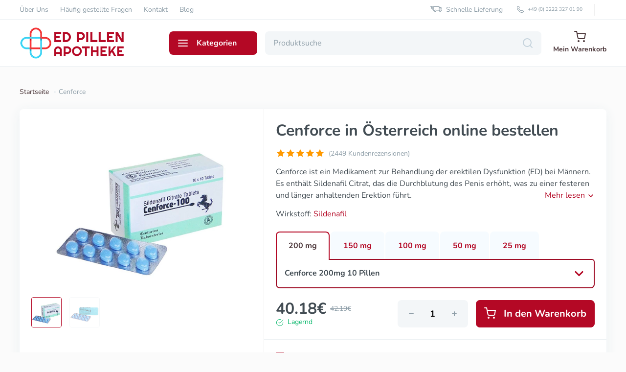

--- FILE ---
content_type: text/html; charset=UTF-8
request_url: https://edpillen.at/cenforce-rezeptfrei-online-kaufen
body_size: 27647
content:
<!DOCTYPE html>
<html lang="de-AT">
  <head>
    <meta content="True" name="HandheldFriendly">
    <meta charset="utf-8">
    <meta name="viewport" content="width=device-width, initial-scale=1, shrink-to-fit=no">
    <meta name="theme-color" content="#000">
    <meta name="format-detection" content="telephone=no">
    <meta http-equiv="X-UA-Compatible" content="IE=Edge">
    <title>Cenforce (Sildenafil) 100 mg, 150 mg, 200 mg rezeptfrei kaufen</title>
    <meta name="keywords" content="" />
    <meta name="description" content="Ein effektives Generika zur Behandlung der erektilen Dysfunktion, das Sildenafil enthält. Ein hochwertiger Ersatz für die ursprüngliche blaue Pille." />
    <meta property="og:type" content="website">
    <meta property="og:title" content="Cenforce (Sildenafil) 100 mg, 150 mg, 200 mg rezeptfrei kaufen">
    <meta property="og:description" content="Ein effektives Generika zur Behandlung der erektilen Dysfunktion, das Sildenafil enthält. Ein hochwertiger Ersatz für die ursprüngliche blaue Pille.">
    <meta property="og:url" content="https://edpillen.at/">
    <meta property="og:image" content="https://edpillen.at/image.jpg">
    <meta property="og:site_name" content="edpillen.at">
    <link rel="preconnect" href="https://fonts.gstatic.com" crossorigin>
    <style>
    /* cyrillic-ext */
    @font-face {
        font-family: 'Nunito';
        font-style: normal;
        font-weight: 300;
        font-display: swap;
        src: url(https://fonts.gstatic.com/s/nunito/v25/XRXV3I6Li01BKofIOOaBXso.woff2) format('woff2');
        unicode-range: U+0460-052F, U+1C80-1C88, U+20B4, U+2DE0-2DFF, U+A640-A69F, U+FE2E-FE2F;
    }
    /* cyrillic */
    @font-face {
        font-family: 'Nunito';
        font-style: normal;
        font-weight: 300;
        font-display: swap;
        src: url(https://fonts.gstatic.com/s/nunito/v25/XRXV3I6Li01BKofIMeaBXso.woff2) format('woff2');
        unicode-range: U+0301, U+0400-045F, U+0490-0491, U+04B0-04B1, U+2116;
    }
    /* vietnamese */
    @font-face {
        font-family: 'Nunito';
        font-style: normal;
        font-weight: 300;
        font-display: swap;
        src: url(https://fonts.gstatic.com/s/nunito/v25/XRXV3I6Li01BKofIOuaBXso.woff2) format('woff2');
        unicode-range: U+0102-0103, U+0110-0111, U+0128-0129, U+0168-0169, U+01A0-01A1, U+01AF-01B0, U+1EA0-1EF9, U+20AB;
    }
    /* latin-ext */
    @font-face {
        font-family: 'Nunito';
        font-style: normal;
        font-weight: 300;
        font-display: swap;
        src: url(https://fonts.gstatic.com/s/nunito/v25/XRXV3I6Li01BKofIO-aBXso.woff2) format('woff2');
        unicode-range: U+0100-024F, U+0259, U+1E00-1EFF, U+2020, U+20A0-20AB, U+20AD-20CF, U+2113, U+2C60-2C7F, U+A720-A7FF;
    }
    /* latin */
    @font-face {
        font-family: 'Nunito';
        font-style: normal;
        font-weight: 300;
        font-display: swap;
        src: url(https://fonts.gstatic.com/s/nunito/v25/XRXV3I6Li01BKofINeaB.woff2) format('woff2');
        unicode-range: U+0000-00FF, U+0131, U+0152-0153, U+02BB-02BC, U+02C6, U+02DA, U+02DC, U+2000-206F, U+2074, U+20AC, U+2122, U+2191, U+2193, U+2212, U+2215, U+FEFF, U+FFFD;
    }
    /* cyrillic-ext */
    @font-face {
        font-family: 'Nunito';
        font-style: normal;
        font-weight: 400;
        font-display: swap;
        src: url(https://fonts.gstatic.com/s/nunito/v25/XRXV3I6Li01BKofIOOaBXso.woff2) format('woff2');
        unicode-range: U+0460-052F, U+1C80-1C88, U+20B4, U+2DE0-2DFF, U+A640-A69F, U+FE2E-FE2F;
    }
    /* cyrillic */
    @font-face {
        font-family: 'Nunito';
        font-style: normal;
        font-weight: 400;
        font-display: swap;
        src: url(https://fonts.gstatic.com/s/nunito/v25/XRXV3I6Li01BKofIMeaBXso.woff2) format('woff2');
        unicode-range: U+0301, U+0400-045F, U+0490-0491, U+04B0-04B1, U+2116;
    }
    /* vietnamese */
    @font-face {
        font-family: 'Nunito';
        font-style: normal;
        font-weight: 400;
        font-display: swap;
        src: url(https://fonts.gstatic.com/s/nunito/v25/XRXV3I6Li01BKofIOuaBXso.woff2) format('woff2');
        unicode-range: U+0102-0103, U+0110-0111, U+0128-0129, U+0168-0169, U+01A0-01A1, U+01AF-01B0, U+1EA0-1EF9, U+20AB;
    }
    /* latin-ext */
    @font-face {
        font-family: 'Nunito';
        font-style: normal;
        font-weight: 400;
        font-display: swap;
        src: url(https://fonts.gstatic.com/s/nunito/v25/XRXV3I6Li01BKofIO-aBXso.woff2) format('woff2');
        unicode-range: U+0100-024F, U+0259, U+1E00-1EFF, U+2020, U+20A0-20AB, U+20AD-20CF, U+2113, U+2C60-2C7F, U+A720-A7FF;
    }
    /* latin */
    @font-face {
        font-family: 'Nunito';
        font-style: normal;
        font-weight: 400;
        font-display: swap;
        src: url(https://fonts.gstatic.com/s/nunito/v25/XRXV3I6Li01BKofINeaB.woff2) format('woff2');
        unicode-range: U+0000-00FF, U+0131, U+0152-0153, U+02BB-02BC, U+02C6, U+02DA, U+02DC, U+2000-206F, U+2074, U+20AC, U+2122, U+2191, U+2193, U+2212, U+2215, U+FEFF, U+FFFD;
    }
    /* cyrillic-ext */
    @font-face {
        font-family: 'Nunito';
        font-style: normal;
        font-weight: 500;
        font-display: swap;
        src: url(https://fonts.gstatic.com/s/nunito/v25/XRXV3I6Li01BKofIOOaBXso.woff2) format('woff2');
        unicode-range: U+0460-052F, U+1C80-1C88, U+20B4, U+2DE0-2DFF, U+A640-A69F, U+FE2E-FE2F;
    }
    /* cyrillic */
    @font-face {
        font-family: 'Nunito';
        font-style: normal;
        font-weight: 500;
        font-display: swap;
        src: url(https://fonts.gstatic.com/s/nunito/v25/XRXV3I6Li01BKofIMeaBXso.woff2) format('woff2');
        unicode-range: U+0301, U+0400-045F, U+0490-0491, U+04B0-04B1, U+2116;
    }
    /* vietnamese */
    @font-face {
        font-family: 'Nunito';
        font-style: normal;
        font-weight: 500;
        font-display: swap;
        src: url(https://fonts.gstatic.com/s/nunito/v25/XRXV3I6Li01BKofIOuaBXso.woff2) format('woff2');
        unicode-range: U+0102-0103, U+0110-0111, U+0128-0129, U+0168-0169, U+01A0-01A1, U+01AF-01B0, U+1EA0-1EF9, U+20AB;
    }
    /* latin-ext */
    @font-face {
        font-family: 'Nunito';
        font-style: normal;
        font-weight: 500;
        font-display: swap;
        src: url(https://fonts.gstatic.com/s/nunito/v25/XRXV3I6Li01BKofIO-aBXso.woff2) format('woff2');
        unicode-range: U+0100-024F, U+0259, U+1E00-1EFF, U+2020, U+20A0-20AB, U+20AD-20CF, U+2113, U+2C60-2C7F, U+A720-A7FF;
    }
    /* latin */
    @font-face {
        font-family: 'Nunito';
        font-style: normal;
        font-weight: 500;
        font-display: swap;
        src: url(https://fonts.gstatic.com/s/nunito/v25/XRXV3I6Li01BKofINeaB.woff2) format('woff2');
        unicode-range: U+0000-00FF, U+0131, U+0152-0153, U+02BB-02BC, U+02C6, U+02DA, U+02DC, U+2000-206F, U+2074, U+20AC, U+2122, U+2191, U+2193, U+2212, U+2215, U+FEFF, U+FFFD;
    }
    /* cyrillic-ext */
    @font-face {
        font-family: 'Nunito';
        font-style: normal;
        font-weight: 600;
        font-display: swap;
        src: url(https://fonts.gstatic.com/s/nunito/v25/XRXV3I6Li01BKofIOOaBXso.woff2) format('woff2');
        unicode-range: U+0460-052F, U+1C80-1C88, U+20B4, U+2DE0-2DFF, U+A640-A69F, U+FE2E-FE2F;
    }
    /* cyrillic */
    @font-face {
        font-family: 'Nunito';
        font-style: normal;
        font-weight: 600;
        font-display: swap;
        src: url(https://fonts.gstatic.com/s/nunito/v25/XRXV3I6Li01BKofIMeaBXso.woff2) format('woff2');
        unicode-range: U+0301, U+0400-045F, U+0490-0491, U+04B0-04B1, U+2116;
    }
    /* vietnamese */
    @font-face {
        font-family: 'Nunito';
        font-style: normal;
        font-weight: 600;
        font-display: swap;
        src: url(https://fonts.gstatic.com/s/nunito/v25/XRXV3I6Li01BKofIOuaBXso.woff2) format('woff2');
        unicode-range: U+0102-0103, U+0110-0111, U+0128-0129, U+0168-0169, U+01A0-01A1, U+01AF-01B0, U+1EA0-1EF9, U+20AB;
    }
    /* latin-ext */
    @font-face {
        font-family: 'Nunito';
        font-style: normal;
        font-weight: 600;
        font-display: swap;
        src: url(https://fonts.gstatic.com/s/nunito/v25/XRXV3I6Li01BKofIO-aBXso.woff2) format('woff2');
        unicode-range: U+0100-024F, U+0259, U+1E00-1EFF, U+2020, U+20A0-20AB, U+20AD-20CF, U+2113, U+2C60-2C7F, U+A720-A7FF;
    }
    /* latin */
    @font-face {
        font-family: 'Nunito';
        font-style: normal;
        font-weight: 600;
        font-display: swap;
        src: url(https://fonts.gstatic.com/s/nunito/v25/XRXV3I6Li01BKofINeaB.woff2) format('woff2');
        unicode-range: U+0000-00FF, U+0131, U+0152-0153, U+02BB-02BC, U+02C6, U+02DA, U+02DC, U+2000-206F, U+2074, U+20AC, U+2122, U+2191, U+2193, U+2212, U+2215, U+FEFF, U+FFFD;
    }
    /* cyrillic-ext */
    @font-face {
        font-family: 'Nunito';
        font-style: normal;
        font-weight: 700;
        font-display: swap;
        src: url(https://fonts.gstatic.com/s/nunito/v25/XRXV3I6Li01BKofIOOaBXso.woff2) format('woff2');
        unicode-range: U+0460-052F, U+1C80-1C88, U+20B4, U+2DE0-2DFF, U+A640-A69F, U+FE2E-FE2F;
    }
    /* cyrillic */
    @font-face {
        font-family: 'Nunito';
        font-style: normal;
        font-weight: 700;
        font-display: swap;
        src: url(https://fonts.gstatic.com/s/nunito/v25/XRXV3I6Li01BKofIMeaBXso.woff2) format('woff2');
        unicode-range: U+0301, U+0400-045F, U+0490-0491, U+04B0-04B1, U+2116;
    }
    /* vietnamese */
    @font-face {
        font-family: 'Nunito';
        font-style: normal;
        font-weight: 700;
        font-display: swap;
        src: url(https://fonts.gstatic.com/s/nunito/v25/XRXV3I6Li01BKofIOuaBXso.woff2) format('woff2');
        unicode-range: U+0102-0103, U+0110-0111, U+0128-0129, U+0168-0169, U+01A0-01A1, U+01AF-01B0, U+1EA0-1EF9, U+20AB;
    }
    /* latin-ext */
    @font-face {
        font-family: 'Nunito';
        font-style: normal;
        font-weight: 700;
        font-display: swap;
        src: url(https://fonts.gstatic.com/s/nunito/v25/XRXV3I6Li01BKofIO-aBXso.woff2) format('woff2');
        unicode-range: U+0100-024F, U+0259, U+1E00-1EFF, U+2020, U+20A0-20AB, U+20AD-20CF, U+2113, U+2C60-2C7F, U+A720-A7FF;
    }
    /* latin */
    @font-face {
        font-family: 'Nunito';
        font-style: normal;
        font-weight: 700;
        font-display: swap;
        src: url(https://fonts.gstatic.com/s/nunito/v25/XRXV3I6Li01BKofINeaB.woff2) format('woff2');
        unicode-range: U+0000-00FF, U+0131, U+0152-0153, U+02BB-02BC, U+02C6, U+02DA, U+02DC, U+2000-206F, U+2074, U+20AC, U+2122, U+2191, U+2193, U+2212, U+2215, U+FEFF, U+FFFD;
    }
    </style>
    <link rel="stylesheet" href="/themes/eupharmacy/css/app.min.css?v=22">
    <link rel="canonical" href="https://edpillen.at/cenforce-rezeptfrei-online-kaufen" />
                <link rel="shortcut icon" href="/favicon.png">
      </head>
    <body class="is-page-default is-categories-mobile-white">
    <script>
        var site_lang = 'de';
        var default_lang = 'de';
    </script>
    <script type="application/ld+json">
      {
        "@context": "http://schema.org",
        "@type": "Organization",
        "url": "https://edpillen.at/",
        "logo": "https://edpillen.at/image.jpg",
        "name": "edpillen.at",
        "telephone": "",
        "email": "",
        "address": {
              "@type": "PostalAddress",
              "streetAddress": "",
              "addressLocality": "",
              "addressRegion": "",
              "postalCode": "",
              "addressCountry": ""
        }
      }
      
    </script>
    <svg xmlns="http://www.w3.org/2000/svg" style="display:none"><symbol fill="none" viewBox="0 0 14 14" id="icon-add" xmlns="http://www.w3.org/2000/svg"><path d="M7 13V7m0 0V1m0 6h6M7 7H1" stroke="currentColor" stroke-width="2" stroke-linecap="round"/></symbol><symbol fill="none" viewBox="0 0 24 24" id="icon-arrow-all" xmlns="http://www.w3.org/2000/svg"><path d="M8 12h8M12 8l4 4-4 4" stroke="#8E9EA8" stroke-width="2" stroke-linecap="round" stroke-linejoin="round"/></symbol><symbol fill="none" viewBox="0 0 24 24" id="icon-arrow-back" xmlns="http://www.w3.org/2000/svg"><path d="M14 8l-4 4 4 4" stroke="currentColor" stroke-width="2" stroke-linecap="round" stroke-linejoin="round"/></symbol><symbol fill="none" viewBox="0 0 24 24" id="icon-arrow-categories" xmlns="http://www.w3.org/2000/svg"><path d="M10 8l4 4-4 4" stroke="currentColor" stroke-width="2" stroke-linecap="round" stroke-linejoin="round"/></symbol><symbol fill="none" viewBox="0 0 24 24" id="icon-arrow-coupone" xmlns="http://www.w3.org/2000/svg"><path d="M5 12h14M12 5l7 7-7 7" stroke="#fff" stroke-width="2" stroke-linecap="round" stroke-linejoin="round"/></symbol><symbol fill="none" viewBox="0 0 24 24" id="icon-arrow-down" xmlns="http://www.w3.org/2000/svg"><path d="M16 10l-4 4-4-4" stroke="currentColor" stroke-width="2" stroke-linecap="round" stroke-linejoin="round"/></symbol><symbol fill="none" viewBox="0 0 18 16" id="icon-arrow-left" xmlns="http://www.w3.org/2000/svg"><path d="M8 1L1 8l7 7M1 8h16" stroke="currentColor" stroke-width="2" stroke-linecap="round" stroke-linejoin="round"/></symbol><symbol fill="none" viewBox="0 0 18 16" id="icon-arrow-right" xmlns="http://www.w3.org/2000/svg"><path d="M1 8h16M10 1l7 7-7 7" stroke="currentColor" stroke-width="2" stroke-linecap="round" stroke-linejoin="round"/></symbol><symbol fill="none" viewBox="0 0 24 24" id="icon-arrow-up" xmlns="http://www.w3.org/2000/svg"><path d="M12 19V5M5 12l7-7 7 7" stroke="#fff" stroke-width="2" stroke-linecap="round" stroke-linejoin="round"/></symbol><symbol fill="none" viewBox="0 0 24 24" id="icon-back" xmlns="http://www.w3.org/2000/svg"><path d="M16 12H8M12 8l-4 4 4 4" stroke="currentColor" stroke-width="2" stroke-linecap="round" stroke-linejoin="round"/></symbol><symbol fill="none" viewBox="0 0 48 48" id="icon-benefits-01" xmlns="http://www.w3.org/2000/svg"><path d="M35.25 3.094c-3.969 0-7.418 1.889-9.975 5.463A18.27 18.27 0 0024 10.624a18.27 18.27 0 00-1.275-2.067c-2.557-3.574-6.006-5.463-9.975-5.463C5.4 3.094 0 9.21 0 16.712c0 8.36 6.793 14.082 17.075 22.742 1.915 1.613 3.895 3.281 6.004 5.109a1.403 1.403 0 001.842 0c2.109-1.828 4.09-3.496 6.004-5.11C41.207 30.794 48 25.074 48 16.714c0-7.5-5.398-13.62-12.75-13.62zm-6.136 34.209A620.49 620.49 0 0024 41.643a620.49 620.49 0 00-5.114-4.34C13.36 32.648 8.905 28.895 6.1 25.219h6.651c.533 0 1.02-.301 1.258-.778l1.555-3.109 4.367 8.734a1.406 1.406 0 002.515 0L24 26.956l1.555 3.11a1.406 1.406 0 002.515 0l4.367-8.734 1.555 3.11c.238.476.725.767 1.258.767h6.651c-2.806 3.677-7.26 7.439-12.787 12.094zm7.005-14.897l-2.424-4.847a1.406 1.406 0 00-2.515 0l-4.367 8.734-1.555-3.11a1.406 1.406 0 00-2.516 0l-1.555 3.11-4.367-8.735a1.406 1.406 0 00-2.515 0l-2.424 4.848H4.282c-.956-1.831-1.47-3.696-1.47-5.694 0-6.16 4.273-10.806 9.938-10.806 3.042 0 5.613 1.42 7.641 4.223 1.597 2.206 2.247 4.471 2.255 4.499a1.406 1.406 0 002.71-.003c.023-.087 2.5-8.719 9.894-8.719 5.665 0 9.938 4.646 9.938 10.806 0 1.998-.514 3.863-1.47 5.694h-7.599z" fill="#b40825"/></symbol><symbol fill="none" viewBox="0 0 48 48" id="icon-benefits-02" xmlns="http://www.w3.org/2000/svg"><g clip-path="url(#alclip0_56_666)"><path d="M41.076 14.084h-7.767v-2.128a4.094 4.094 0 00-4.09-4.09H4.232a4.092 4.092 0 00-4.09 4.08L0 35.074a1.414 1.414 0 001.413 1.421h4.502a5.061 5.061 0 004.85 3.64 5.061 5.061 0 004.85-3.64h18.776a5.061 5.061 0 004.85 3.64 5.061 5.061 0 004.85-3.64h2.496c.78 0 1.413-.632 1.413-1.413V21.008a6.932 6.932 0 00-6.924-6.924zm-30.31 23.224a2.23 2.23 0 01-2.227-2.227 2.23 2.23 0 012.226-2.227 2.23 2.23 0 012.227 2.227 2.23 2.23 0 01-2.227 2.227zm19.717-3.64H15.616a5.06 5.06 0 00-4.85-3.64 5.06 5.06 0 00-4.85 3.64H2.834l.062-10.075h15.585L16.576 25.5a1.413 1.413 0 101.999 1.999l4.318-4.319a1.413 1.413 0 000-1.998l-4.318-4.318a1.413 1.413 0 10-1.999 1.998l1.906 1.906H2.914l.054-8.811c0-.697.566-1.264 1.263-1.264H29.22c.696 0 1.263.567 1.263 1.264v21.712zm8.759 3.64a2.23 2.23 0 01-2.227-2.227 2.23 2.23 0 012.227-2.227 2.23 2.23 0 012.226 2.227 2.23 2.23 0 01-2.227 2.227zm5.932-3.64h-1.082a5.061 5.061 0 00-4.85-3.64 5.061 5.061 0 00-4.85 3.64h-1.083V16.91h2.303v4.841a4.957 4.957 0 004.95 4.951h4.612v6.966zm0-9.792h-4.612a2.127 2.127 0 01-2.124-2.125V16.91h2.637a4.103 4.103 0 014.099 4.098v2.868z" fill="#b40825"/></g><defs><clipPath id="alclip0_56_666"><path fill="#fff" d="M0 0h48v48H0z"/></clipPath></defs></symbol><symbol fill="none" viewBox="0 0 48 48" id="icon-benefits-03" xmlns="http://www.w3.org/2000/svg"><path d="M46.594 16.569H41.92C41.2 7.312 33.438 0 24 0 14.562 0 6.8 7.312 6.08 16.569H1.406c-.776 0-1.406.63-1.406 1.406v15.063c0 .776.63 1.406 1.406 1.406h6.025c.777 0 1.407-.63 1.407-1.407V17.976c0-8.36 6.801-15.163 15.162-15.163 8.36 0 15.163 6.802 15.163 15.163v15.063c0 5.038-4.1 9.137-9.138 9.137h-1.837A4.426 4.426 0 0024 39.163a4.424 4.424 0 00-4.419 4.418A4.424 4.424 0 0024 48c1.945 0 3.6-1.264 4.188-3.013h1.837c6.113 0 11.169-4.614 11.867-10.543h4.702c.776 0 1.406-.63 1.406-1.407V17.976c0-.777-.63-1.406-1.406-1.406zM6.025 31.63H2.812v-12.25h3.213v12.25zM24 45.187c-.886 0-1.606-.72-1.606-1.606 0-.885.72-1.606 1.606-1.606.886 0 1.606.72 1.606 1.606 0 .886-.72 1.606-1.606 1.606zm21.188-13.556h-3.213v-12.25h3.212v12.25z" fill="#b40825"/><path d="M34.329 16.676a1.406 1.406 0 00-1.532.305l-6.473 6.469a5.089 5.089 0 00-1.47 3.563c0 .776.629 1.406 1.405 1.406h6.126v3.112a1.406 1.406 0 002.812 0V28.42h.1a1.406 1.406 0 000-2.813h-.1v-7.631c0-.569-.343-1.081-.868-1.3zm-1.944 8.93h-4.222c.048-.059.099-.116.152-.17l4.07-4.067v4.237zM22.394 31.531c0-.776-.63-1.406-1.407-1.406H15.36c.048-.06.098-.116.152-.17l6.47-6.467c.264-.264.412-.621.412-.994v-.753a5.178 5.178 0 00-5.172-5.172 5.168 5.168 0 00-5.172 5.17v.002a1.406 1.406 0 102.813-.002 2.355 2.355 0 012.359-2.358c1.3 0 2.36 1.059 2.36 2.36v.17l-6.06 6.057a5.09 5.09 0 00-1.472 3.563c0 .777.63 1.407 1.406 1.407h7.532c.776 0 1.406-.63 1.406-1.407z" fill="#b40825"/></symbol><symbol fill="none" viewBox="0 0 48 48" id="icon-benefits-04" xmlns="http://www.w3.org/2000/svg"><g clip-path="url(#anclip0_56_695)"><path d="M47.928 46.149l-3.17-9.511a8.983 8.983 0 00-6.54-5.899l-8.293-1.842v-3.56c3.597-2.062 6.025-5.94 6.025-10.374V9.148c0-1.41-.466-2.806-1.311-3.934l-.006-.008C33.563 3.781 30.223 0 24 0c-6.222 0-9.562 3.779-10.634 5.206l-.006.008a6.597 6.597 0 00-1.31 3.934v5.815c0 4.434 2.427 8.312 6.024 10.374v3.56l-8.292 1.842a8.983 8.983 0 00-6.54 5.899l-3.17 9.51a1.406 1.406 0 002.668.89l3.17-9.51a6.156 6.156 0 014.482-4.043l1.657-.368v6.276a4.425 4.425 0 00-3.012 4.188 4.424 4.424 0 004.418 4.42 4.424 4.424 0 004.42-4.42c0-1.945-1.264-3.599-3.013-4.188v-6.901l3.93-.874 4.001 6.662a1.406 1.406 0 002.412 0l3.997-6.662 3.935.874v3.826c-1.399.339-4.52 1.924-4.52 5.757v4.519c0 .776.63 1.406 1.407 1.406h1.506a1.406 1.406 0 100-2.813h-.1v-3.112a3.11 3.11 0 013.113-3.113 3.116 3.116 0 013.112 3.113v3.112h-.1a1.406 1.406 0 000 2.813h1.507c.776 0 1.406-.63 1.406-1.406v-4.519a5.934 5.934 0 00-4.519-5.755v-3.203l1.657.368a6.156 6.156 0 014.482 4.042l3.17 9.511a1.406 1.406 0 002.669-.89zM15.063 43.58c0 .886-.721 1.606-1.607 1.606-.885 0-1.606-.72-1.606-1.606 0-.886.72-1.606 1.606-1.606.886 0 1.607.72 1.607 1.606zm-.2-34.433a3.767 3.767 0 01.749-2.247c.852-1.136 3.453-4.088 8.402-4.088 4.927 0 7.536 2.97 8.375 4.088l.005.007c.48.643.744 1.438.744 2.24v2.42l-1.936-1.936c-.292-.292-.595-.595-1.177-.595-.218 0-.434.051-.629.149a12.124 12.124 0 01-10.792 0 1.405 1.405 0 00-1.623.263l-2.118 2.117V9.148zm0 5.815v-.3a5.015 5.015 0 002.159-1.277l1.258-1.258a14.974 14.974 0 0011.44 0l1.258 1.258a5.014 5.014 0 002.16 1.278v.299c0 5.038-4.1 9.137-9.138 9.137s-9.137-4.1-9.137-9.138zm12.25 14.673L24 34.822l-3.112-5.188V26.5c.992.268 2.036.412 3.112.412s2.12-.143 3.113-.412v3.136z" fill="#b40825"/></g><defs><clipPath id="anclip0_56_695"><path fill="#fff" d="M0 0h48v48H0z"/></clipPath></defs></symbol><symbol fill="none" viewBox="0 0 48 48" id="icon-benefits-05" xmlns="http://www.w3.org/2000/svg"><path d="M13.381 17.49c-.146.448-.057.939.236 1.308l3.48 4.384-.238 5.593a1.406 1.406 0 001.896 1.377L24 28.197l5.245 1.955a1.406 1.406 0 001.896-1.377l-.239-5.593 3.48-4.384a1.406 1.406 0 00-.724-2.229l-5.392-1.501-3.094-4.665a1.406 1.406 0 00-2.344 0l-3.094 4.665-5.393 1.501a1.406 1.406 0 00-.96.92zm7.612.147c.326-.09.608-.296.795-.578L24 13.726l2.212 3.334c.187.282.469.487.795.578l3.855 1.073-2.488 3.134c-.21.265-.318.597-.304.934l.17 3.998-3.749-1.397a1.404 1.404 0 00-.982 0l-3.75 1.397.171-3.998a1.406 1.406 0 00-.303-.934l-2.488-3.134 3.854-1.073z" fill="#b40825"/><path d="M47.91 17.58c.43-2.581-.694-5.19-2.937-6.806a1.406 1.406 0 00-1.229-.206c-.067.02-.133.042-.2.064.652-2.396.08-4.883-1.565-6.626-1.797-1.903-4.554-2.582-7.197-1.773a1.406 1.406 0 00-.907.856c-.961 2.592-.443 5.384 1.354 7.288 1.296 1.372 3.09 2.108 4.983 2.108.12 0 .242-.004.363-.01a6.705 6.705 0 00-1.82 3.575c-.372 2.225.413 4.469 2.072 6.081a6.654 6.654 0 00-2.32 1.796c-1.46 1.774-1.893 4.165-1.21 6.429-2.36.577-4.236 2.407-4.978 4.862a17.06 17.06 0 01-1.387.7 17.012 17.012 0 01-15.252-.702c-.742-2.454-2.617-4.284-4.978-4.86.684-2.264.252-4.655-1.21-6.429a6.653 6.653 0 00-2.319-1.796c1.659-1.612 2.444-3.856 2.072-6.081a6.704 6.704 0 00-1.82-3.575c.121.006.242.01.363.01 1.892 0 3.687-.736 4.983-2.108 1.796-1.904 2.315-4.696 1.354-7.288a1.406 1.406 0 00-.907-.856c-2.643-.81-5.4-.13-7.197 1.773-1.644 1.742-2.217 4.23-1.566 6.626a8.56 8.56 0 00-.2-.064 1.407 1.407 0 00-1.229.206C.784 12.39-.34 14.998.091 17.58c.27 1.619 1.123 3.048 2.374 4.087l-.035.007c-.426.1-.782.393-.962.793-1.133 2.521-.803 5.342.861 7.362a6.659 6.659 0 002.491 1.872c-.47.374-.903.811-1.287 1.309a1.406 1.406 0 00-.245 1.222c.715 2.67 2.753 4.649 5.319 5.163.434.087.87.13 1.304.13 1.658 0 3.275-.623 4.572-1.757a19.75 19.75 0 006.669 2.228l-3.762 3.697a1.406 1.406 0 101.97 2.006L24 41.14l4.64 4.56a1.401 1.401 0 001.989-.017 1.406 1.406 0 00-.018-1.989l-3.76-3.695a19.697 19.697 0 006.667-2.23c1.297 1.134 2.913 1.756 4.571 1.756.434 0 .87-.042 1.304-.13 2.566-.514 4.604-2.492 5.319-5.162a1.406 1.406 0 00-.245-1.222 7.609 7.609 0 00-1.287-1.31 6.66 6.66 0 002.49-1.871c1.665-2.02 1.995-4.841.862-7.362-.18-.4-.536-.693-.962-.793l-.035-.007c1.25-1.039 2.104-2.468 2.374-4.087zM8.066 5.937c.902-.957 2.244-1.38 3.622-1.175.284 1.363-.06 2.728-.963 3.684-.903.957-2.245 1.38-3.622 1.175-.285-1.364.06-2.728.963-3.684zm-3.95 7.583c1.259.597 2.137 1.696 2.354 2.994.217 1.297-.257 2.622-1.252 3.596-1.258-.597-2.137-1.696-2.354-2.994-.217-1.297.257-2.622 1.252-3.596zM4.5 28.04c-.837-1.015-1.089-2.399-.713-3.74 1.389-.112 2.698.4 3.535 1.416.836 1.015 1.088 2.399.713 3.74-1.388.112-2.699-.4-3.535-1.415zm4.66 8.597c-1.29-.258-2.36-1.172-2.917-2.449 1.006-.963 2.345-1.394 3.635-1.136 1.29.259 2.36 1.172 2.916 2.45-1.005.963-2.345 1.394-3.635 1.135zM43.881 13.52c.996.974 1.47 2.299 1.253 3.596-.217 1.298-1.096 2.397-2.354 2.994-.995-.974-1.47-2.299-1.252-3.596.217-1.298 1.095-2.397 2.353-2.994zm-6.608-5.074c-.903-.956-1.247-2.32-.963-3.684 1.378-.205 2.72.218 3.622 1.175.903.956 1.248 2.32.964 3.684-1.378.205-2.72-.218-3.623-1.175zm1.566 28.191c-1.29.259-2.629-.172-3.634-1.136.556-1.276 1.626-2.19 2.916-2.449 1.29-.258 2.63.173 3.635 1.136-.557 1.277-1.627 2.19-2.916 2.45zm4.66-8.596c-.837 1.015-2.147 1.527-3.535 1.415-.376-1.341-.123-2.725.713-3.74.837-1.016 2.146-1.528 3.535-1.416.376 1.341.124 2.725-.713 3.74z" fill="#b40825"/></symbol><symbol fill="none" viewBox="0 0 48 48" id="icon-benefits-06" xmlns="http://www.w3.org/2000/svg"><g clip-path="url(#apclip0_56_681)" fill="#b40825"><path d="M47.588.412c-.55-.55-1.44-.55-1.989 0l-4.096 4.096a4.23 4.23 0 00-.795-.286L27.98 1.077a4.24 4.24 0 00-4.007 1.11L1.233 24.889a4.224 4.224 0 000 5.967l15.911 15.91a4.224 4.224 0 005.967 0l22.702-22.74a4.24 4.24 0 001.11-4.006L43.778 7.292a4.24 4.24 0 00-.286-.795L47.588 2.4c.55-.55.55-1.44 0-1.989zm-3.394 20.29c.12.477-.023.988-.37 1.336l-22.702 22.74a1.408 1.408 0 01-1.99 0L3.223 28.867a1.408 1.408 0 010-1.989l22.74-22.702a1.414 1.414 0 011.336-.37l11.956 2.951-3.387 3.387a4.226 4.226 0 00-4.801.823 4.224 4.224 0 000 5.967 4.206 4.206 0 002.983 1.234c1.08 0 2.16-.412 2.983-1.234a4.225 4.225 0 00.824-4.801l3.386-3.387 2.952 11.956zm-9.15-5.757a1.408 1.408 0 01-1.99 0 1.408 1.408 0 01.995-2.4c.36 0 .72.137.994.411.549.549.549 1.441 0 1.99z"/><path d="M23.11 16.934a4.224 4.224 0 00-5.966 0 4.224 4.224 0 000 5.967 4.224 4.224 0 005.967 0 4.224 4.224 0 000-5.967zm-1.988 3.978a1.408 1.408 0 01-1.989 0 1.408 1.408 0 010-1.99 1.408 1.408 0 011.989 0c.548.55.548 1.441 0 1.99zM25.1 30.856a4.216 4.216 0 00-5.967 0 4.224 4.224 0 000 5.966 4.216 4.216 0 005.966 0 4.224 4.224 0 000-5.966zm-1.99 3.977a1.405 1.405 0 11-1.988-1.986 1.405 1.405 0 011.989 1.986zM31.47 25.729a1.406 1.406 0 00-1.554-1.243l-17.9 1.989a1.406 1.406 0 10.312 2.795l17.899-1.988a1.406 1.406 0 001.242-1.553z"/></g><defs><clipPath id="apclip0_56_681"><path fill="#fff" d="M0 0h48v48H0z"/></clipPath></defs></symbol><symbol fill="none" viewBox="0 0 20 20" id="icon-buy" xmlns="http://www.w3.org/2000/svg"><path d="M8.125 18.75a.625.625 0 100-1.25.625.625 0 000 1.25zM15.625 18.75a.625.625 0 100-1.25.625.625 0 000 1.25z" fill="#fff" stroke="#fff" stroke-width="2" stroke-linecap="round" stroke-linejoin="round"/><path d="M1.25 1.25h3.182l2.132 11.292c.072.345.272.656.562.877.291.22.655.338 1.029.33h7.731c.374.008.738-.11 1.029-.33.29-.221.49-.532.562-.877L18.75 5H5.228" stroke="#fff" stroke-width="2" stroke-linecap="round" stroke-linejoin="round"/></symbol><symbol fill="none" viewBox="0 0 24 24" id="icon-card" xmlns="http://www.w3.org/2000/svg"><path d="M21 4H3a2 2 0 00-2 2v12a2 2 0 002 2h18a2 2 0 002-2V6a2 2 0 00-2-2zM1 10h22" stroke="#b40825" stroke-width="2" stroke-linecap="round" stroke-linejoin="round"/></symbol><symbol fill="none" viewBox="0 0 24 24" id="icon-cart" xmlns="http://www.w3.org/2000/svg"><path d="M9 22a1 1 0 100-2 1 1 0 000 2zM20 22a1 1 0 100-2 1 1 0 000 2zM1 1h4l2.68 13.39a2 2 0 002 1.61h9.72a2 2 0 002-1.61L23 6H6" stroke="currentColor" stroke-width="2" stroke-linecap="round" stroke-linejoin="round"/></symbol><symbol fill="none" viewBox="0 0 24 24" id="icon-close" xmlns="http://www.w3.org/2000/svg"><path d="M18 6L6 18M6 6l12 12" stroke="currentColor" stroke-width="2" stroke-linecap="round" stroke-linejoin="round"/></symbol><symbol fill="none" viewBox="0 0 64 64" id="icon-cookies" xmlns="http://www.w3.org/2000/svg"><path d="M57.917 20.483a5.019 5.019 0 01-4.995-4.534 5.012 5.012 0 01-4.945-8.7c-11.014-3.212-22.545 3.114-25.755 14.128C19.01 32.39 25.337 43.922 36.35 47.132c11.014 3.21 22.545-3.115 25.756-14.128a20.773 20.773 0 00-.79-13.855 4.995 4.995 0 01-3.4 1.334z" fill="#bf0827"/><path d="M19.218 57.59c10.012 0 18.127-8.117 18.127-18.128 0-10.01-8.115-18.126-18.127-18.126-10.01 0-18.126 8.115-18.126 18.126 0 10.011 8.115 18.127 18.127 18.127z" fill="#9e0b24"/><path d="M32.014 20.27a2.133 2.133 0 100-4.266 2.133 2.133 0 000 4.265z" fill="#E7F4FF"/><path d="M51.463 40.104a3.585 3.585 0 100-7.17 3.585 3.585 0 000 7.17z" fill="#fa2549"/><path d="M40.187 25.958l2.352-2.352a2.64 2.64 0 013.732 3.732L43.92 29.69a2.64 2.64 0 01-3.732-3.732z" fill="#9e0b24"/><path d="M8.289 43.462L6.156 41.33a2.64 2.64 0 013.733-3.733l2.132 2.133a2.64 2.64 0 01-3.732 3.732z" fill="#c80c2c"/><path d="M16.02 53.324a2.133 2.133 0 100-4.265 2.133 2.133 0 000 4.265zM26.683 34.13a2.132 2.132 0 100-4.264 2.132 2.132 0 000 4.265z" fill="#E7F4FF"/><path d="M57.604 29.866c-.282 0-.553-.113-.753-.313l-2.133-2.132a1.066 1.066 0 011.508-1.508l2.132 2.133a1.066 1.066 0 01-.754 1.82z" fill="#9e0b24"/><path d="M40.544 44.794a1.066 1.066 0 01-.754-1.82l2.133-2.133a1.066 1.066 0 011.508 1.508l-2.133 2.132c-.2.2-.471.313-.754.313zM18.152 40.529a1.066 1.066 0 01-.754-1.82l2.133-2.133a1.066 1.066 0 011.508 1.508l-2.133 2.132c-.2.2-.471.313-.754.313zM33.08 41.595c-.283 0-.554-.113-.754-.313l-2.132-2.132a1.066 1.066 0 011.507-1.508l2.133 2.133a1.066 1.066 0 01-.754 1.82z" fill="#B5554E"/><path d="M41.61 18.137c-.356 0-.69-.178-.888-.475l-2.133-3.198a1.067 1.067 0 011.775-1.184l2.132 3.199a1.066 1.066 0 01-.886 1.658z" fill="#9e0b24"/><path d="M23.484 43.727v5.332h5.331l-5.331-5.332zM17.086 27.733h-5.331v5.332l5.331-5.332z" fill="#bf0827"/><path d="M32.014 14.938a3.199 3.199 0 100 6.397 3.199 3.199 0 000-6.397zm0 4.265a1.066 1.066 0 110-2.133 1.066 1.066 0 010 2.133z" fill="#062641"/><path d="M61.542 18.103a1.06 1.06 0 00-.949.258 3.945 3.945 0 01-6.61-2.518 1.066 1.066 0 00-1.523-.86 3.945 3.945 0 01-3.895-6.851 1.066 1.066 0 00-.29-1.912C36.95 2.908 25.044 9.187 21.38 20.402 10.849 19.195 1.333 26.753.127 37.285-1.08 47.815 6.479 57.33 17.01 58.538a19.193 19.193 0 0019.254-10.293c11.628 3.246 23.685-3.549 26.931-15.176a21.86 21.86 0 00-.899-14.338 1.067 1.067 0 00-.754-.628zM19.22 56.523c-9.423 0-17.06-7.639-17.06-17.06 0-9.423 7.637-17.061 17.06-17.061 9.422 0 17.06 7.638 17.06 17.06-.011 9.418-7.643 17.05-17.06 17.06zm22.925-9.597a19.758 19.758 0 01-5.003-.653c3.785-9.857-1.136-20.917-10.992-24.703-.86-.33-1.743-.598-2.642-.8 3.19-9.27 12.708-14.786 22.336-12.945a6.084 6.084 0 006.292 9.526 6.078 6.078 0 008.68 3.458c3.523 10.316-1.985 21.536-12.301 25.058a19.74 19.74 0 01-6.37 1.06z" fill="#062641"/><path d="M51.464 31.87a4.652 4.652 0 104.648 4.656v-.006a4.656 4.656 0 00-4.648-4.65zm0 7.17a2.52 2.52 0 112.515-2.524v.005a2.522 2.522 0 01-2.515 2.515v.004zM47.024 28.093a3.705 3.705 0 10-5.24-5.24l-2.352 2.352a3.705 3.705 0 105.24 5.239l2.352-2.351zm-1.508-1.51l-2.352 2.354a1.611 1.611 0 01-2.224 0 1.577 1.577 0 010-2.224l2.352-2.351a1.573 1.573 0 112.224 2.223v-.001zM12.775 38.975l-2.133-2.133a3.705 3.705 0 10-5.24 5.241l2.133 2.133a3.705 3.705 0 005.24-5.241zm-1.508 3.732a1.574 1.574 0 01-2.224 0l-2.132-2.133a1.573 1.573 0 012.224-2.223l2.132 2.133a1.567 1.567 0 010 2.222zM16.02 47.993a3.199 3.199 0 100 6.397 3.199 3.199 0 000-6.397zm0 4.265a1.066 1.066 0 110-2.133 1.066 1.066 0 010 2.133zM26.683 35.197a3.199 3.199 0 100-6.397 3.199 3.199 0 000 6.397zm0-4.265a1.066 1.066 0 110 2.133 1.066 1.066 0 010-2.133zM56.226 25.913a1.066 1.066 0 00-1.508 1.508l2.133 2.132a1.066 1.066 0 001.507-1.507l-2.132-2.133zM41.923 40.84l-2.133 2.133a1.066 1.066 0 101.508 1.508l2.133-2.132a1.066 1.066 0 00-1.508-1.508zM19.531 36.576l-2.133 2.133a1.066 1.066 0 101.508 1.507l2.133-2.132a1.066 1.066 0 00-1.508-1.508zM33.834 39.775l-2.133-2.133a1.066 1.066 0 00-1.507 1.508l2.132 2.132a1.066 1.066 0 001.508-1.507zM40.723 17.662a1.066 1.066 0 101.775-1.183l-2.133-3.2a1.066 1.066 0 00-1.774 1.184l2.132 3.2zM24.238 42.974a1.066 1.066 0 00-1.82.753v5.332c0 .589.477 1.066 1.066 1.066h5.331a1.066 1.066 0 00.754-1.82l-5.331-5.331zm.312 5.019V46.3l1.691 1.691H24.55zM11.346 34.05c.399.165.857.074 1.162-.231l5.332-5.332a1.066 1.066 0 00-.754-1.82h-5.331c-.59 0-1.067.477-1.067 1.066v5.332c0 .43.26.82.658.985zm1.475-5.25h1.691l-1.691 1.69V28.8z" fill="#062641"/></symbol><symbol fill="none" viewBox="0 0 20 20" id="icon-delete" xmlns="http://www.w3.org/2000/svg"><path d="M2.5 5h15M6.571 5V3.6c0-.424.181-.831.503-1.131.321-.3.757-.469 1.212-.469h3.428c.455 0 .891.169 1.213.469.321.3.502.707.502 1.131V5M16 5v11.4c0 .424-.18.831-.502 1.131-.322.3-.758.469-1.212.469H5.714c-.454 0-.89-.169-1.212-.469A1.548 1.548 0 014 16.4V5h12zM8 9v5M12 9v5" stroke="currentColor" stroke-width="2" stroke-linecap="round" stroke-linejoin="round"/></symbol><symbol fill="none" viewBox="0 0 19 19" id="icon-discount" xmlns="http://www.w3.org/2000/svg"><path d="M6.756 18.366a2.165 2.165 0 003.061 0l8.549-8.549c.406-.406.634-.956.634-1.53V2.163C19 .97 18.03 0 16.836 0h-6.123c-.573 0-1.124.228-1.53.634L.634 9.183a2.164 2.164 0 000 3.061l6.122 6.122z" fill="#C5D3DC"/><path d="M14.5 4.5L15 4l-.5.5z" fill="#fff"/><path d="M14.5 4.5L15 4" stroke="#fff" stroke-width="2" stroke-linecap="round"/></symbol><symbol fill="none" viewBox="0 0 14 16" id="icon-gift" xmlns="http://www.w3.org/2000/svg"><path d="M11.667 5.333H2.333C1.597 5.333 1 5.93 1 6.667v6.666c0 .737.597 1.334 1.333 1.334h9.334c.736 0 1.333-.597 1.333-1.334V6.667c0-.737-.597-1.334-1.333-1.334zM7 3.333a2 2 0 10-2 2M9 5.333a2 2 0 10-2-2M7 3.333v11.334M13 10H1" stroke="#fff" stroke-width="1.5" stroke-linecap="round" stroke-linejoin="round"/></symbol><symbol fill="none" viewBox="0 0 16 16" id="icon-instock" xmlns="http://www.w3.org/2000/svg"><path d="M14.667 7.387V8a6.666 6.666 0 11-3.954-6.093" stroke="#01B567" stroke-linecap="round" stroke-linejoin="round"/><path d="M14.667 2.667L8 9.34l-2-2" stroke="#01B567" stroke-linecap="round" stroke-linejoin="round"/></symbol><symbol fill="none" viewBox="0 0 25 24" id="icon-layers" xmlns="http://www.w3.org/2000/svg"><path d="M12.333 2l-10 5 10 5 10-5-10-5zM2.333 17l10 5 10-5M2.333 12l10 5 10-5" stroke="#493437" stroke-width="2" stroke-linecap="round" stroke-linejoin="round"/></symbol><symbol fill="none" viewBox="0 0 24 24" id="icon-loadmore" xmlns="http://www.w3.org/2000/svg"><path d="M19 7v4h-4M5 17v-4h4" stroke="currentColor" stroke-width="2" stroke-linecap="round" stroke-linejoin="round"/><path d="M6.597 10a6.025 6.025 0 011.595-2.484 5.639 5.639 0 012.54-1.368 5.475 5.475 0 012.856.088 5.68 5.68 0 012.46 1.523L19 10.666M5 13.334l2.953 2.907a5.678 5.678 0 002.46 1.523c.928.281 1.91.312 2.854.088a5.638 5.638 0 002.541-1.368A6.023 6.023 0 0017.403 14" stroke="currentColor" stroke-width="2" stroke-linecap="round" stroke-linejoin="round"/></symbol><symbol fill="none" viewBox="0 0 20 20" id="icon-minus" xmlns="http://www.w3.org/2000/svg"><path d="M6 10h8" stroke="currentColor" stroke-width="2" stroke-linecap="round" stroke-linejoin="round"/></symbol><symbol fill="none" viewBox="0 0 24 24" id="icon-next" xmlns="http://www.w3.org/2000/svg"><path d="M9 18l6-6-6-6" stroke="currentColor" stroke-width="2" stroke-linecap="round" stroke-linejoin="round"/></symbol><symbol fill="none" viewBox="0 0 24 24" id="icon-phone" xmlns="http://www.w3.org/2000/svg"><path d="M15.26 19a6.915 6.915 0 01-1.616-.204c-1.825-.44-3.706-1.558-5.293-3.146-1.587-1.589-2.706-3.47-3.146-5.293-.464-1.919-.133-3.56.93-4.624l.304-.304a1.47 1.47 0 012.076 0l1.745 1.745a1.469 1.469 0 010 2.076l-1.03 1.03a12.153 12.153 0 001.96 2.53 12.17 12.17 0 002.53 1.96l1.03-1.03a1.469 1.469 0 012.076 0l1.744 1.744a1.468 1.468 0 010 2.076l-.304.304c-.75.75-1.787 1.136-3.006 1.136zM7.477 6.044a.418.418 0 00-.3.124l-.303.304c-.797.796-1.03 2.089-.655 3.638.396 1.641 1.415 3.347 2.87 4.8 1.454 1.455 3.159 2.473 4.8 2.87 1.55.374 2.842.142 3.639-.655l.303-.303a.424.424 0 000-.599l-1.744-1.744a.423.423 0 00-.599 0l-1.306 1.306a.521.521 0 01-.61.095c-1.07-.554-2.15-1.36-3.121-2.332-.972-.971-1.776-2.05-2.331-3.12a.523.523 0 01.094-.61l1.307-1.306a.423.423 0 000-.6L7.776 6.169a.42.42 0 00-.3-.124z" fill="currentColor"/></symbol><symbol fill="none" viewBox="0 0 20 20" id="icon-plus" xmlns="http://www.w3.org/2000/svg"><path d="M10 6v8M6 10h8" stroke="currentColor" stroke-width="2" stroke-linecap="round" stroke-linejoin="round"/></symbol><symbol fill="none" viewBox="0 0 24 24" id="icon-prev" xmlns="http://www.w3.org/2000/svg"><path d="M15 18l-6-6 6-6" stroke="currentColor" stroke-width="2" stroke-linecap="round" stroke-linejoin="round"/></symbol><symbol fill="none" viewBox="0 0 24 24" id="icon-search" xmlns="http://www.w3.org/2000/svg"><path d="M11 19a8 8 0 100-16 8 8 0 000 16zM21 21l-4.35-4.35" stroke="currentColor" stroke-width="2" stroke-linecap="round" stroke-linejoin="round"/></symbol><symbol fill="none" viewBox="0 0 24 24" id="icon-shipping" xmlns="http://www.w3.org/2000/svg"><path d="M16 3H1v13h15V3zM16 8h4l3 3v5h-7V8zM5.5 21a2.5 2.5 0 100-5 2.5 2.5 0 000 5zM18.5 21a2.5 2.5 0 100-5 2.5 2.5 0 000 5z" stroke="#b40825" stroke-width="2" stroke-linecap="round" stroke-linejoin="round"/></symbol><symbol fill="none" viewBox="0 0 20 20" id="icon-star" xmlns="http://www.w3.org/2000/svg"><path d="M9.552 2.575a.5.5 0 01.896 0l2.01 4.073a.5.5 0 00.377.273l4.496.658a.5.5 0 01.277.852L14.355 11.6a.5.5 0 00-.144.443l.768 4.475a.5.5 0 01-.726.527l-4.02-2.114a.5.5 0 00-.466 0l-4.02 2.114a.5.5 0 01-.726-.527l.768-4.476a.5.5 0 00-.144-.442L2.392 8.43a.5.5 0 01.277-.852l4.496-.658a.5.5 0 00.376-.273l2.01-4.073z" fill="currentColor"/></symbol><symbol fill="none" viewBox="0 0 24 24" id="icon-toggle" xmlns="http://www.w3.org/2000/svg"><path d="M3 12h18M3 6h18M3 18h18" stroke="currentColor" stroke-width="2" stroke-linecap="round" stroke-linejoin="round"/></symbol><symbol fill="none" viewBox="0 0 24 24" id="icon-truck" xmlns="http://www.w3.org/2000/svg"><path d="M22.311 8.155a.53.53 0 00-.431-.226h-3.286V6.53c0-.29-.24-.53-.53-.53H6.156c-.29 0-.53.24-.53.53v8.565c0 .29.24.53.53.53h1.498A2.315 2.315 0 009.866 17.3a2.307 2.307 0 002.212-1.675h5.873a2.315 2.315 0 002.212 1.675 2.307 2.307 0 002.212-1.675h1.095c.29 0 .53-.24.53-.53v-4.36a.505.505 0 00-.099-.304l-1.59-2.276zm.636 2.736h-2.374V8.995h1.038l1.336 1.894zM6.686 7.066h10.848v7.505h-5.407A2.305 2.305 0 009.866 12.7a2.3 2.3 0 00-2.262 1.872h-.918V7.067zm3.18 9.173a1.246 1.246 0 01-1.244-1.243c0-.686.558-1.244 1.244-1.244.685 0 1.244.558 1.244 1.243 0 .686-.559 1.244-1.244 1.244zm10.304 0a1.246 1.246 0 01-1.244-1.243c0-.686.558-1.244 1.244-1.244.685 0 1.243.558 1.243 1.243 0 .686-.558 1.244-1.243 1.244zm2.261-1.668A2.305 2.305 0 0020.17 12.7a2.29 2.29 0 00-1.576.629V8.996h.911v2.425c0 .29.24.53.53.53h2.92v2.621h-.524zM.53 7.067h3.781c.29 0 .53-.24.53-.53 0-.29-.24-.53-.53-.53H.53c-.29 0-.53.24-.53.53 0 .29.24.53.53.53zM4.31 7.936H1.4c-.29 0-.53.24-.53.53 0 .29.24.53.53.53h2.91a.53.53 0 100-1.06zM4.31 9.866H2.474c-.29 0-.53.24-.53.53 0 .29.24.53.53.53h1.838a.53.53 0 100-1.06zM4.31 11.795h-.635c-.29 0-.53.24-.53.53 0 .29.24.53.53.53h.636a.53.53 0 100-1.06z" fill="currentColor"/></symbol><symbol fill="none" viewBox="0 0 24 24" id="icon-verified" xmlns="http://www.w3.org/2000/svg"><rect x="2" y="2" width="20" height="20" rx="10" fill="#01B567"/><path d="M16 10l-5.5 5L8 12.727" stroke="#fff" stroke-width="2" stroke-linecap="round" stroke-linejoin="round"/></symbol><symbol fill="none" viewBox="0 0 24 24" id="icon-warning" xmlns="http://www.w3.org/2000/svg"><path d="M12 22c5.523 0 10-4.477 10-10S17.523 2 12 2 2 6.477 2 12s4.477 10 10 10zM12 8v4M12 16h.01" stroke="#b40825" stroke-width="2" stroke-linecap="round" stroke-linejoin="round"/></symbol></svg>
    <div class="app">
      <!-- Header :: Start-->
      <div class="header">
        <div class="header__sticky">
          <div class="header__section header__section--01">
            <div class="container-fluid">
              <nav class="header__nav">
                <button type="button" name="nav-toggle" class="header__nav-toggle js-categories-toggle js-nav-toggle-">
                  <svg class="icon-toggle">
                    <use xlink:href="#icon-toggle"></use>
                  </svg>
                  <svg class="icon-close">
                    <use xlink:href="#icon-close"></use>
                  </svg>
                </button>
                <div class="header__nav-offcanvas">
                  <ul class="header__nav-menu">
                    <li><a class="header__nav-link" href="https://edpillen.at/ueber-uns">Über Uns</a></li>
                    <li><a class="header__nav-link" href="https://edpillen.at/haeufig-gestellte-fragen">Häufig gestellte Fragen</a></li>
                    <li><a class="header__nav-link" href="https://edpillen.at/kontakt">Kontakt</a></li>
                    <li><a class="header__nav-link" href="https://edpillen.at/blog">Blog</a></li>
                  </ul>
                  <ul class="header__nav-menu header__nav-menu--useful">
                    <li>Nützliche Informationen</li>
                    <li><a class="header__nav-link" href="https://edpillen.at/lieferkonditionen">Lieferbedingungen | ED Pillen Apotheke</a></li>
                    <li><a class="header__nav-link" href="https://edpillen.at/impressum">Impressum</a></li>
                    <li><a class="header__nav-link" href="https://edpillen.at/rueckerstattung">Rückerstattung</a></li>
                    <li><a class="header__nav-link" href="https://edpillen.at/garantie">Garantie</a></li>
                    <li><a class="header__nav-link" href="https://edpillen.at/bedingungen-fuer-die-nutzung">Bedingungen für die Nutzung | ED Pillen Apotheke</a></li>
                    <li><a class="header__nav-link" href="https://edpillen.at/affiliates">Affiliates</a></li>
                    <li><a class="header__nav-link" href="https://edpillen.at/datenschutzbestimmungen">Datenschutzbestimmungen | ED Pillen Apotheke</a></li>
                  </ul>
                  <ul class="header__nav-menu header__nav-menu--additional">
                    <li>
                      <svg class="icon-truck">
                        <use xlink:href="#icon-truck"></use>
                      </svg>Schnelle Lieferung                    </li>
                    <li>
                      <svg class="icon-phone">
                        <use xlink:href="#icon-phone"></use>
                        </svg><img width="111" height="11" src="/images/eupharmacy/template/languages/de/phone-header.svg" alt="">
                    </li>
                  </ul>
                                                      <span class="header__nav-line"> </span>
                  <ul class="header__nav-action"> 
                                                                
                  </ul>
                                  </div>
              </nav>
            </div>
          </div>
          <div class="header__section header__section--02">
            <div class="container-fluid">
            <a class="header__logo" href="https://edpillen.at/"><img src="/upload/edpillen.at-logo-67f793327e4a5.webp" width="700" height="264" alt="logo"></a>
                          <nav class="header__categories js-categories">
                <button class="header__categories-toggle js-categories-toggle">
                  <div class="header__categories-toggle-icon">
                    <svg class="icon-toggle">
                      <use xlink:href="#icon-toggle"></use>
                    </svg>
                    <svg class="icon-close">
                      <use xlink:href="#icon-close"></use>
                    </svg>
                    <svg class="icon-layers">
                      <use xlink:href="#icon-layers"></use>
                    </svg>
                  </div>
                  <div class="header__categories-toggle-text">Kategorien</div>
                </button>
                <div class="header__categories-offcanvas">
                  <div class="container-fluid">
                    <div class="header__categories-offcanvas-head"><span class="header__categories-title">Kategorien</span>
                      <button class="header__categories-close js-categories-toggle">
                        <svg class="icon-close">
                          <use xlink:href="#icon-close"></use>
                        </svg>
                      </button>
                    </div>
                    <div class="header__categories-offcanvas-body">
                      <div class="header__categories-aside"> 

                                        <ul class="header__categories-menu js-categories-loadmore"> 
                                       
                                                                
                                                  <li><a onclick="return false;" class="header__categories-link js-categories-link " onclick="return categoryMenuClick('https://edpillen.at/viagra');" href="#cat324cfde55522050027f396041089c2c7" title="Viagra">
                            Viagra                              <svg class="icon-arrow-categories">
                                <use xlink:href="#icon-arrow-categories"></use>
                              </svg></a></li>
                                                
                                            
                                                  <li><a onclick="return false;" class="header__categories-link js-categories-link " onclick="return categoryMenuClick('https://edpillen.at/cialis');" href="#cat8bcac73eadc453405c4f8224bbf51dbf" title="Cialis">
                            Cialis                              <svg class="icon-arrow-categories">
                                <use xlink:href="#icon-arrow-categories"></use>
                              </svg></a></li>
                                                
                                            
                                                  <li><a onclick="return false;" class="header__categories-link js-categories-link " onclick="return categoryMenuClick('https://edpillen.at/levitra');" href="#cat4dead7a348db60fd8ff31a384dcb20d8" title="Levitra">
                            Levitra                              <svg class="icon-arrow-categories">
                                <use xlink:href="#icon-arrow-categories"></use>
                              </svg></a></li>
                                                
                                            
                                                  <li><a onclick="return false;" class="header__categories-link js-categories-link " onclick="return categoryMenuClick('https://edpillen.at/kamagra');" href="#catb78062db51e16b0141aedd5e552ae2e5" title="Kamagra">
                            Kamagra                              <svg class="icon-arrow-categories">
                                <use xlink:href="#icon-arrow-categories"></use>
                              </svg></a></li>
                                                
                                            
                                                  <li><a onclick="return false;" class="header__categories-link js-categories-link " onclick="return categoryMenuClick('https://edpillen.at/frauengesundheit');" href="#cat901a3a75db2f350a6f872216f0a45197" title="Frauengesundheit">
                            Frauengesundheit                              <svg class="icon-arrow-categories">
                                <use xlink:href="#icon-arrow-categories"></use>
                              </svg></a></li>
                                                
                                            
                                                  <li><a onclick="return false;" class="header__categories-link js-categories-link " onclick="return categoryMenuClick('https://edpillen.at/weitere-produkte');" href="#catd99f9b14558a7ac13e7c81f972164c87" title="Weitere Produkte">
                            Weitere Produkte                              <svg class="icon-arrow-categories">
                                <use xlink:href="#icon-arrow-categories"></use>
                              </svg></a></li>
                                                
                                        </ul>
                      </div>
                      <div class="header__categories-main">
                                                                                                                                       
                            <div class="header__categories-dropdown js-categories-dropdown is-desktop-active" id="cat324cfde55522050027f396041089c2c7">
                                <div class="header__categories-dropdown-head">
                                  <button class="header__categories-back js-categories-back"> 
                                    <svg class="icon-arrow-back">
                                      <use xlink:href="#icon-arrow-back"></use>
                                    </svg>
                                  </button><span class="header__categories-title">Viagra</span>
                                </div>
                                <div class="header__categories-dropdown-body">
                                                                        <ul class="header__categories-cards"> 
                                                                                                                                                            <li>
                                            <a class="header__categories-cards-link" href="https://edpillen.at/viagra-original-ohne-rezept-kaufen">
                                            <picture class="header__categories-cards-link-image">
                                            <img width="58" height="58" src="/upload/eupharmacy/products/uk/viagra-original-ohne-rezept-kaufen-1.webp" alt="Viagra Original"></picture>
                                            <div class="header__categories-cards-link-desc"><span class="header__categories-cards-link-title">Viagra Original</span>
                                                                                        <div class="sku__text"> 
                                                <span class="header__categories-cards-link-text">Sildenafil</span>
                                            </div>
                                                                                        </div>
                                            </a>
                                        </li>
                                                                                                                                                                                                   <li>
                                            <a class="header__categories-cards-link" href="https://edpillen.at/viagra-generika-guenstig-online-kaufen">
                                            <picture class="header__categories-cards-link-image">
                                            <img width="58" height="58" src="/upload/eupharmacy/products/uk/viagra-generic-1.webp" alt="Viagra Generika"></picture>
                                            <div class="header__categories-cards-link-desc"><span class="header__categories-cards-link-title">Viagra Generika</span>
                                                                                        <div class="sku__text"> 
                                                <span class="header__categories-cards-link-text">Sildenafil</span>
                                            </div>
                                                                                        </div>
                                            </a>
                                        </li>
                                                                                                               </ul>
                                                                    </div>
                              </div>
                                                                                                                                           
                            <div class="header__categories-dropdown js-categories-dropdown " id="cat8bcac73eadc453405c4f8224bbf51dbf">
                                <div class="header__categories-dropdown-head">
                                  <button class="header__categories-back js-categories-back"> 
                                    <svg class="icon-arrow-back">
                                      <use xlink:href="#icon-arrow-back"></use>
                                    </svg>
                                  </button><span class="header__categories-title">Cialis</span>
                                </div>
                                <div class="header__categories-dropdown-body">
                                                                        <ul class="header__categories-cards"> 
                                                                                                                                                            <li>
                                            <a class="header__categories-cards-link" href="https://edpillen.at/cialis-rezeptfrei-kaufen-in-oesterreich">
                                            <picture class="header__categories-cards-link-image">
                                            <img width="58" height="58" src="/upload/eupharmacy/products/uk/cialis-rezeptfrei-kaufen-in-oesterreich-1.webp" alt="Cialis Original"></picture>
                                            <div class="header__categories-cards-link-desc"><span class="header__categories-cards-link-title">Cialis Original</span>
                                                                                        <div class="sku__text"> 
                                                <span class="header__categories-cards-link-text">Tadalafil</span>
                                            </div>
                                                                                        </div>
                                            </a>
                                        </li>
                                                                                                                                                                                                   <li>
                                            <a class="header__categories-cards-link" href="https://edpillen.at/cialis-generika-tadalafil-kaufen">
                                            <picture class="header__categories-cards-link-image">
                                            <img width="58" height="58" src="/upload/eupharmacy/products/uk/cialis-generic-1.webp" alt="Cialis Generika"></picture>
                                            <div class="header__categories-cards-link-desc"><span class="header__categories-cards-link-title">Cialis Generika</span>
                                                                                        <div class="sku__text"> 
                                                <span class="header__categories-cards-link-text">Tadalafil</span>
                                            </div>
                                                                                        </div>
                                            </a>
                                        </li>
                                                                                                               </ul>
                                                                    </div>
                              </div>
                                                                                                                                           
                            <div class="header__categories-dropdown js-categories-dropdown " id="cat4dead7a348db60fd8ff31a384dcb20d8">
                                <div class="header__categories-dropdown-head">
                                  <button class="header__categories-back js-categories-back"> 
                                    <svg class="icon-arrow-back">
                                      <use xlink:href="#icon-arrow-back"></use>
                                    </svg>
                                  </button><span class="header__categories-title">Levitra</span>
                                </div>
                                <div class="header__categories-dropdown-body">
                                                                        <ul class="header__categories-cards"> 
                                                                                                                                                            <li>
                                            <a class="header__categories-cards-link" href="https://edpillen.at/levitra-20mg-ohne-rezept-kaufen">
                                            <picture class="header__categories-cards-link-image">
                                            <img width="58" height="58" src="/upload/eupharmacy/products/uk/levitraoriginal-4.webp" alt="Levitra Original"></picture>
                                            <div class="header__categories-cards-link-desc"><span class="header__categories-cards-link-title">Levitra Original</span>
                                                                                        <div class="sku__text"> 
                                                <span class="header__categories-cards-link-text">Vardenafil</span>
                                            </div>
                                                                                        </div>
                                            </a>
                                        </li>
                                                                                                                                                                                                   <li>
                                            <a class="header__categories-cards-link" href="https://edpillen.at/levitra-generika-vardenafil-kaufen">
                                            <picture class="header__categories-cards-link-image">
                                            <img width="58" height="58" src="/upload/eupharmacy/products/uk/levitra-generic-1.webp" alt="Levitra Generika"></picture>
                                            <div class="header__categories-cards-link-desc"><span class="header__categories-cards-link-title">Levitra Generika</span>
                                                                                        <div class="sku__text"> 
                                                <span class="header__categories-cards-link-text">Vardenafil</span>
                                            </div>
                                                                                        </div>
                                            </a>
                                        </li>
                                                                                                               </ul>
                                                                    </div>
                              </div>
                                                                                                                                           
                            <div class="header__categories-dropdown js-categories-dropdown " id="catb78062db51e16b0141aedd5e552ae2e5">
                                <div class="header__categories-dropdown-head">
                                  <button class="header__categories-back js-categories-back"> 
                                    <svg class="icon-arrow-back">
                                      <use xlink:href="#icon-arrow-back"></use>
                                    </svg>
                                  </button><span class="header__categories-title">Kamagra</span>
                                </div>
                                <div class="header__categories-dropdown-body">
                                                                        <ul class="header__categories-cards"> 
                                                                                                                                                            <li>
                                            <a class="header__categories-cards-link" href="https://edpillen.at/kamagra-100mg-zum-besten-preis-kaufen">
                                            <picture class="header__categories-cards-link-image">
                                            <img width="58" height="58" src="/upload/eupharmacy/products/uk/kamagra-1.webp" alt="Kamagra"></picture>
                                            <div class="header__categories-cards-link-desc"><span class="header__categories-cards-link-title">Kamagra</span>
                                                                                        <div class="sku__text"> 
                                                <span class="header__categories-cards-link-text">Sildenafil</span>
                                            </div>
                                                                                        </div>
                                            </a>
                                        </li>
                                                                                                                                                                                                   <li>
                                            <a class="header__categories-cards-link" href="https://edpillen.at/kamagra-jelly-guenstig-kaufen">
                                            <picture class="header__categories-cards-link-image">
                                            <img width="58" height="58" src="/upload/eupharmacy/products/uk/kamagra-jelly-3.webp" alt="Kamagra Oral Jelly"></picture>
                                            <div class="header__categories-cards-link-desc"><span class="header__categories-cards-link-title">Kamagra Oral Jelly</span>
                                                                                        <div class="sku__text"> 
                                                <span class="header__categories-cards-link-text">Sildenafil</span>
                                            </div>
                                                                                        </div>
                                            </a>
                                        </li>
                                                                                                                                                                                                   <li>
                                            <a class="header__categories-cards-link" href="https://edpillen.at/super-kamagra-guenstig-kaufen">
                                            <picture class="header__categories-cards-link-image">
                                            <img width="58" height="58" src="/upload/eupharmacy/products/uk/super-kamagra-1.webp" alt="Super Kamagra"></picture>
                                            <div class="header__categories-cards-link-desc"><span class="header__categories-cards-link-title">Super Kamagra</span>
                                                                                        <div class="sku__text"> 
                                                <span class="header__categories-cards-link-text">Sildenafil & Dapoxetin</span>
                                            </div>
                                                                                        </div>
                                            </a>
                                        </li>
                                                                                                               </ul>
                                                                    </div>
                              </div>
                                                                                                                                           
                            <div class="header__categories-dropdown js-categories-dropdown " id="cat901a3a75db2f350a6f872216f0a45197">
                                <div class="header__categories-dropdown-head">
                                  <button class="header__categories-back js-categories-back"> 
                                    <svg class="icon-arrow-back">
                                      <use xlink:href="#icon-arrow-back"></use>
                                    </svg>
                                  </button><span class="header__categories-title">Frauengesundheit</span>
                                </div>
                                <div class="header__categories-dropdown-body">
                                                                        <ul class="header__categories-cards"> 
                                                                                                                                                            <li>
                                            <a class="header__categories-cards-link" href="https://edpillen.at/viagra-fuer-frauen-rezeptfrei-kaufen">
                                            <picture class="header__categories-cards-link-image">
                                            <img width="58" height="58" src="/upload/eupharmacy/products/uk/lovegra-1.webp" alt="Lovegra"></picture>
                                            <div class="header__categories-cards-link-desc"><span class="header__categories-cards-link-title">Lovegra</span>
                                                                                        <div class="sku__text"> 
                                                <span class="header__categories-cards-link-text">Sildenafil</span>
                                            </div>
                                                                                        </div>
                                            </a>
                                        </li>
                                                                                                               </ul>
                                                                    </div>
                              </div>
                                                                                                                                           
                            <div class="header__categories-dropdown js-categories-dropdown " id="catd99f9b14558a7ac13e7c81f972164c87">
                                <div class="header__categories-dropdown-head">
                                  <button class="header__categories-back js-categories-back"> 
                                    <svg class="icon-arrow-back">
                                      <use xlink:href="#icon-arrow-back"></use>
                                    </svg>
                                  </button><span class="header__categories-title">Weitere Produkte</span>
                                </div>
                                <div class="header__categories-dropdown-body">
                                                                        <ul class="header__categories-cards"> 
                                                                                                                                                            <li>
                                            <a class="header__categories-cards-link" href="https://edpillen.at/cenforce-rezeptfrei-online-kaufen">
                                            <picture class="header__categories-cards-link-image">
                                            <img width="58" height="58" src="/upload/eupharmacy/products/uk/cenforce-0.webp" alt="Cenforce"></picture>
                                            <div class="header__categories-cards-link-desc"><span class="header__categories-cards-link-title">Cenforce</span>
                                                                                        <div class="sku__text"> 
                                                <span class="header__categories-cards-link-text">Sildenafil</span>
                                            </div>
                                                                                        </div>
                                            </a>
                                        </li>
                                                                                                                                                                                                   <li>
                                            <a class="header__categories-cards-link" href="https://edpillen.at/priligy-dapoxetin-ohne-rezept-kaufen">
                                            <picture class="header__categories-cards-link-image">
                                            <img width="58" height="58" src="/upload/eupharmacy/products/uk/generic-priligy-dapoxetin-0.webp" alt="Priligy Generika"></picture>
                                            <div class="header__categories-cards-link-desc"><span class="header__categories-cards-link-title">Priligy Generika</span>
                                                                                        <div class="sku__text"> 
                                                <span class="header__categories-cards-link-text">Dapoxetin</span>
                                            </div>
                                                                                        </div>
                                            </a>
                                        </li>
                                                                                                                                                                                                   <li>
                                            <a class="header__categories-cards-link" href="https://edpillen.at/modafinil-rezeptfrei-online-kaufen">
                                            <picture class="header__categories-cards-link-image">
                                            <img width="58" height="58" src="/upload/eupharmacy/products/uk/modafinil-2.webp" alt="Modafinil"></picture>
                                            <div class="header__categories-cards-link-desc"><span class="header__categories-cards-link-title">Modafinil</span>
                                                                                        <div class="sku__text"> 
                                                <span class="header__categories-cards-link-text">Modafinil</span>
                                            </div>
                                                                                        </div>
                                            </a>
                                        </li>
                                                                                                                                                                                                   <li>
                                            <a class="header__categories-cards-link" href="https://edpillen.at/prozac-fluoxetin-rezeptfrei-kaufen">
                                            <picture class="header__categories-cards-link-image">
                                            <img width="58" height="58" src="/upload/eupharmacy/products/uk/prozac-1.webp" alt="Prozac Generika"></picture>
                                            <div class="header__categories-cards-link-desc"><span class="header__categories-cards-link-title">Prozac Generika</span>
                                                                                        <div class="sku__text"> 
                                                <span class="header__categories-cards-link-text">Fluoxetin</span>
                                            </div>
                                                                                        </div>
                                            </a>
                                        </li>
                                                                                                                                                                                                   <li>
                                            <a class="header__categories-cards-link" href="https://edpillen.at/stromectol-ivermectin-rezeptfrei-kaufen">
                                            <picture class="header__categories-cards-link-image">
                                            <img width="58" height="58" src="/upload/eupharmacy/products/uk/stromectol-1.webp" alt="Stromectol Generika"></picture>
                                            <div class="header__categories-cards-link-desc"><span class="header__categories-cards-link-title">Stromectol Generika</span>
                                                                                        <div class="sku__text"> 
                                                <span class="header__categories-cards-link-text">Ivermectin</span>
                                            </div>
                                                                                        </div>
                                            </a>
                                        </li>
                                                                                                                                                                                                   <li>
                                            <a class="header__categories-cards-link" href="https://edpillen.at/zithromax-azithromycin-ohne-rezept-kaufen">
                                            <picture class="header__categories-cards-link-image">
                                            <img width="58" height="58" src="/upload/eupharmacy/products/uk/zithromax-0.webp" alt="Zithromax"></picture>
                                            <div class="header__categories-cards-link-desc"><span class="header__categories-cards-link-title">Zithromax</span>
                                                                                        <div class="sku__text"> 
                                                <span class="header__categories-cards-link-text">Azithromycin</span>
                                            </div>
                                                                                        </div>
                                            </a>
                                        </li>
                                                                                                               </ul>
                                                                    </div>
                              </div>
                                                                          </div>
                    </div>
                  </div>
                </div>
              </nav>
                            <div class="header__search">
                <form action="https://edpillen.at/search" method="GET">
                  <div class="header__search-offcanvas">
                    <button class="header__search-close js-search-toggle">
                      <svg class="icon-close">
                        <use xlink:href="#icon-close"></use>
                      </svg>
                    </button>
                                        <input name="search" class="header__search-input js-search-input" autocompleate="off" type="search" placeholder="Produktsuche" value="">
                    <button class="header__search-btn">
                      <svg class="icon-search">
                        <use xlink:href="#icon-search"></use>
                      </svg>
                    </button>
                    <div class="header__search-dropdown">
                      <ul class="header__search-list">                        
                      </ul>
                      <div style="display:none;" id="searchRowTpl">
                        <a class="header__search-item">
                            <picture class="header__search-item-image"> 
                            <img src="" alt=""></picture>
                            <div class="header__search-item-desc"> 
                            <span class="header__search-item-title"></span>
                            <span class="header__search-item-text"></span></div>
                            <span class="header__search-item-price"></span></a>
                      </div>
                    </div>
                  </div>
                </form>
              </div>
              <div class="header__cart js-cart">
                <a class="header__cart-toggle js-cart-toggle" href="https://edpillen.at/cart">
                  <svg class="icon-cart">
                    <use xlink:href="#icon-cart"></use>
                  </svg>Mein Warenkorb                                    <script>                    var emptyCartText = 'Ihr Warenkorb ist leer';
                  </script>
                                  </a>
                <div class="header__cart-offcanvas">
                                         <p class="header__cart-empty">Ihr Warenkorb ist leer</p>
                                    </div>
              </div>
            </div>
          </div>
        </div>
        <div class="header__control">
          <button class="header__control-btn js-categories-toggle">
            <svg class="icon-layers">
              <use xlink:href="#icon-layers"></use>
            </svg>Kategorien          </button>
          <button class="header__control-btn js-search-toggle">
            <svg class="icon-search">
              <use xlink:href="#icon-search"></use>
            </svg>Suche          </button>
         <a class="header__control-btn" href="https://edpillen.at/cart">
            <svg class="icon-cart">
              <use xlink:href="#icon-cart"></use>
            </svg>Warenkorb 
            <mark>0</mark></a>
        </div>
      </div>
      <!-- Header :: End-->
      <!-- Main :: Start-->
      <div class="main">
        

    
           
<div class="breadcrumbs">
  <div class="container-fluid">
    <ul class="breadcrumbs__menu">
      <li><a class="breadcrumbs__link" href="https://edpillen.at/">Startseite</a></li>
            <li><a class="breadcrumbs__link is-active">Cenforce</a></li>
    </ul>
  </div>
</div>
<!-- Sku :: Start-->
<div class="sku">
  <div class="container-fluid">
    <div class="sku__sticky">
      <div class="container-fluid"><a class="sku__sticky-item">
          <picture class="sku__sticky-item-image"> 
            <img src="/upload/eupharmacy/products/uk/cenforce-0.webp" alt=""></picture>
            <span class="sku__sticky-item-title">Cenforce <small></small></span></a>
        <div class="sku__sticky-control"> 
            <a class="ui-btn ui-btn--blue js-scrollto" href="#sku-desc">Jetzt kaufen</a></div>
      </div>
    </div>
    <div class="sku__wrapper">
      <div class="h1 sku__title is-lg-hidden">Cenforce in Österreich online bestellen</div>
      <div id="topRating">
      
        <div class="sku__rating"> 
            <div class="ui-rating" data-rating="5">
            <svg class="icon-star">
              <use xlink:href="#icon-star"></use>
            </svg>
            <svg class="icon-star">
              <use xlink:href="#icon-star"></use>
            </svg>
            <svg class="icon-star">
              <use xlink:href="#icon-star"></use>
            </svg>
            <svg class="icon-star">
              <use xlink:href="#icon-star"></use>
            </svg>
            <svg class="icon-star">
              <use xlink:href="#icon-star"></use>
            </svg>

                        <a href="#reviews" rel="nofollow">(2449 Kundenrezensionen)</a>
          </div>
        </div>
              </div>
      <div class="row">
        <div class="col-lg-5">
            <div class="sku__gallery">
                                                                <div class="swiper-container swiper-slides js-swiper-slides">
                    <div class="swiper-wrapper">
                                                <div class="swiper-slide">
                            <picture class="sku__image">
                                <img class="swiper-lazy" data-src="/upload/eupharmacy/products/uk/cenforce-0.webp" alt="Cenforce 100 rezeptfrei kaufen">
                                <span class="swiper-lazy-preloader"></span>
                            </picture>
                        </div>
                                                <div class="swiper-slide">
                            <picture class="sku__image">
                                <img class="swiper-lazy" data-src="/upload/eupharmacy/products/uk/cenforce-1.webp" alt="Cenforce (Sildenafil) 100 mg, 150 mg, 200 mg rezeptfrei kaufen">
                                <span class="swiper-lazy-preloader"></span>
                            </picture>
                        </div>
                                            </div>
                </div>
                
                <div class="swiper-container swiper-thumbs js-swiper-thumbs">
                    <div class="swiper-wrapper">
                                                <div class="swiper-slide">
                            <picture class="sku__thumb"><img src="/upload/eupharmacy/products/uk/cenforce-0.webp" alt="Cenforce 100 rezeptfrei kaufen"></picture>
                        </div>
                                                <div class="swiper-slide">
                            <picture class="sku__thumb"><img src="/upload/eupharmacy/products/uk/cenforce-1.webp" alt="Cenforce (Sildenafil) 100 mg, 150 mg, 200 mg rezeptfrei kaufen"></picture>
                        </div>
                                            </div>
                </div>
                            </div>
        </div>

        <div class="col-lg-7">
          <div class="sku__desc" id="sku-desc">
            <h1 class="sku__title is-lg-visible">Cenforce in Österreich online bestellen</h1>
                        <div class="sku__rating"> 
                <div class="ui-rating" data-rating="5">
                <svg class="icon-star">
                  <use xlink:href="#icon-star"></use>
                </svg>
                <svg class="icon-star">
                  <use xlink:href="#icon-star"></use>
                </svg>
                <svg class="icon-star">
                  <use xlink:href="#icon-star"></use>
                </svg>
                <svg class="icon-star">
                  <use xlink:href="#icon-star"></use>
                </svg>
                <svg class="icon-star">
                  <use xlink:href="#icon-star"></use>
                </svg>
                
                                    <a href="#reviews" rel="nofollow">(2449 Kundenrezensionen)</a>
              </div>
            </div>
                        <script>
                var read_more_text = 'Mehr lesen';
                var hide_text = 'Ausblenden';
            </script>
            <div class="sku__readmore">
              <div class="sku__readmore-collapse" id="drugInfo">
              <p>Cenforce ist ein Medikament zur Behandlung der erektilen Dysfunktion (ED) bei Männern. Es enthält Sildenafil Citrat, das die Durchblutung des Penis erhöht, was zu einer festeren und länger anhaltenden Erektion führt. </p><p>Cenforce ist ein Generikum von Viagra, das heißt, es enthält denselben Wirkstoff, wird aber von einem anderen Unternehmen hergestellt. Generische Medikamente sind oft billiger als Markenmedikamente, aber sie wurden strengen Tests unterzogen und müssen die gleichen Qualitätsstandards erfüllen wie ihre Markenmedikamente.</p>              </div>
            </div>
                        <div class="sku__text"> 
              <p>Wirkstoff: <span class="is-link">Sildenafil</span></p>
            </div>
            
                        <div class="sku__tabs" data-tabs="">
                   

              <div class="sku__tabs-control"> 
                                <button class="sku__tabs-btn is-active" data-tabs-btn="200">200 mg</button>
                                                <button class="sku__tabs-btn " data-tabs-btn="150">150 mg</button>
                                                <button class="sku__tabs-btn " data-tabs-btn="100">100 mg</button>
                                                <button class="sku__tabs-btn " data-tabs-btn="50">50 mg</button>
                                                <button class="sku__tabs-btn " data-tabs-btn="25">25 mg</button>
                                              </div>

              

              <div class="sku__tabs-wrapper"> 
                <input id="currency_string" type="hidden" value="€">
                <input id="currency_template" type="hidden" value="{p}{s}">
                                
                                    <div class="sku__tabs-content is-active" data-tabs-content="200">
                        <div class="ui-select ui-select--52 ui-select--price ui-select--native">
                            <select tabindex="-1" name="product_name">
                                                                
                                
                                                                                                <option data-currency="€" 
                                        data-price-del="42.19" 
                                        data-price-del-with-symb="42.19€" 
                                        data-size-str="200mg 10 Pillen" 
                                        data-price-ins="40.18" 
                                        data-price-ins-with-symb="40.18€" 
                                        data-prodid="851"
                                        data-drugname="Cenforce"
                                >
                                    Cenforce 200mg 10 Pillen  40.18€                                </option>
                                                                                                
                                
                                                                                                <option data-currency="€" 
                                        data-price-del="63.54" 
                                        data-price-del-with-symb="63.54€" 
                                        data-size-str="200mg 20 Pillen" 
                                        data-price-ins="60.51" 
                                        data-price-ins-with-symb="60.51€" 
                                        data-prodid="852"
                                        data-drugname="Cenforce"
                                >
                                    Cenforce 200mg 20 Pillen  60.51€                                </option>
                                                                                                
                                
                                                                                                <option data-currency="€" 
                                        data-price-del="85.55" 
                                        data-price-del-with-symb="85.55€" 
                                        data-size-str="200mg 30 + 2 Pillen" 
                                        data-price-ins="81.48" 
                                        data-price-ins-with-symb="81.48€" 
                                        data-prodid="853"
                                        data-drugname="Cenforce"
                                >
                                    Cenforce 200mg 30 + 2 Pillen  81.48€                                </option>
                                                                                                
                                
                                                                                                <option data-currency="€" 
                                        data-price-del="128.95" 
                                        data-price-del-with-symb="128.95€" 
                                        data-size-str="200mg 60 + 4 Pillen" 
                                        data-price-ins="122.81" 
                                        data-price-ins-with-symb="122.81€" 
                                        data-prodid="854"
                                        data-drugname="Cenforce"
                                >
                                    Cenforce 200mg 60 + 4 Pillen  122.81€                                </option>
                                                                                                
                                
                                                                                                <option data-currency="€" 
                                        data-price-del="175.92" 
                                        data-price-del-with-symb="175.92€" 
                                        data-size-str="200mg 90 + 6 Pillen" 
                                        data-price-ins="167.54" 
                                        data-price-ins-with-symb="167.54€" 
                                        data-prodid="855"
                                        data-drugname="Cenforce"
                                >
                                    Cenforce 200mg 90 + 6 Pillen  167.54€                                </option>
                                                                                                
                                
                                                                                                <option data-currency="€" 
                                        data-price-del="210.95" 
                                        data-price-del-with-symb="210.95€" 
                                        data-size-str="200mg 120 + 8 Pillen" 
                                        data-price-ins="200.90" 
                                        data-price-ins-with-symb="200.90€" 
                                        data-prodid="856"
                                        data-drugname="Cenforce"
                                >
                                    Cenforce 200mg 120 + 8 Pillen  200.90€                                </option>
                                                                                                
                                
                                                                                                <option data-currency="€" 
                                        data-price-del="285.88" 
                                        data-price-del-with-symb="285.88€" 
                                        data-size-str="200mg 180 + 10 Pillen" 
                                        data-price-ins="272.27" 
                                        data-price-ins-with-symb="272.27€" 
                                        data-prodid="857"
                                        data-drugname="Cenforce"
                                >
                                    Cenforce 200mg 180 + 10 Pillen  272.27€                                </option>
                                                                                                
                                
                                                                                                <option data-currency="€" 
                                        data-price-del="391.16" 
                                        data-price-del-with-symb="391.16€" 
                                        data-size-str="200mg 270 + 10 Pillen" 
                                        data-price-ins="372.53" 
                                        data-price-ins-with-symb="372.53€" 
                                        data-prodid="858"
                                        data-drugname="Cenforce"
                                >
                                    Cenforce 200mg 270 + 10 Pillen  372.53€                                </option>
                                                                                                
                                
                                                                                                <option data-currency="€" 
                                        data-price-del="496.44" 
                                        data-price-del-with-symb="496.44€" 
                                        data-size-str="200mg 360 + 10 Pillen" 
                                        data-price-ins="472.80" 
                                        data-price-ins-with-symb="472.80€" 
                                        data-prodid="859"
                                        data-drugname="Cenforce"
                                >
                                    Cenforce 200mg 360 + 10 Pillen  472.80€                                </option>
                                                                                            </select>
                        </div>
                    </div>
                                                        <div class="sku__tabs-content " data-tabs-content="150">
                        <div class="ui-select ui-select--52 ui-select--price ui-select--native">
                            <select tabindex="-1" name="product_name">
                                                                
                                
                                                                                                <option data-currency="€" 
                                        data-price-del="37.83" 
                                        data-price-del-with-symb="37.83€" 
                                        data-size-str="150mg 10 Pillen" 
                                        data-price-ins="36.03" 
                                        data-price-ins-with-symb="36.03€" 
                                        data-prodid="860"
                                        data-drugname="Cenforce"
                                >
                                    Cenforce 150mg 10 Pillen  36.03€                                </option>
                                                                                                
                                
                                                                                                <option data-currency="€" 
                                        data-price-del="56.67" 
                                        data-price-del-with-symb="56.67€" 
                                        data-size-str="150mg 20 Pillen" 
                                        data-price-ins="53.97" 
                                        data-price-ins-with-symb="53.97€" 
                                        data-prodid="861"
                                        data-drugname="Cenforce"
                                >
                                    Cenforce 150mg 20 Pillen  53.97€                                </option>
                                                                                                
                                
                                                                                                <option data-currency="€" 
                                        data-price-del="74.50" 
                                        data-price-del-with-symb="74.50€" 
                                        data-size-str="150mg 30 + 2 Pillen" 
                                        data-price-ins="70.95" 
                                        data-price-ins-with-symb="70.95€" 
                                        data-prodid="862"
                                        data-drugname="Cenforce"
                                >
                                    Cenforce 150mg 30 + 2 Pillen  70.95€                                </option>
                                                                                                
                                
                                                                                                <option data-currency="€" 
                                        data-price-del="114.59" 
                                        data-price-del-with-symb="114.59€" 
                                        data-size-str="150mg 60 + 4 Pillen" 
                                        data-price-ins="109.13" 
                                        data-price-ins-with-symb="109.13€" 
                                        data-prodid="863"
                                        data-drugname="Cenforce"
                                >
                                    Cenforce 150mg 60 + 4 Pillen  109.13€                                </option>
                                                                                                
                                
                                                                                                <option data-currency="€" 
                                        data-price-del="151.60" 
                                        data-price-del-with-symb="151.60€" 
                                        data-size-str="150mg 90 + 6 Pillen" 
                                        data-price-ins="144.38" 
                                        data-price-ins-with-symb="144.38€" 
                                        data-prodid="864"
                                        data-drugname="Cenforce"
                                >
                                    Cenforce 150mg 90 + 6 Pillen  144.38€                                </option>
                                                                                                
                                
                                                                                                <option data-currency="€" 
                                        data-price-del="182.90" 
                                        data-price-del-with-symb="182.90€" 
                                        data-size-str="150mg 120 + 8 Pillen" 
                                        data-price-ins="174.19" 
                                        data-price-ins-with-symb="174.19€" 
                                        data-prodid="865"
                                        data-drugname="Cenforce"
                                >
                                    Cenforce 150mg 120 + 8 Pillen  174.19€                                </option>
                                                                                                
                                
                                                                                                <option data-currency="€" 
                                        data-price-del="243.56" 
                                        data-price-del-with-symb="243.56€" 
                                        data-size-str="150mg 180 + 10 Pillen" 
                                        data-price-ins="231.96" 
                                        data-price-ins-with-symb="231.96€" 
                                        data-prodid="866"
                                        data-drugname="Cenforce"
                                >
                                    Cenforce 150mg 180 + 10 Pillen  231.96€                                </option>
                                                                                                
                                
                                                                                                <option data-currency="€" 
                                        data-price-del="336.41" 
                                        data-price-del-with-symb="336.41€" 
                                        data-size-str="150mg 270 + 10 Pillen" 
                                        data-price-ins="320.39" 
                                        data-price-ins-with-symb="320.39€" 
                                        data-prodid="867"
                                        data-drugname="Cenforce"
                                >
                                    Cenforce 150mg 270 + 10 Pillen  320.39€                                </option>
                                                                                                
                                
                                                                                                <option data-currency="€" 
                                        data-price-del="431.25" 
                                        data-price-del-with-symb="431.25€" 
                                        data-size-str="150mg 360 + 10 Pillen" 
                                        data-price-ins="410.71" 
                                        data-price-ins-with-symb="410.71€" 
                                        data-prodid="868"
                                        data-drugname="Cenforce"
                                >
                                    Cenforce 150mg 360 + 10 Pillen  410.71€                                </option>
                                                                                            </select>
                        </div>
                    </div>
                                                        <div class="sku__tabs-content " data-tabs-content="100">
                        <div class="ui-select ui-select--52 ui-select--price ui-select--native">
                            <select tabindex="-1" name="product_name">
                                                                
                                
                                                                                                <option data-currency="€" 
                                        data-price-del="29.78" 
                                        data-price-del-with-symb="29.78€" 
                                        data-size-str="100mg 10 Pillen" 
                                        data-price-ins="28.36" 
                                        data-price-ins-with-symb="28.36€" 
                                        data-prodid="869"
                                        data-drugname="Cenforce"
                                >
                                    Cenforce 100mg 10 Pillen  28.36€                                </option>
                                                                                                
                                
                                                                                                <option data-currency="€" 
                                        data-price-del="46.95" 
                                        data-price-del-with-symb="46.95€" 
                                        data-size-str="100mg 20 Pillen" 
                                        data-price-ins="44.71" 
                                        data-price-ins-with-symb="44.71€" 
                                        data-prodid="870"
                                        data-drugname="Cenforce"
                                >
                                    Cenforce 100mg 20 Pillen  44.71€                                </option>
                                                                                                
                                
                                                                                                <option data-currency="€" 
                                        data-price-del="62.74" 
                                        data-price-del-with-symb="62.74€" 
                                        data-size-str="100mg 30 + 4 Pillen" 
                                        data-price-ins="59.75" 
                                        data-price-ins-with-symb="59.75€" 
                                        data-prodid="871"
                                        data-drugname="Cenforce"
                                >
                                    Cenforce 100mg 30 + 4 Pillen  59.75€                                </option>
                                                                                                
                                
                                                                                                <option data-currency="€" 
                                        data-price-del="99.25" 
                                        data-price-del-with-symb="99.25€" 
                                        data-size-str="100mg 60 + 4 Pillen" 
                                        data-price-ins="94.52" 
                                        data-price-ins-with-symb="94.52€" 
                                        data-prodid="872"
                                        data-drugname="Cenforce"
                                >
                                    Cenforce 100mg 60 + 4 Pillen  94.52€                                </option>
                                                                                                
                                
                                                                                                <option data-currency="€" 
                                        data-price-del="132.90" 
                                        data-price-del-with-symb="132.90€" 
                                        data-size-str="100mg 90 + 6 Pillen" 
                                        data-price-ins="126.57" 
                                        data-price-ins-with-symb="126.57€" 
                                        data-prodid="873"
                                        data-drugname="Cenforce"
                                >
                                    Cenforce 100mg 90 + 6 Pillen  126.57€                                </option>
                                                                                                
                                
                                                                                                <option data-currency="€" 
                                        data-price-del="153.98" 
                                        data-price-del-with-symb="153.98€" 
                                        data-size-str="100mg 120 + 6 Pillen" 
                                        data-price-ins="146.65" 
                                        data-price-ins-with-symb="146.65€" 
                                        data-prodid="874"
                                        data-drugname="Cenforce"
                                >
                                    Cenforce 100mg 120 + 6 Pillen  146.65€                                </option>
                                                                                                
                                
                                                                                                <option data-currency="€" 
                                        data-price-del="205.36" 
                                        data-price-del-with-symb="205.36€" 
                                        data-size-str="100mg 180 + 8 Pillen" 
                                        data-price-ins="195.58" 
                                        data-price-ins-with-symb="195.58€" 
                                        data-prodid="875"
                                        data-drugname="Cenforce"
                                >
                                    Cenforce 100mg 180 + 8 Pillen  195.58€                                </option>
                                                                                                
                                
                                                                                                <option data-currency="€" 
                                        data-price-del="278.59" 
                                        data-price-del-with-symb="278.59€" 
                                        data-size-str="100mg 270 + 10 Pillen" 
                                        data-price-ins="265.32" 
                                        data-price-ins-with-symb="265.32€" 
                                        data-prodid="876"
                                        data-drugname="Cenforce"
                                >
                                    Cenforce 100mg 270 + 10 Pillen  265.32€                                </option>
                                                                                                
                                
                                                                                                <option data-currency="€" 
                                        data-price-del="340.12" 
                                        data-price-del-with-symb="340.12€" 
                                        data-size-str="100mg 360 + 10 Pillen" 
                                        data-price-ins="323.92" 
                                        data-price-ins-with-symb="323.92€" 
                                        data-prodid="877"
                                        data-drugname="Cenforce"
                                >
                                    Cenforce 100mg 360 + 10 Pillen  323.92€                                </option>
                                                                                            </select>
                        </div>
                    </div>
                                                        <div class="sku__tabs-content " data-tabs-content="50">
                        <div class="ui-select ui-select--52 ui-select--price ui-select--native">
                            <select tabindex="-1" name="product_name">
                                                                
                                
                                                                                                <option data-currency="€" 
                                        data-price-del="27.68" 
                                        data-price-del-with-symb="27.68€" 
                                        data-size-str="50mg 10 Pillen" 
                                        data-price-ins="26.36" 
                                        data-price-ins-with-symb="26.36€" 
                                        data-prodid="878"
                                        data-drugname="Cenforce"
                                >
                                    Cenforce 50mg 10 Pillen  26.36€                                </option>
                                                                                                
                                
                                                                                                <option data-currency="€" 
                                        data-price-del="41.74" 
                                        data-price-del-with-symb="41.74€" 
                                        data-size-str="50mg 20 Pillen" 
                                        data-price-ins="39.75" 
                                        data-price-ins-with-symb="39.75€" 
                                        data-prodid="879"
                                        data-drugname="Cenforce"
                                >
                                    Cenforce 50mg 20 Pillen  39.75€                                </option>
                                                                                                
                                
                                                                                                <option data-currency="€" 
                                        data-price-del="55.89" 
                                        data-price-del-with-symb="55.89€" 
                                        data-size-str="50mg 30 + 4 Pillen" 
                                        data-price-ins="53.23" 
                                        data-price-ins-with-symb="53.23€" 
                                        data-prodid="880"
                                        data-drugname="Cenforce"
                                >
                                    Cenforce 50mg 30 + 4 Pillen  53.23€                                </option>
                                                                                                
                                
                                                                                                <option data-currency="€" 
                                        data-price-del="86.45" 
                                        data-price-del-with-symb="86.45€" 
                                        data-size-str="50mg 60 + 4 Pillen" 
                                        data-price-ins="82.33" 
                                        data-price-ins-with-symb="82.33€" 
                                        data-prodid="881"
                                        data-drugname="Cenforce"
                                >
                                    Cenforce 50mg 60 + 4 Pillen  82.33€                                </option>
                                                                                                
                                
                                                                                                <option data-currency="€" 
                                        data-price-del="110.60" 
                                        data-price-del-with-symb="110.60€" 
                                        data-size-str="50mg 90 + 6 Pillen" 
                                        data-price-ins="105.33" 
                                        data-price-ins-with-symb="105.33€" 
                                        data-prodid="882"
                                        data-drugname="Cenforce"
                                >
                                    Cenforce 50mg 90 + 6 Pillen  105.33€                                </option>
                                                                                                
                                
                                                                                                <option data-currency="€" 
                                        data-price-del="133.53" 
                                        data-price-del-with-symb="133.53€" 
                                        data-size-str="50mg 120 + 6 Pillen" 
                                        data-price-ins="127.17" 
                                        data-price-ins-with-symb="127.17€" 
                                        data-prodid="883"
                                        data-drugname="Cenforce"
                                >
                                    Cenforce 50mg 120 + 6 Pillen  127.17€                                </option>
                                                                                                
                                
                                                                                                <option data-currency="€" 
                                        data-price-del="163.59" 
                                        data-price-del-with-symb="163.59€" 
                                        data-size-str="50mg 180 + 8 Pillen" 
                                        data-price-ins="155.80" 
                                        data-price-ins-with-symb="155.80€" 
                                        data-prodid="884"
                                        data-drugname="Cenforce"
                                >
                                    Cenforce 50mg 180 + 8 Pillen  155.80€                                </option>
                                                                                                
                                
                                                                                                <option data-currency="€" 
                                        data-price-del="204.44" 
                                        data-price-del-with-symb="204.44€" 
                                        data-size-str="50mg 270 + 8 Pillen" 
                                        data-price-ins="194.70" 
                                        data-price-ins-with-symb="194.70€" 
                                        data-prodid="885"
                                        data-drugname="Cenforce"
                                >
                                    Cenforce 50mg 270 + 8 Pillen  194.70€                                </option>
                                                                                                
                                
                                                                                                <option data-currency="€" 
                                        data-price-del="232.09" 
                                        data-price-del-with-symb="232.09€" 
                                        data-size-str="50mg 360 + 10 Pillen" 
                                        data-price-ins="221.04" 
                                        data-price-ins-with-symb="221.04€" 
                                        data-prodid="886"
                                        data-drugname="Cenforce"
                                >
                                    Cenforce 50mg 360 + 10 Pillen  221.04€                                </option>
                                                                                            </select>
                        </div>
                    </div>
                                                        <div class="sku__tabs-content " data-tabs-content="25">
                        <div class="ui-select ui-select--52 ui-select--price ui-select--native">
                            <select tabindex="-1" name="product_name">
                                                                
                                
                                                                                                <option data-currency="€" 
                                        data-price-del="25.95" 
                                        data-price-del-with-symb="25.95€" 
                                        data-size-str="25mg 10 Pillen" 
                                        data-price-ins="24.71" 
                                        data-price-ins-with-symb="24.71€" 
                                        data-prodid="887"
                                        data-drugname="Cenforce"
                                >
                                    Cenforce 25mg 10 Pillen  24.71€                                </option>
                                                                                                
                                
                                                                                                <option data-currency="€" 
                                        data-price-del="38.87" 
                                        data-price-del-with-symb="38.87€" 
                                        data-size-str="25mg 20 Pillen" 
                                        data-price-ins="37.02" 
                                        data-price-ins-with-symb="37.02€" 
                                        data-prodid="888"
                                        data-drugname="Cenforce"
                                >
                                    Cenforce 25mg 20 Pillen  37.02€                                </option>
                                                                                                
                                
                                                                                                <option data-currency="€" 
                                        data-price-del="49.41" 
                                        data-price-del-with-symb="49.41€" 
                                        data-size-str="25mg 30 + 4 Pillen" 
                                        data-price-ins="47.06" 
                                        data-price-ins-with-symb="47.06€" 
                                        data-prodid="889"
                                        data-drugname="Cenforce"
                                >
                                    Cenforce 25mg 30 + 4 Pillen  47.06€                                </option>
                                                                                                
                                
                                                                                                <option data-currency="€" 
                                        data-price-del="74.15" 
                                        data-price-del-with-symb="74.15€" 
                                        data-size-str="25mg 60 + 4 Pillen" 
                                        data-price-ins="70.62" 
                                        data-price-ins-with-symb="70.62€" 
                                        data-prodid="890"
                                        data-drugname="Cenforce"
                                >
                                    Cenforce 25mg 60 + 4 Pillen  70.62€                                </option>
                                                                                                
                                
                                                                                                <option data-currency="€" 
                                        data-price-del="108.18" 
                                        data-price-del-with-symb="108.18€" 
                                        data-size-str="25mg 90 + 6 Pillen" 
                                        data-price-ins="103.03" 
                                        data-price-ins-with-symb="103.03€" 
                                        data-prodid="891"
                                        data-drugname="Cenforce"
                                >
                                    Cenforce 25mg 90 + 6 Pillen  103.03€                                </option>
                                                                                                
                                
                                                                                                <option data-currency="€" 
                                        data-price-del="129.33" 
                                        data-price-del-with-symb="129.33€" 
                                        data-size-str="25mg 120 + 6 Pillen" 
                                        data-price-ins="123.17" 
                                        data-price-ins-with-symb="123.17€" 
                                        data-prodid="892"
                                        data-drugname="Cenforce"
                                >
                                    Cenforce 25mg 120 + 6 Pillen  123.17€                                </option>
                                                                                                
                                
                                                                                                <option data-currency="€" 
                                        data-price-del="159.58" 
                                        data-price-del-with-symb="159.58€" 
                                        data-size-str="25mg 180 + 6 Pillen" 
                                        data-price-ins="151.98" 
                                        data-price-ins-with-symb="151.98€" 
                                        data-prodid="893"
                                        data-drugname="Cenforce"
                                >
                                    Cenforce 25mg 180 + 6 Pillen  151.98€                                </option>
                                                                                                
                                
                                                                                                <option data-currency="€" 
                                        data-price-del="189.79" 
                                        data-price-del-with-symb="189.79€" 
                                        data-size-str="25mg 270 + 8 Pillen" 
                                        data-price-ins="180.75" 
                                        data-price-ins-with-symb="180.75€" 
                                        data-prodid="894"
                                        data-drugname="Cenforce"
                                >
                                    Cenforce 25mg 270 + 8 Pillen  180.75€                                </option>
                                                                                                
                                
                                                                                                <option data-currency="€" 
                                        data-price-del="220.09" 
                                        data-price-del-with-symb="220.09€" 
                                        data-size-str="25mg 360 + 10 Pillen" 
                                        data-price-ins="209.61" 
                                        data-price-ins-with-symb="209.61€" 
                                        data-prodid="895"
                                        data-drugname="Cenforce"
                                >
                                    Cenforce 25mg 360 + 10 Pillen  209.61€                                </option>
                                                                                            </select>
                        </div>
                    </div>
                                    
                <input type="hidden" id="selectedPils" value="851">
                </div>
              </div>
                         
                        <div class="sku__group">
              <div class="row">
                <div class="col-sm"> 
                  <p class="sku__price"><ins><span>40.18</span>€</ins> 
                                          <del><span>42.19</span>€</del>
                                      </p>
                  <p class="sku__instock"> 
                    <svg class="icon-instock">
                      <use xlink:href="#icon-instock"></use>
                    </svg>Lagernd                  </p>
                </div>
                <div class="col-sm-auto">
                  <div class="sku__control">
                    <div class="ui-number ui-number--56">
                      <button class="ui-number__minus">
                        <svg class="icon-minus">
                          <use xlink:href="#icon-minus"></use>
                        </svg>
                      </button>
                      <input id="prodCount" class="ui-number__input" type="text" value="1">
                      <button class="ui-number__plus">
                        <svg class="icon-plus">
                          <use xlink:href="#icon-plus"></use>
                        </svg>
                      </button>
                    </div>
                    <a href="https://edpillen.at/cart/add/851" class="ui-btn ui-btn--56 ui-btn--blue js-add-to-cart" >
                      <svg class="icon-cart">
                        <use xlink:href="#icon-cart"></use>
                      </svg>In den Warenkorb                    </a>
                  </div>
                </div>
              </div>
            </div>
                        <ul class="sku__info"> 
              <li><span class="sku__info-dt">
                  <svg class="icon-shipping">
                    <use xlink:href="#icon-shipping"></use>
                    </svg>Lieferung</span><span class="sku__info-line"> </span>
                    <span class="sku__info-dd">4-13 tage</span></li>
              <li><span class="sku__info-dt">
                  <svg class="icon-card">
                    <use xlink:href="#icon-card"></use>
                  </svg>Zahlungsarten</span><span class="sku__info-line"> </span><span class="sku__info-dd">
                  <ul class="sku__info-payments"> 
                    <li><img src="/themes/eupharmacy/images/img-sku-payments-mastercard.svg" alt=""></li>
                    <li><img src="/themes/eupharmacy/images/img-sku-payments-visa.svg" alt=""></li>
                    <li><img src="/themes/eupharmacy/images/img-sku-payments-amex.svg" alt=""></li>
                    <li><img src="/themes/eupharmacy/images/img-sku-payments-bank.svg" alt=""></li>
                  </ul></span></li>
            </ul>
            <div class="sku__free"><span class="sku__free-icon">
                <svg class="icon-warning">
                  <use xlink:href="#icon-warning"></use>
                </svg></span>
                <span class="sku__free-text">
                                            Kostenlose Lieferung bei Bestellungen über <b>200.00€</b>
                                    </span></div>
          </div>
        </div>
      </div>
    </div>
  </div>
</div>
<!-- Sku :: End-->
<!-- Details :: Start-->
<div class="details"> 
  <div class="container-fluid"> 
    <div class="details__wrapper"> 
            <div class="details__sidebar"> 
        <div class="details__categories is-lg-visible">
                        <div class="details__categories-group"><span class="details__categories-title">Viagra</span>
              <ul class="details__categories-menu"> 
                                                <li><a class="details__categories-link" href="https://edpillen.at/viagra-original-ohne-rezept-kaufen">Viagra Original</a></li>
                                                <li><a class="details__categories-link" href="https://edpillen.at/viagra-generika-guenstig-online-kaufen">Viagra Generika</a></li>
                              </ul>
            </div>
                      <div class="details__categories-group"><span class="details__categories-title">Cialis</span>
              <ul class="details__categories-menu"> 
                                                <li><a class="details__categories-link" href="https://edpillen.at/cialis-rezeptfrei-kaufen-in-oesterreich">Cialis Original</a></li>
                                                <li><a class="details__categories-link" href="https://edpillen.at/cialis-generika-tadalafil-kaufen">Cialis Generika</a></li>
                              </ul>
            </div>
                      <div class="details__categories-group"><span class="details__categories-title">Levitra</span>
              <ul class="details__categories-menu"> 
                                                <li><a class="details__categories-link" href="https://edpillen.at/levitra-20mg-ohne-rezept-kaufen">Levitra Original</a></li>
                                                <li><a class="details__categories-link" href="https://edpillen.at/levitra-generika-vardenafil-kaufen">Levitra Generika</a></li>
                              </ul>
            </div>
                      <div class="details__categories-group"><span class="details__categories-title">Kamagra</span>
              <ul class="details__categories-menu"> 
                                                <li><a class="details__categories-link" href="https://edpillen.at/kamagra-100mg-zum-besten-preis-kaufen">Kamagra</a></li>
                                                <li><a class="details__categories-link" href="https://edpillen.at/kamagra-jelly-guenstig-kaufen">Kamagra Oral Jelly</a></li>
                                                <li><a class="details__categories-link" href="https://edpillen.at/super-kamagra-guenstig-kaufen">Super Kamagra</a></li>
                              </ul>
            </div>
                      <div class="details__categories-group"><span class="details__categories-title">Frauengesundheit</span>
              <ul class="details__categories-menu"> 
                                                <li><a class="details__categories-link" href="https://edpillen.at/viagra-fuer-frauen-rezeptfrei-kaufen">Lovegra</a></li>
                              </ul>
            </div>
                      <div class="details__categories-group"><span class="details__categories-title">Weitere Produkte</span>
              <ul class="details__categories-menu"> 
                                                <li><a class="details__categories-link is-active" href="https://edpillen.at/cenforce-rezeptfrei-online-kaufen">Cenforce</a></li>
                                                <li><a class="details__categories-link" href="https://edpillen.at/priligy-dapoxetin-ohne-rezept-kaufen">Priligy Generika</a></li>
                                                <li><a class="details__categories-link" href="https://edpillen.at/modafinil-rezeptfrei-online-kaufen">Modafinil</a></li>
                                                <li><a class="details__categories-link" href="https://edpillen.at/prozac-fluoxetin-rezeptfrei-kaufen">Prozac Generika</a></li>
                                                <li><a class="details__categories-link" href="https://edpillen.at/stromectol-ivermectin-rezeptfrei-kaufen">Stromectol Generika</a></li>
                                                <li><a class="details__categories-link" href="https://edpillen.at/zithromax-azithromycin-ohne-rezept-kaufen">Zithromax</a></li>
                              </ul>
            </div>
                  </div>
      </div>
            <div class="details__content">
        
        <div class="details__section details__section--02">
                <div class="article ui-wysiwyg">
          <span class="page__title">Beschreibungen</span>
          <h2>Was ist Cenforce?</h2>
<p>Cenforce ist die neueste Entwicklung im pharmazeutischen Bereich, die der Behandlung von sexuellen Störungen bei Männern gewidmet ist. Dieses Medikament enthält Sildenafil Citrat, den gleichen Wirkstoff, der auch im <a href="/viagra-original-ohne-rezept-kaufen">Viagra Original</a> zur Behandlung der erektilen Dysfunktion enthalten ist.
</p>
<p>Cenforce gibt es in verschiedenen Stärken, darunter 25 mg, 50 mg, 100 mg, 150 mg und 200 mg. Die empfohlene Dosis von Cenforce hängt von den individuellen Bedürfnissen und medizinischen Bedingungen ab.
</p>
<h2>Wie wirkt Cenforce?</h2>
<p>Das Medikament wirkt, indem es die Aktivität des PDE5-Enzyms im Körper blockiert, was dazu beiträgt, den Blutfluss zum Penis zu verbessern und eine Erektion während der sexuellen Aktivität zu erreichen und zu erhalten. Dieser Prozess wird erreicht, weil Sildenafil die Blutgefäße im Penis erweitert.
</p>
<p>Cenforce ist ein schnell wirkendes Medikament. Sie werden die Wirkung innerhalb von 30 Minuten nach der Einnahme spüren. Das Medikament hält bis zu 4 Stunden an und bietet Ihnen lang anhaltende Ergebnisse.
</p>
<h2>Dosis</h2>
<p>Die Dosierung von Cenforce variiert je nach der Stärke des Medikaments. Es ist in verschiedenen Dosierungen erhältlich, darunter 25mg, 50mg, 100mg, 150mg und 200mg. Die geeignete Dosierung sollte von einer medizinischen Fachkraft auf der Grundlage der individuellen Bedürfnisse bestimmt werden.
</p>
<p>Die am häufigsten verschriebene Dosierung von Cenforce ist 100 mg. Es wird empfohlen, eine Tablette dieses Medikaments oral, mit Wasser, etwa 30 bis 60 Minuten vor der sexuellen Aktivität zu nehmen. Das Medikament sollte auf nüchternen Magen oder mit einer leichten Mahlzeit eingenommen werden, da schwere Mahlzeiten die Aufnahme verzögern können. Die Wirkung des beschriebenen Medikaments kann bis zu 4 Stunden anhalten, so dass es innerhalb dieses Zeitrahmens vor der sexuellen Aktivität eingenommen werden sollte.
</p>
<p>Es ist wichtig, die empfohlene Dosis nicht zu überschreiten, da dies das Risiko von Nebenwirkungen erhöhen kann.
</p>
<div>
	<table border="1"><colgroup><col><col></colgroup>
	<tbody>
	<tr>
		<td border="1">
			<p style="font-size:1.7em;"><strong>Was zu vermeiden ist</strong>
			</p>
		</td>
		<td>
			<p style="font-size:1.7em;"><strong>Warum zu vermeiden</strong>
			</p>
		</td>
	</tr>
	<tr style="background-color:#cecece;">
		<td>
			<p><strong>Grapefruit oder Grapefruitsaft</strong>
			</p>
		</td>
		<td>
			<p>Kann mit Sildenafil Citrat interagieren und das Risiko von Nebenwirkungen erhöhen
			</p>
		</td>
	</tr>
	<tr>
		<td>
			<p><strong>Alkohol</strong>
			</p>
		</td>
		<td>
			<p>Verringert die Wirksamkeit dieses Medikaments und erhöht das Risiko von Nebenwirkungen
			</p>
		</td>
	</tr>
	<tr style="background-color:#cecece;">
		<td>
			<p><strong>Nitrat-Medikamente</strong>
			</p>
		</td>
		<td>
			<p>Die Einnahme von Nitraten zusammen mit Sildenafil Citrat kann zu einem starken Blutdruckabfall führen
			</p>
		</td>
	</tr>
	<tr>
		<td>
			<p><strong>Andere Medikamente</strong>
			</p>
		</td>
		<td>
			<p>Verwenden Sie Sildenafil nicht mit einem der folgenden: bestimmte Medikamente zur Behandlung von Brustschmerzen / Angina (Nitrate wie Nitroglycerin, Isosorbid), Freizeit-Drogen genannt "poppers" mit Amylnitrat, Amylnitrit oder Butylnitrit.
			</p>
		</td>
	</tr>
	<tr style="background-color:#cecece;">
		<td>
			<p><strong>Fahren oder Bedienen von schweren Maschinen</strong>
			</p>
		</td>
		<td>
			<p>Es kann Schwindel oder verschwommene Sicht verursachen, was Ihre Fähigkeit, Auto zu fahren oder schwere Maschinen zu bedienen, beeinträchtigen kann.
			</p>
		</td>
	</tr>
	<tr>
		<td style="border:1px solid #000;">
			<p><strong>Überdosis</strong>
			</p>
		</td>
		<td style="border:1px solid #000;">
			<p>Die Einnahme von mehr als einer Tablette von Cenforce 100 mg pro Tag kann das Risiko von Nebenwirkungen erhöhen und kann Ihrer Gesundheit schaden
			</p>
		</td>
	</tr>
	</tbody>
	</table>
</div>
<h2>Wie kann ich Cenforce 100 in Österreich bestellen?</h2>
<p>Viele Apotheken bieten inzwischen <a href="/">erektile Dysfunktion Medikamente</a> online an. Wenn Sie bei ED Pillen Apotheke bestellen, können Sie sich auf die Zuverlässigkeit der Apotheke und die Qualität der Medikamente verlassen. Wir haben direkte Verträge mit Lieferanten und Herstellern. Das bedeutet, dass Sie, wenn Sie günstig Cenforce bei unserer Apotheke kaufen, die beste Qualität erhalten.
</p>
<h2>Nebenwirkungen </h2>
<p>Die häufigsten Nebenwirkungen von Cenforce:
</p>
<ul>
	<li>Spülung;</li>
	<li>Kopfschmerzen;</li>
	<li>Verschwommene Sicht;</li>
	<li>Verdauungsstörungen;</li>
	<li>Blähungen im Magen;</li>
	<li>Nasenbluten;</li>
	<li>Schmerzen in den Muskeln;</li>
	<li>Steifheit;</li>
	<li>Magenverstimmung.</li>
</ul>
<p>Dies sind einige häufige Nebenwirkungen dieser Tablette, die jedoch von Person zu Person variieren können. Sehschwankungen wie verstärkte Lichtempfindlichkeit, Probleme bei der Unterscheidung zwischen Farben und verschwommenes Sehen können ebenfalls auftreten.
</p>
<p>Denken Sie daran, dass sexuelle Stimulation und Aktivität eine Belastung für das Herz darstellen können. Wenn Sie also während des Geschlechtsverkehrs Schmerzen in der Brust haben, sollten Sie den Geschlechtsverkehr abbrechen und einen Arzt aufsuchen.
</p>
<p>Eine allergische Reaktion kann ebenfalls auftreten, ist aber sehr selten. Wenn Sie Hautausschläge, Schwellungen, Juckreiz usw. bemerken, wenden Sie sich an einen Arzt oder Apotheker.
</p>
<h3>Wie kann man mit Nebenwirkungen umgehen?</h3>
<p>Hier finden Sie eine Anleitung, wie Sie die Nebenwirkungen von Cenforce 100 mg in den Griff bekommen:
</p>
<ul>
	<li>Befolgen Sie die Dosierungsanweisungen: Der erste Schritt zur Beherrschung der Nebenwirkungen besteht darin, sicherzustellen, dass Sie das Medikament so einnehmen, wie es Ihnen von Ihrem Arzt verordnet wurde. Überschreiten Sie nicht die empfohlene Dosierung und nehmen Sie das Medikament nicht öfter als vorgeschrieben ein.</li>
	<li>Trinken Sie viel Wasser: Das Trinken von viel Wasser kann helfen, einige der häufigen Nebenwirkungen von Cenforce 100 mg, wie Kopfschmerzen und Hautrötungen, zu reduzieren.</li>
	<li>Vermeiden Sie Alkohol: Trinken Sie keinen Alkohol während der Einnahme von Cenforce, da dies das Risiko von Nebenwirkungen erhöhen kann.</li>
	<li>Machen Sie eine Pause: Wenn Sie Nebenwirkungen verspüren, die zwar lästig, aber nicht schwerwiegend sind, sollten Sie eine Pause von diesem Medikament für einige Tage einlegen, um zu sehen, ob sie abklingen.</li>
	<li>Passen Sie die Dosierung an: Wenn bei Ihnen Nebenwirkungen auftreten, kann Ihr medizinischer Betreuer eine Anpassung der Dosierung empfehlen. Eine niedrigere Dosis kann dazu beitragen, die Häufigkeit oder den Schweregrad der Nebenwirkungen zu verringern.</li>
	<li>Wechsel des Medikaments: Wenn die Nebenwirkungen dieses Arzneimittels zu schwerwiegend oder anhaltend sind, kann Ihr medizinischer Betreuer Ihnen empfehlen, auf ein anderes Medikament zur Behandlung Ihrer erektilen Dysfunktion umzusteigen.</li>
	<li>Suchen Sie einen Arzt auf: Wenn Sie ernsthafte oder besorgniserregende Nebenwirkungen wie Brustschmerzen, Atembeschwerden oder eine allergische Reaktion verspüren, suchen Sie sofort einen Arzt auf.</li>
	<li>Melden Sie Nebenwirkungen: Wenn Sie während der Einnahme von Cenforce 100 ungewöhnliche oder besorgniserregende Symptome verspüren, sollten Sie diese Ihrem Arzt oder Ihrer Ärztin mitteilen. Diese Informationen können ihm helfen, die besten Entscheidungen über Ihre Behandlung zu treffen.</li>
</ul>
<h3>Wie man Cenforce richtig lagert</h3>
<p>Cenforce sollte an einem kühlen, trockenen Ort gelagert werden, fern von direktem Sonnenlicht und Feuchtigkeit. Es sollte bei Raumtemperatur zwischen 15 und 30 °C gelagert werden.
</p>
<p>Es ist wichtig, dass das Arzneimittel außerhalb der Reichweite von Kindern und Haustieren aufbewahrt wird. Bewahren Sie Cenforce nicht im Badezimmer oder in der Nähe des Waschbeckens auf, da Feuchtigkeit die Wirksamkeit des Arzneimittels beeinträchtigen kann.
</p>
<p>Es ist auch wichtig, Cenforce in der Originalverpackung mit fest verschlossenem Deckel aufzubewahren, damit es nicht der Luft und Feuchtigkeit ausgesetzt ist. Verwenden Sie Cenforce nicht mehr nach dem auf dem Behälter angegebenen Verfalldatum.
</p>
<h3>Haftung</h3>
<p>Die auf dieser Website bereitgestellten Informationen dienen ausschließlich zu Bildungszwecken und sind nicht als medizinischer Rat zu verstehen. Diese Website dient nicht der Diagnose, Behandlung, Heilung oder Vorbeugung von Krankheiten oder medizinischen Zuständen. Es ist wichtig, vor der Einnahme von Medikamenten oder Nahrungsergänzungsmitteln einen Arzt zu konsultieren, insbesondere, wenn Sie bereits eine Vorerkrankung haben oder andere Medikamente einnehmen. Lesen Sie immer das Etikett und befolgen Sie die Anweisungen, die jedem Medikament oder Nahrungsergänzungsmittel beiliegen.
</p>          
        </div>
                                <!-- Reviews :: Start-->
        <div class="reviews" id="reviews">
          <h2 class="reviews__title">Cenforce Erfahrungsberichte</h2>
          <ul class="reviews__list"> 
                             
                <li> 
    <div class="reviews__item">
        <div class="row">
                        <div class="col">
                <div class="reviews__item-head">
                    <div class="reviews__item-name">
                        <span>Marta</span>
                    </div>
                    <div class="reviews__item-verified">
                        <svg class="icon-verified">
                        <use xlink:href="#icon-verified"></use>
                        </svg>Überprüfte Bewertung                    </div>
                    <div class="reviews__item-rating">
                        <div class="ui-rating" data-rating="5">
                            <svg class="icon-star">
                            <use xlink:href="#icon-star"></use>
                            </svg>
                            <svg class="icon-star">
                            <use xlink:href="#icon-star"></use>
                            </svg>
                            <svg class="icon-star">
                            <use xlink:href="#icon-star"></use>
                            </svg>
                            <svg class="icon-star">
                            <use xlink:href="#icon-star"></use>
                            </svg>
                            <svg class="icon-star">
                            <use xlink:href="#icon-star"></use>
                            </svg>
                        </div>
                    </div>
                </div>
                <div class="reviews__item-body">
                    <p>Hallo. Ich bin aus der Zeit vor dem Internet-Porno, und ich bin ein bisschen ein Porno-Süchtiger. Ich bemerkte, dass meine Erektion schwach wurde, ich vermutete, dass es an den Pornos lag. Im Januar 2022 beschloss ich, etwas dagegen zu tun. Ich hörte 3 Monate lang auf, Pornos zu schauen, aber es half nicht. Ich konnte immer noch keine Erektion aufrechterhalten und war nicht erregt genug für den Geschlechtsverkehr. Nachdem ich mich im Internet über das Problem informiert hatte, wurde mir klar, dass ED-Medikamente mir helfen könnten. Cenforce ist ein großartiges Medikament. Es machte es möglich, eine Erektion aufrechtzuerhalten und wieder Freude am Sex zu haben.</p>
                </div>
                            </div>
        </div>
    </div>
</li>        
                             
                <li> 
    <div class="reviews__item">
        <div class="row">
                        <div class="col">
                <div class="reviews__item-head">
                    <div class="reviews__item-name">
                        <span>Douglas</span>
                    </div>
                    <div class="reviews__item-verified">
                        <svg class="icon-verified">
                        <use xlink:href="#icon-verified"></use>
                        </svg>Überprüfte Bewertung                    </div>
                    <div class="reviews__item-rating">
                        <div class="ui-rating" data-rating="5">
                            <svg class="icon-star">
                            <use xlink:href="#icon-star"></use>
                            </svg>
                            <svg class="icon-star">
                            <use xlink:href="#icon-star"></use>
                            </svg>
                            <svg class="icon-star">
                            <use xlink:href="#icon-star"></use>
                            </svg>
                            <svg class="icon-star">
                            <use xlink:href="#icon-star"></use>
                            </svg>
                            <svg class="icon-star">
                            <use xlink:href="#icon-star"></use>
                            </svg>
                        </div>
                    </div>
                </div>
                <div class="reviews__item-body">
                    <p>Hören Sie auf, sich zu entschuldigen und sich mit ED zu trösten. Das ist nicht normal! Alte Menschen können das, aber nicht Männer zwischen 20 und 30 Jahren. Ich bin sehr zufrieden mit Cenforce. Ich nehme die Pillen jetzt seit zwei Monaten und bin sehr zufrieden. Meine Erektion hat sich deutlich verbessert und ich hatte überhaupt keine Nebenwirkungen.</p>
                </div>
                            </div>
        </div>
    </div>
</li>        
                             
                <li> 
    <div class="reviews__item">
        <div class="row">
                        <div class="col">
                <div class="reviews__item-head">
                    <div class="reviews__item-name">
                        <span>Ben</span>
                    </div>
                    <div class="reviews__item-verified">
                        <svg class="icon-verified">
                        <use xlink:href="#icon-verified"></use>
                        </svg>Überprüfte Bewertung                    </div>
                    <div class="reviews__item-rating">
                        <div class="ui-rating" data-rating="5">
                            <svg class="icon-star">
                            <use xlink:href="#icon-star"></use>
                            </svg>
                            <svg class="icon-star">
                            <use xlink:href="#icon-star"></use>
                            </svg>
                            <svg class="icon-star">
                            <use xlink:href="#icon-star"></use>
                            </svg>
                            <svg class="icon-star">
                            <use xlink:href="#icon-star"></use>
                            </svg>
                            <svg class="icon-star">
                            <use xlink:href="#icon-star"></use>
                            </svg>
                        </div>
                    </div>
                </div>
                <div class="reviews__item-body">
                    <p>Ich habe mich für Cenforce 150 mg entschieden. Die Einnahme der Tabletten ist sehr einfach, man kann sie unbemerkt von anderen einnehmen, selbst wenn man an einem Tisch in einem Restaurant sitzt. Es dauert etwa 20 Minuten, bis ich die Wirkung spüre. Der Sex ist VIEL besser! Ich kann mich auf mein Vergnügen konzentrieren und nicht an etwas anderes denken.</p>
                </div>
                            </div>
        </div>
    </div>
</li>        
                             
                <li> 
    <div class="reviews__item">
        <div class="row">
                        <div class="col">
                <div class="reviews__item-head">
                    <div class="reviews__item-name">
                        <span>Sofia</span>
                    </div>
                    <div class="reviews__item-verified">
                        <svg class="icon-verified">
                        <use xlink:href="#icon-verified"></use>
                        </svg>Überprüfte Bewertung                    </div>
                    <div class="reviews__item-rating">
                        <div class="ui-rating" data-rating="5">
                            <svg class="icon-star">
                            <use xlink:href="#icon-star"></use>
                            </svg>
                            <svg class="icon-star">
                            <use xlink:href="#icon-star"></use>
                            </svg>
                            <svg class="icon-star">
                            <use xlink:href="#icon-star"></use>
                            </svg>
                            <svg class="icon-star">
                            <use xlink:href="#icon-star"></use>
                            </svg>
                            <svg class="icon-star">
                            <use xlink:href="#icon-star"></use>
                            </svg>
                        </div>
                    </div>
                </div>
                <div class="reviews__item-body">
                    <p>Ich bin Cenforce dankbar. Es bringt uns das sexuelle Leben zurück!</p>
                </div>
                            </div>
        </div>
    </div>
</li>        
                             
                <li> 
    <div class="reviews__item">
        <div class="row">
                        <div class="col">
                <div class="reviews__item-head">
                    <div class="reviews__item-name">
                        <span>Natascha</span>
                    </div>
                    <div class="reviews__item-verified">
                        <svg class="icon-verified">
                        <use xlink:href="#icon-verified"></use>
                        </svg>Überprüfte Bewertung                    </div>
                    <div class="reviews__item-rating">
                        <div class="ui-rating" data-rating="5">
                            <svg class="icon-star">
                            <use xlink:href="#icon-star"></use>
                            </svg>
                            <svg class="icon-star">
                            <use xlink:href="#icon-star"></use>
                            </svg>
                            <svg class="icon-star">
                            <use xlink:href="#icon-star"></use>
                            </svg>
                            <svg class="icon-star">
                            <use xlink:href="#icon-star"></use>
                            </svg>
                            <svg class="icon-star">
                            <use xlink:href="#icon-star"></use>
                            </svg>
                        </div>
                    </div>
                </div>
                <div class="reviews__item-body">
                    <p>Der Teufel steckt im Detail. Es stellt sich heraus, dass nicht alle ED-Pillen gleich sind. Ich habe Cialis genommen, das 36 Stunden wirkt. Ich war mit den Ergebnissen zufrieden, aber manchmal hatte ich Brennen und Blähungen im Magen. Eines Tages erzählte ich meinem Arzt davon. Interessant ist, dass es ein Psychologe war, kein Urologe. Es stellte sich heraus, dass die auch über diese Dinge Bescheid wissen. Der Arzt sagte, dass Cialis fast doppelt so häufig Dyspepsie verursachen kann wie Sildenafil. Ich habe im Internet nach diesen Informationen gesucht, und der Arzt hatte Recht! Also bin ich auf Cenforce umgestiegen. Es ist zwar nicht so wirksam, aber es hat keine Nebenwirkungen.</p>
                </div>
                            </div>
        </div>
    </div>
</li>        
                      </ul>
        </div>
        <!-- Reviews :: End-->
                </div>
      </div>
    </div>
  </div>
</div>



<script type="application/ld+json">
{
  "@context": "https://schema.org/",
  "@type": "Product",
  "name": "Cenforce",
    "image": ["https://edpillen.at/upload/eupharmacy/products/uk/cenforce-0.webp", "https://edpillen.at/upload/eupharmacy/products/uk/cenforce-1.webp"],
    "description": "Ein effektives Generika zur Behandlung der erektilen Dysfunktion, das Sildenafil enthält. Ein hochwertiger Ersatz für die ursprüngliche blaue Pille.",
  "brand": {"@type": "Brand","name": "Cenforce"},
  "aggregateRating": {
    "@type": "AggregateRating",
    "ratingValue": "4.8",
    "bestRating": "5",
    "worstRating": "1",
    "ratingCount": "2449"
  },
  "sku": "Cenforce",
  "offers": {
    "@type": "AggregateOffer",
    "url": "https://edpillen.at/cenforce-rezeptfrei-online-kaufen",
    "priceCurrency": "EUR",
    "price": "40.18",
    "offerCount": "45",
    "lowPrice": "24.71",
    "highPrice": "472.80",
    "availability": "https://schema.org/InStock",
    "itemCondition": "https://schema.org/NewCondition",
    "priceValidUntil": "2026-02-26T10:04:03-05:00"
  },
  "reviews": [{ "@type": "Review", "reviewBody": "Früher habe ich Yohimbe als sexuelles Stimulans verwendet. Es war nicht schlecht, mein Penis wurde härter. Dann wurde mein Diabetes schlimmer. Die Erektionsprobleme wurden ernster und traten häufiger auf. Und Yohimbe half nicht mehr. Ich vermied sexuelle Kontakte mit Mädchen. Und wenn ich sie doch hatte, waren sie alles andere als erfolgreich. Manchmal war mein Schwanz tot. Das war das Erniedrigendste, was ich je erlebt habe. Ich fühlte mich nicht einmal wie ein Mann. Aber ich habe nie aufgegeben. Und das ist es, was ich sagen möchte: Geben Sie kein Geld für Nahrungsergänzungsmittel aus, versuchen Sie nicht, eine Selbstdiagnose zu stellen, sondern lassen Sie sich von einem Fachmann helfen. Und wenn bei Ihnen eine erektile Dysfunktion diagnostiziert wird, können Sie Cenforce kaufen.", "author": { "@type": "Person", "name": "Schmidt" }, "name": "Cenforce", "datePublished": "2022-05-11T13:58:54-04:00", "reviewRating": { "@type": "Rating", "ratingValue": "5" }, "publisher": { "@type": "Organization", "name": "EU Pharmacy" } }, { "@type": "Review", "reviewBody": "Bei der Einnahme von Cenforce habe ich durchschnittliche Ergebnisse. Sie sind nicht die gleichen wie mit 19, aber besser als vor der Einnahme der Pillen. Aber jetzt kann ich fast jeden Tag Sex haben, und manchmal sogar zweimal am Tag.", "author": { "@type": "Person", "name": "Verner " }, "name": "Cenforce", "datePublished": "2022-05-11T13:58:25-04:00", "reviewRating": { "@type": "Rating", "ratingValue": "5" }, "publisher": { "@type": "Organization", "name": "EU Pharmacy" } }, { "@type": "Review", "reviewBody": "Ich hatte schon immer Probleme, beim Sex die Erektion zu verlieren. Ich habe Cenforce bestellt. Jetzt habe ich kein Problem mehr, meine Erektion so lange aufrechtzuerhalten, wie ich es brauche. Meine Frau ist voller Begeisterung im Bett. Ich habe festgestellt, dass ich nach der Einnahme einer Pille manchmal ein Pulsieren im Kopf und Hitzewallungen im Gesicht habe, aber nichts Ernstes.", "author": { "@type": "Person", "name": "Kaiser" }, "name": "Cenforce", "datePublished": "2022-05-11T14:00:19-04:00", "reviewRating": { "@type": "Rating", "ratingValue": "5" }, "publisher": { "@type": "Organization", "name": "EU Pharmacy" } }, { "@type": "Review", "reviewBody": "Ich nehme Cenforce, um unangenehme Situationen im Bett loszuwerden. Ich bin erst 33, treibe regelmäßig Sport, trinke und rauche nicht. Ich war überrascht, als sich mein Sexualleben verschlechterte. Ich beschloss, mich untersuchen zu lassen. Der Arzt sagte, ich hätte eine mittelschwere ED, die leicht zu behandeln sei. Nach der ersten Pille hatte ich erstaunliche Ergebnisse. Meine Frau ist jetzt glücklich!", "author": { "@type": "Person", "name": "Beyer" }, "name": "Cenforce", "datePublished": "2022-05-11T13:59:51-04:00", "reviewRating": { "@type": "Rating", "ratingValue": "5" }, "publisher": { "@type": "Organization", "name": "EU Pharmacy" } }, { "@type": "Review", "reviewBody": "Ich bin sehr zufrieden mit den Ergebnissen. Die Hauptsache ist, dass ich jetzt eine 100-prozentige Erektion wie gewünscht haben kann. Der Nachteil ist, dass es leichte Kopfschmerzen und eine leichte Gesichtsrötung nach der Einnahme der Pillen gibt. Ich werde mit 50 mg-Pillen experimentieren. Wenn die Nebenwirkungen verschwinden und die Erektion schlechter wird, werde ich weiterhin 100 mg Pillen nehmen. Sicherlich, guter Sex ist alle Nebenwirkungen wert, vertrauen Sie mir.", "author": { "@type": "Person", "name": "Kraus" }, "name": "Cenforce", "datePublished": "2022-05-11T13:59:25-04:00", "reviewRating": { "@type": "Rating", "ratingValue": "5" }, "publisher": { "@type": "Organization", "name": "EU Pharmacy" } }, { "@type": "Review", "reviewBody": "Neben der Erektion mag ich Cenforce 100 zur Steigerung meiner Libido. Aber ich habe gelesen, dass solche Medikamente keinen Einfluss auf die Libido haben. Vielleicht steigert es dann nur mein Selbstvertrauen. Wie auch immer, ich bekomme eine große Verbesserung durch die Pillen.", "author": { "@type": "Person", "name": "Ludwig" }, "name": "Cenforce", "datePublished": "2022-05-11T13:59:14-04:00", "reviewRating": { "@type": "Rating", "ratingValue": "5" }, "publisher": { "@type": "Organization", "name": "EU Pharmacy" } }, { "@type": "Review", "reviewBody": "Hören Sie auf, sich zu entschuldigen und sich mit ED zu trösten. Das ist nicht normal! Alte Menschen können das, aber nicht Männer zwischen 20 und 30 Jahren. Ich bin sehr zufrieden mit Cenforce. Ich nehme die Pillen jetzt seit zwei Monaten und bin sehr zufrieden. Meine Erektion hat sich deutlich verbessert und ich hatte überhaupt keine Nebenwirkungen.", "author": { "@type": "Person", "name": "Douglas" }, "name": "Cenforce", "datePublished": "2022-05-11T14:00:58-04:00", "reviewRating": { "@type": "Rating", "ratingValue": "5" }, "publisher": { "@type": "Organization", "name": "EU Pharmacy" } }, { "@type": "Review", "reviewBody": "Hallo zusammen. Von Zeit zu Zeit hatte ich erektile Dysfunktion, dann begann es häufiger zu erscheinen. Ich wurde nervös und vielleicht sogar depressiv. Das ging so weit, dass ich das Interesse am Sex verlor. Jetzt habe ich eine wirklich gute Erektion, und meine Frau liebt sie. Ich bin meiner Frau dankbar, denn sie war es, die Cenforce gekauft hat.", "author": { "@type": "Person", "name": "Xavier" }, "name": "Cenforce", "datePublished": "2022-05-11T14:00:34-04:00", "reviewRating": { "@type": "Rating", "ratingValue": "5" }, "publisher": { "@type": "Organization", "name": "EU Pharmacy" } }, { "@type": "Review", "reviewBody": "Ich habe mich für Cenforce 150 mg entschieden. Die Einnahme der Tabletten ist sehr einfach, man kann sie unbemerkt von anderen einnehmen, selbst wenn man an einem Tisch in einem Restaurant sitzt. Es dauert etwa 20 Minuten, bis ich die Wirkung spüre. Der Sex ist VIEL besser! Ich kann mich auf mein Vergnügen konzentrieren und nicht an etwas anderes denken.", "author": { "@type": "Person", "name": "Ben" }, "name": "Cenforce", "datePublished": "2022-05-11T14:00:52-04:00", "reviewRating": { "@type": "Rating", "ratingValue": "5" }, "publisher": { "@type": "Organization", "name": "EU Pharmacy" } }, { "@type": "Review", "reviewBody": "Der Service war nicht außergewöhnlich. Alles ist wie immer, wie an jedem anderen Ort. Ich habe gerade eine Bestellung aufgegeben und sie erhalten.", "author": { "@type": "Person", "name": "Wolfried" }, "name": "Cenforce", "datePublished": "2022-05-11T13:58:37-04:00", "reviewRating": { "@type": "Rating", "ratingValue": "5" }, "publisher": { "@type": "Organization", "name": "EU Pharmacy" } }, { "@type": "Review", "reviewBody": "Hallo. Ich bin aus der Zeit vor dem Internet-Porno, und ich bin ein bisschen ein Porno-Süchtiger. Ich bemerkte, dass meine Erektion schwach wurde, ich vermutete, dass es an den Pornos lag. Im Januar 2022 beschloss ich, etwas dagegen zu tun. Ich hörte 3 Monate lang auf, Pornos zu schauen, aber es half nicht. Ich konnte immer noch keine Erektion aufrechterhalten und war nicht erregt genug für den Geschlechtsverkehr. Nachdem ich mich im Internet über das Problem informiert hatte, wurde mir klar, dass ED-Medikamente mir helfen könnten. Cenforce ist ein großartiges Medikament. Es machte es möglich, eine Erektion aufrechtzuerhalten und wieder Freude am Sex zu haben.", "author": { "@type": "Person", "name": "Marta" }, "name": "Cenforce", "datePublished": "2022-05-11T14:01:05-04:00", "reviewRating": { "@type": "Rating", "ratingValue": "5" }, "publisher": { "@type": "Organization", "name": "EU Pharmacy" } }, { "@type": "Review", "reviewBody": "Mein Arzt hat mir Viagra empfohlen. Ich habe im Internet darüber gelesen und entdeckt, dass es billigere Äquivalente gibt. Zum zweiten Mal bestelle ich Cenforce Soft. Es enthält das gleiche Sildenafil, aber ich mag die Kautabletten mehr. Für mich ist es ein großartiges Medikament, das mir zu einer erstaunlichen Erektion verholfen hat.", "author": { "@type": "Person", "name": "Uwe" }, "name": "Cenforce", "datePublished": "2022-05-11T13:58:15-04:00", "reviewRating": { "@type": "Rating", "ratingValue": "5" }, "publisher": { "@type": "Organization", "name": "EU Pharmacy" } }, { "@type": "Review", "reviewBody": "Hallo zusammen. Ich habe immer Cenforce 100 mg bei mir. Man weiß nie, wann man es braucht. Das Medikament hat noch nie versagt, wirkt in 25 Minuten. Schade, dass sie nicht eine Pille erfunden haben, die in 5 Minuten wirkt.", "author": { "@type": "Person", "name": "Simon" }, "name": "Cenforce", "datePublished": "2022-05-11T13:59:19-04:00", "reviewRating": { "@type": "Rating", "ratingValue": "5" }, "publisher": { "@type": "Organization", "name": "EU Pharmacy" } }, { "@type": "Review", "reviewBody": "Ich bewerte Cenforce mit 5 Punkten. Die Wirkung hält etwa fünf Stunden an, die Erektion ist stark. Ich empfehle jedem, der unter Erektionsstörungen leidet, es zu probieren. Ich habe Cenforce 100 online gekauft. Ich bin mit allem zufrieden. Das Medikament ist vom Preis her erschwinglich und erfüllt meine Bedürfnisse mit der gewünschten Wirkung. Ich empfehle auf jeden Fall den Service und die schnelle Lieferung.", "author": { "@type": "Person", "name": "Heinrich" }, "name": "Cenforce", "datePublished": "2022-05-11T13:59:31-04:00", "reviewRating": { "@type": "Rating", "ratingValue": "5" }, "publisher": { "@type": "Organization", "name": "EU Pharmacy" } }, { "@type": "Review", "reviewBody": "Ich nehme Cenforce 100 jetzt seit 5 Monaten, dieses Medikament wirkt!!!! Ich liebe meine Frau und habe jetzt keine Angst mehr vor Sex.", "author": { "@type": "Person", "name": "Jorg" }, "name": "Cenforce", "datePublished": "2022-05-11T14:00:28-04:00", "reviewRating": { "@type": "Rating", "ratingValue": "5" }, "publisher": { "@type": "Organization", "name": "EU Pharmacy" } }, { "@type": "Review", "reviewBody": "Normalerweise schreibe ich keine Bewertungen, aber dieses Mal habe ich beschlossen, es zu tun. Nach der Prostata-Operation hatte ich Probleme mit der Erektion. Der Arzt sagte, es sei selten, aber es komme vor, vielleicht seien die Probleme vorübergehend und würden von selbst verschwinden. Ich beschloss, Medikamente gegen erektile Dysfunktion einzunehmen, und entschied mich für Cenforce. Ich nehme 50 mg Tabletten, und das Ergebnis ist erstaunlich! Ich bin nicht mehr reizbar und habe nicht mehr das Gefühl, verrückt zu werden. Ich empfehle es allen.", "author": { "@type": "Person", "name": "Vogel" }, "name": "Cenforce", "datePublished": "2022-05-11T13:59:00-04:00", "reviewRating": { "@type": "Rating", "ratingValue": "5" }, "publisher": { "@type": "Organization", "name": "EU Pharmacy" } }, { "@type": "Review", "reviewBody": "Cenforce ist ein großer Vorteil für meine Familie, der Sex ist wieder fantastisch. Das Gefühl der Männlichkeit ist gestiegen, jetzt fühle ich mich wieder wie 19! Ausgezeichnete Online-Apotheke, erstklassiger Service. Ich wurde taktvoll und professionell behandelt, ich schätze das sehr. Danke!", "author": { "@type": "Person", "name": "Armold" }, "name": "Cenforce", "datePublished": "2022-05-11T13:59:56-04:00", "reviewRating": { "@type": "Rating", "ratingValue": "5" }, "publisher": { "@type": "Organization", "name": "EU Pharmacy" } }, { "@type": "Review", "reviewBody": "Tolles Produkt. Schnelle Lieferung.", "author": { "@type": "Person", "name": "Schubert" }, "name": "Cenforce", "datePublished": "2022-05-11T13:59:07-04:00", "reviewRating": { "@type": "Rating", "ratingValue": "5" }, "publisher": { "@type": "Organization", "name": "EU Pharmacy" } }, { "@type": "Review", "reviewBody": "Die Pillen sind cool. Ich habe nicht lange warten", "author": { "@type": "Person", "name": "Thomas" }, "name": "Cenforce", "datePublished": "2022-05-11T13:59:45-04:00", "reviewRating": { "@type": "Rating", "ratingValue": "5" }, "publisher": { "@type": "Organization", "name": "EU Pharmacy" } }, { "@type": "Review", "reviewBody": "Ich habe Cenforce auf Anraten eines Freundes gekauft, um zu experimentieren. Lange Zeit habe ich mich nicht getraut, es auszuprobieren. Und eines Abends passierte es. Zu meiner Überraschung stellte ich fest, dass mein Penis härter sein konnte als zuvor. Kein Scherz, das wusste ich nicht!", "author": { "@type": "Person", "name": "Charlotte" }, "name": "Cenforce", "datePublished": "2022-05-11T14:00:14-04:00", "reviewRating": { "@type": "Rating", "ratingValue": "5" }, "publisher": { "@type": "Organization", "name": "EU Pharmacy" } }, { "@type": "Review", "reviewBody": "Der Teufel steckt im Detail. Es stellt sich heraus, dass nicht alle ED-Pillen gleich sind. Ich habe Cialis genommen, das 36 Stunden wirkt. Ich war mit den Ergebnissen zufrieden, aber manchmal hatte ich Brennen und Blähungen im Magen. Eines Tages erzählte ich meinem Arzt davon. Interessant ist, dass es ein Psychologe war, kein Urologe. Es stellte sich heraus, dass die auch über diese Dinge Bescheid wissen. Der Arzt sagte, dass Cialis fast doppelt so häufig Dyspepsie verursachen kann wie Sildenafil. Ich habe im Internet nach diesen Informationen gesucht, und der Arzt hatte Recht! Also bin ich auf Cenforce umgestiegen. Es ist zwar nicht so wirksam, aber es hat keine Nebenwirkungen.", "author": { "@type": "Person", "name": "Natascha" }, "name": "Cenforce", "datePublished": "2022-05-11T14:00:40-04:00", "reviewRating": { "@type": "Rating", "ratingValue": "5" }, "publisher": { "@type": "Organization", "name": "EU Pharmacy" } }, { "@type": "Review", "reviewBody": "Ich empfehle, mit Alkohol vorsichtig zu sein, er neutralisiert die Wirkung von Cenforce 120 erheblich. Im Idealfall wäre es besser, überhaupt nicht zu trinken, aber manchmal trinken ich und meine Freundin ein wenig. Im Großen und Ganzen habe ich angenehme Eindrücke.", "author": { "@type": "Person", "name": "Schulte" }, "name": "Cenforce", "datePublished": "2022-05-11T13:59:37-04:00", "reviewRating": { "@type": "Rating", "ratingValue": "5" }, "publisher": { "@type": "Organization", "name": "EU Pharmacy" } }, { "@type": "Review", "reviewBody": "Die Pflege der sexuellen Gesundheit ist die beste Art, Geld auszugeben. Ich werde es weiterhin tun. In den letzten neun Monaten hatte ich keine normale Erektion mehr, und das war ein großes Problem für mich und meinen Partner. Außerdem möchte ich unbedingt ein zweites Kind. Vor zwei Monaten habe ich Cenforce gekauft, und zum ersten Mal seit neun Monaten war ich beim Sex vollkommen zufrieden. Wir sind glücklich. Und meine Frau hat mir vor ein paar Tagen einen positiven Schwangerschaftstest gezeigt.", "author": { "@type": "Person", "name": "August" }, "name": "Cenforce", "datePublished": "2022-05-11T13:58:48-04:00", "reviewRating": { "@type": "Rating", "ratingValue": "5" }, "publisher": { "@type": "Organization", "name": "EU Pharmacy" } }, { "@type": "Review", "reviewBody": "Leute, denkt nicht, dass erektile Dysfunktion eine Strafe ist. Befreien Sie sich von negativen Gedanken, sie vernebeln nur Ihren Kopf. Männliche Sexualprobleme sind unangenehm, aber leicht zu lösen. Man muss sich nur trauen, den ersten Schritt zu tun. Ich empfehle dieses Medikament all jenen, die ED-Probleme haben.", "author": { "@type": "Person", "name": "Dagmar" }, "name": "Cenforce", "datePublished": "2022-05-11T14:00:08-04:00", "reviewRating": { "@type": "Rating", "ratingValue": "5" }, "publisher": { "@type": "Organization", "name": "EU Pharmacy" } }, { "@type": "Review", "reviewBody": "Junge Männer mit Erektionsstörungen sind ein medizinisches Problem. Und natürlich sollten Sie es ernst nehmen. Ich habe mich richtig ernährt, die notwendigen Multivitamine eingenommen und regelmäßig Sport getrieben. Dennoch wurde ich immer häufiger mit dem Problem beim Sex konfrontiert. Ich bin nicht zum Arzt gegangen, weil ich dachte, dass es für mich unmöglich ist. Dann habe ich mich entschlossen, mich untersuchen zu lassen. Und ich hätte es früher tun sollen. Der Arzt sagte, es gäbe viele Behandlungsmethoden, und die Pillen seien die einfachste davon. Jetzt ist der Sex gut, Cenforce tut, was in der Gebrauchsanweisung steht. Das Leben, das fast unerträglich war, gehört der Vergangenheit an.", "author": { "@type": "Person", "name": "Ulrike" }, "name": "Cenforce", "datePublished": "2022-05-11T13:58:31-04:00", "reviewRating": { "@type": "Rating", "ratingValue": "5" }, "publisher": { "@type": "Organization", "name": "EU Pharmacy" } }, { "@type": "Review", "reviewBody": "50 mg Tabletten haben mir nicht geholfen, ich habe sie zweimal ausprobiert. Und 100 mg Tabletten machten meinen Penis hart. Das Medikament ist gut, aber nicht alle Dosierungen sind wirksam.", "author": { "@type": "Person", "name": "Peter" }, "name": "Cenforce", "datePublished": "2022-05-11T14:00:03-04:00", "reviewRating": { "@type": "Rating", "ratingValue": "5" }, "publisher": { "@type": "Organization", "name": "EU Pharmacy" } }, { "@type": "Review", "reviewBody": "Ich bin Cenforce dankbar. Es bringt uns das sexuelle Leben zurück!", "author": { "@type": "Person", "name": "Sofia" }, "name": "Cenforce", "datePublished": "2022-05-11T14:00:47-04:00", "reviewRating": { "@type": "Rating", "ratingValue": "5" }, "publisher": { "@type": "Organization", "name": "EU Pharmacy" } }, { "@type": "Review", "reviewBody": "Ich habe schon 3 Mal auf dieser Website bestellt. Es ist schön, dass ich Geld sparen kann. Sicherlich ist dies das beste Generikum von Viagra. Die Pillen wurden sehr schnell und pünktlich geliefert. Danke!", "author": { "@type": "Person", "name": "Anton" }, "name": "Cenforce", "datePublished": "2022-05-11T13:58:43-04:00", "reviewRating": { "@type": "Rating", "ratingValue": "5" }, "publisher": { "@type": "Organization", "name": "EU Pharmacy" } }]
  }
</script>
        <script type="application/ld+json"> { "@context": "https://schema.org", "@type": "BreadcrumbList", "itemListElement": [{ "@type": "ListItem", "position": 1, "name": "Hlavní stránka", "item": "https://edpillen.at" },{ "@type": "ListItem", "position": 2, "name": "Cenforce", "item": "https://edpillen.at/cenforce-rezeptfrei-online-kaufen" }] } </script>
<script type="application/ld+json">{"@context": "https://schema.org","@graph":[{"@type":"WebSite","@id":"https://edpillen.at#website","url":"https://edpillen.at","name":"edpillen.at","inLanguage":"de-DE","publisher":{"@id":"https://edpillen.at#organization"},"potentialAction":{"@type":"SearchAction","target":{"@type":"EntryPoint","urlTemplate":"https://edpillen.at/search?search={search_term_string}"},"query-input":"required name=search_term_string"}},{"@type":"Organization","@id":"https://edpillen.at#organization","name":"edpillen.at","url":"https://edpillen.at","logo":{"@type":"ImageObject","@id":"https://edpillen.at#organizationLogo","url":"https://edpillen.at/themes/eupharmacy/images/logo.svg"},"image":{"@id":"https://edpillen.at#organizationLogo"}}]}</script>      
      </div>
      <!-- Main :: End-->
      <!-- Footer :: Start-->
      <div class="footer">
        <div class="footer__section footer__section--01">
          <div class="container-fluid">
            <div class="footer__logotypes">
              <ul class="footer__logotypes-menu"> 
                <li> <img width="109" height="48" src="/themes/eupharmacy/images/img-footer-logotypes-01.svg" alt=""></li>
                <li> <img width="55" height="24" src="/themes/eupharmacy/images/img-footer-logotypes-02.svg" alt=""></li>
                <li> <img width="109" height="48" src="/themes/eupharmacy/images/img-footer-logotypes-03.svg" alt=""></li>
                <li> <img width="110" height="48" src="/themes/eupharmacy/images/img-footer-logotypes-04.svg" alt=""></li>
                <li> <img width="110" height="48" src="/themes/eupharmacy/images/img-footer-logotypes-05.svg" alt=""></li>
              </ul>
            </div>
          </div>
        </div>
        <div class="footer__section footer__section--02">
          <div class="container-fluid">
            <div class="footer__group">
              <div class="row">
                <div class="col-lg-3 is-lg-visible">
                    ED Pillen Apotheke ist seit über 10 Jahren auf dem Markt. Unser großer Vorteil ist schnelle Lieferung, bester Preis für Viagra und Cialis, nur Qualitätsgenerika von den besten Herstellern der Welt. Bestellen Sie und überzeugen Sie sich selbst!                </div>
                <div class="col-lg-3"><strong class="footer__group-title">Nützliche Informationen</strong>
                  <ul class="footer__group-menu">
                    <li><a class="footer__group-link" rel="nofollow" href="https://edpillen.at/lieferkonditionen">Lieferbedingungen </a></li>
                    <li><a class="footer__group-link" rel="nofollow" href="https://edpillen.at/bedingungen-fuer-die-nutzung">Bedingungen für die Nutzung </a></li>
                    <li><a class="footer__group-link" rel="nofollow" href="https://edpillen.at/datenschutzbestimmungen">Datenschutzbestimmungen</a></li>
                    <li><a class="footer__group-link" href="https://edpillen.at/so-bestellen-sie">Wie man in der Online-Apotheke kaufen</a></li>
                  </ul>
                </div>
                <div class="col-lg-3">
                    <img width="282" height="168" src="/images/eupharmacy/template/languages/de/customer-support.svg" alt="">
                                </div>
                <div class="col-lg-3"> <span class="footer__group-title">VERSANDPARTNER</span>
                  <ul class="footer__group-logotypes">
                                                                                        <li><img width="64" height="36" src="/upload/shipping/shipping-3-6441306349344.png" style="max-width: 64px" alt="shipping 3"></li>
                                            <li><img width="64" height="36" src="/upload/shipping/dpd-64412d26ea2b6.svg" style="max-width: 64px" alt="Correos"></li>
                                            <li><img width="64" height="36" src="/upload/shipping/ems-63da2d515885e.svg" style="max-width: 64px" alt="EMS"></li>
                                            <li><img width="64" height="36" src="/upload/shipping/ups-63da2d8e1f8e6.svg" style="max-width: 64px" alt="UPS"></li>
                                            <li><img width="64" height="36" src="/upload/shipping/royal-mail-63fd1fd311c2c.svg" style="max-width: 64px" alt="Royal Mail"></li>
                                                                                    </ul><span class="footer__group-title">ZAHLUNGSMÖGLICHKEITEN</span>
                  <ul class="footer__group-logotypes">
                    <li><img width="64" height="36" src="/themes/eupharmacy/images/img-footer-payment-03.svg" width="64" height="36" alt=""></li>
                    <li><img width="64" height="36" src="/themes/eupharmacy/images/img-footer-payment-04.svg" width="64" height="36" alt=""></li>
                    <li><img width="64" height="36" src="/themes/eupharmacy/images/img-footer-payment-01.svg" width="64" height="36" alt=""></li>
                    <li><img width="64" height="36" src="/themes/eupharmacy/images/img-footer-payment-08.svg" width="64" height="36" alt=""></li>
                  </ul>
                </div>
              </div>
            </div>
          </div>
        </div>
        <div class="footer__section footer__section--03">
          <div class="container-fluid">
            <div class="row align-items-center">
              <div class="col-lg"><a class="footer__logo" alt="logo" title="logo" href="https://edpillen.at/"><img src="/upload/edpillen.at-logo-67f793327e4a5.webp" width="700" height="264" alt="logo" title="logo"></a></div>
              <div class="col-lg-auto">
                <nav class="footer__nav">
                  <ul class="footer__nav-menu">
                      <li><a class="footer__nav-link" href="https://edpillen.at/ueber-uns">Über Uns</a></li>
                      <li><a class="footer__nav-link" href="https://edpillen.at/haeufig-gestellte-fragen">Häufig gestellte Fragen</a></li>
                      <li><a class="footer__nav-link" href="https://edpillen.at/kontakt">Kontakt</a></li>
                      <li><a class="footer__nav-link" href="https://edpillen.at/blog">Blog</a></li>
                  </ul>
                </nav>
              </div>
            </div>
          </div>
        </div>
        <div class="footer__section footer__section--04">
          <div class="container-fluid">
            <div class="row align-items-center">
              <div class="col-lg">
                <p class="footer__copyright">
                Urheberrecht &copy; 2026 edpillen.at &nbsp;&nbsp; Alle Rechte vorbehalten    
              </div>
              <div class="col-lg-auto">
                <picture class="footer__ssl"> <img src="/themes/eupharmacy/images/img-footer-ssl.png" width="94" height="40" alt=""></picture>
              </div>
            </div>
          </div>
        </div>
      </div>
      <!-- Footer :: End-->
                        <!-- Cookies :: Start-->
          <div class="cookies">
            <div class="container-fluid">
              <div class="row"> 
                <div class="col-lg-auto">
                  <figure class="cookies__icon"> 
                    <svg class="icon-cookies">
                      <use xlink:href="#icon-cookies"></use>
                    </svg>
                  </figure>
                </div>
                <div class="col-lg">
                  <div class="cookies__desc"> <strong>Verwendung von Cookies</strong>
                    <p>Wir verwenden Cookies, um unsere Webseite für Sie möglichst benutzerfreundlich zu gestalten. Wenn Sie fortfahren, nehmen wir an, dass Sie mit der Verwendung von Cookies auf unserer Homepage einverstanden sind..</p>
                  </div>
                </div>
                <div class="col-lg-auto"> 
                  <div class="cookies__action"><a class="ui-btn ui-btn--blue js-cookies-accept" href="#">Alle akzeptieren </a></div>
                </div>
              </div>
            </div>
          </div>
              
      <!-- ScrollTop :: Start-->
      <button class="scrolltop js-scrolltop" title="To top">
        <svg class="icon-arrow-up">
          <use xlink:href="#icon-arrow-up"></use>
        </svg>
      </button>
      <!-- ScrollTop :: End-->
    </div>
    <!-- Scripts :: Start-->
    <script src="/themes/eupharmacy/js/plugins.min.js"></script>
    <script src="/themes/eupharmacy/js/app.min.js?v=2"></script>
    <script src="https://cdnjs.cloudflare.com/ajax/libs/jquery-cookie/1.4.1/jquery.cookie.min.js"></script>
    <script src="/themes/eupharmacy/js/template.js?v=3"></script>
    <!-- Scripts :: End-->
      <script type="text/javascript">
/*<![CDATA[*/

    sku__sticky_fix();

/*]]>*/
</script>
<script defer src="https://static.cloudflareinsights.com/beacon.min.js/vcd15cbe7772f49c399c6a5babf22c1241717689176015" integrity="sha512-ZpsOmlRQV6y907TI0dKBHq9Md29nnaEIPlkf84rnaERnq6zvWvPUqr2ft8M1aS28oN72PdrCzSjY4U6VaAw1EQ==" data-cf-beacon='{"version":"2024.11.0","token":"f6e5ff27091e43a4aa50649b611d703d","r":1,"server_timing":{"name":{"cfCacheStatus":true,"cfEdge":true,"cfExtPri":true,"cfL4":true,"cfOrigin":true,"cfSpeedBrain":true},"location_startswith":null}}' crossorigin="anonymous"></script>
</body>
</html>

--- FILE ---
content_type: text/css
request_url: https://edpillen.at/themes/eupharmacy/css/app.min.css?v=22
body_size: 33623
content:
.hidden{display:none}
.icon-add{display:inline-block;vertical-align:middle;width:1.4rem;height:1.4rem}
.icon-arrow-all{display:inline-block;vertical-align:middle;width:2.4rem;height:2.4rem}
.icon-arrow-back{display:inline-block;vertical-align:middle;width:2.4rem;height:2.4rem}
.icon-arrow-categories{display:inline-block;vertical-align:middle;width:2.4rem;height:2.4rem}
.icon-arrow-coupone{display:inline-block;vertical-align:middle;width:2.4rem;height:2.4rem}
.icon-arrow-down{display:inline-block;vertical-align:middle;width:2.4rem;height:2.4rem}
.icon-arrow-left{display:inline-block;vertical-align:middle;width:1.8rem;height:1.6rem}
.icon-arrow-right{display:inline-block;vertical-align:middle;width:1.8rem;height:1.6rem}
.icon-arrow-up{display:inline-block;vertical-align:middle;width:2.4rem;height:2.4rem}
.icon-back{display:inline-block;vertical-align:middle;width:2.4rem;height:2.4rem}
.icon-benefits-01{display:inline-block;vertical-align:middle;width:4.8rem;height:4.8rem}
.icon-benefits-02{display:inline-block;vertical-align:middle;width:4.8rem;height:4.8rem}
.icon-benefits-03{display:inline-block;vertical-align:middle;width:4.8rem;height:4.8rem}
.icon-benefits-04{display:inline-block;vertical-align:middle;width:4.8rem;height:4.8rem}
.icon-benefits-05{display:inline-block;vertical-align:middle;width:4.8rem;height:4.8rem}
.icon-benefits-06{display:inline-block;vertical-align:middle;width:4.8rem;height:4.8rem}
.icon-buy{display:inline-block;vertical-align:middle;width:2rem;height:2rem}
.icon-card{display:inline-block;vertical-align:middle;width:2.4rem;height:2.4rem}
.icon-cart{display:inline-block;vertical-align:middle;width:2.4rem;height:2.4rem}
.icon-close{display:inline-block;vertical-align:middle;width:2.4rem;height:2.4rem}
.icon-cookies{display:inline-block;vertical-align:middle;width:6.4rem;height:6.4rem}
.icon-delete{display:inline-block;vertical-align:middle;width:2rem;height:2rem}
.icon-discount{display:inline-block;vertical-align:middle;width:1.9rem;height:1.9rem}
.icon-gift{display:inline-block;vertical-align:middle;width:1.4rem;height:1.6rem}
.icon-instock{display:inline-block;vertical-align:middle;width:1.6rem;height:1.6rem}
.icon-layers{display:inline-block;vertical-align:middle;width:2.5rem;height:2.4rem}
.icon-loadmore{display:inline-block;vertical-align:middle;width:2.4rem;height:2.4rem}
.icon-minus{display:inline-block;vertical-align:middle;width:2rem;height:2rem}
.icon-next{display:inline-block;vertical-align:middle;width:2.4rem;height:2.4rem}
.icon-phone{display:inline-block;vertical-align:middle;width:2.4rem;height:2.4rem}
.icon-plus{display:inline-block;vertical-align:middle;width:2rem;height:2rem}
.icon-prev{display:inline-block;vertical-align:middle;width:2.4rem;height:2.4rem}
.icon-search{display:inline-block;vertical-align:middle;width:2.4rem;height:2.4rem}
.icon-shipping{display:inline-block;vertical-align:middle;width:2.4rem;height:2.4rem}
.icon-star{display:inline-block;vertical-align:middle;width:2rem;height:2rem}
.icon-toggle{display:inline-block;vertical-align:middle;width:2.4rem;height:2.4rem}
.icon-truck{display:inline-block;vertical-align:middle;width:2.4rem;height:2.4rem}
.icon-verified{display:inline-block;vertical-align:middle;width:2.4rem;height:2.4rem}
.icon-warning{display:inline-block;vertical-align:middle;width:2.4rem;height:2.4rem}

.is-link {color: #b40825;}

span.h3 {
    font-size: 3.2rem;
    font-weight: bold;
    padding-bottom: 21px;
    display: block;
}
#print .btn {
    border: 0;
    color: #fff;
    background: #b20c2b;
    padding: 10px 20px;
    border-radius: 8px;
    cursor: pointer;
}
#bankdetail-header {
    padding: 20px !important;
    font-weight: bold;
    font-size: 1.2em;
}
#productTable p {
    border-bottom: 1px dashed #A8A8A8;
    display: grid;
    padding: 0;
    text-align: none;
    margin-right: 0px;
    grid-template-columns: repeat(2,1fr);
    margin-top: 0px;
    margin-bottom: 0px;
}
#productTable {
    border: 1px solid #CDD8E1;
    max-width: 800px;
}
#productTable p label {
    padding: 10px;
}
#productTable p span {
    color: #060606;
    float: left;
    padding: 10px;
    border-left: 1px solid #CDD8E1;
}

.ui-section,.benefits,.products,.how-buy,.txt,.blog-featured,.customers,.page,.checkout,.banners,.article,.details,.cart,.pagination,.faq,.contacts,.search-results{margin:0 0 4.8rem}
@media (min-width: 992px) {
.ui-section,.benefits,.products,.how-buy,.txt,.blog-featured,.customers,.page,.checkout,.banners,.article,.details,.cart,.pagination,.faq,.contacts,.search-results{margin:0 0 9.6rem}
.how-buy {margin-bottom:1rem;}
}
.ui-title-32,.benefits__title,.products-featured__title,.how-buy__wysiwyg h1,.how-buy__wysiwyg h2,.how-buy__wysiwyg h3,.how-buy__wysiwyg h4,.how-buy__wysiwyg h5,.how-buy__wysiwyg h6,.txt__wysiwyg h1,.txt__wysiwyg h2,.txt__wysiwyg h3,.txt__wysiwyg h4,.txt__wysiwyg h5,.txt__wysiwyg h6,.blog-featured__title,.blog__title,.customers__title,.page__title,.request__title,.checkout__title,.article h2,.sku__title,.reviews__title,.cart__title,.contacts__title,.search-results__title{display:block;margin:0 0 1.6rem;font-size:2.4rem;line-height:1.333;font-weight:700}
@media (min-width: 992px) {
.ui-title-32,.benefits__title,.products-featured__title,.how-buy__wysiwyg h1,.how-buy__wysiwyg h2,.how-buy__wysiwyg h3,.how-buy__wysiwyg h4,.how-buy__wysiwyg h5,.how-buy__wysiwyg h6,.txt__wysiwyg h1,.txt__wysiwyg h2,.txt__wysiwyg h3,.txt__wysiwyg h4,.txt__wysiwyg h5,.txt__wysiwyg h6,.blog-featured__title,.blog__title,.customers__title,.page__title,.request__title,.checkout__title,.article h2,.sku__title,.reviews__title,.cart__title,.contacts__title,.search-results__title{font-size:3.2rem;line-height:1.25;margin:0 0 2.4rem}
}
.main .benefits__title {
    margin: 20px 0;
}
.main .benefits {
    margin: 0 0 35px 0;
}

.box_txt {
    margin-bottom: 24px;
}
.box_txt .txt_commentsbox.txt_commentsbox_homepage {
    border-bottom: 1px dashed;
    padding-bottom: 15px;
}
.box_txt .author_box {
    font-weight: bold;
    font-size: 1.2em;
    color: #b40825;
}


html{line-height:1.15;-ms-text-size-adjust:100%;-webkit-text-size-adjust:100%}
body{margin:0}
article,aside,footer,header,nav,section{display:block}
h1,.h1{font-size:2em;margin:.67em 0}
figcaption,figure,main{display:block}
figure{margin:1em 4rem}
hr{box-sizing:content-box;height:0;overflow:visible}
pre{font-family:monospace,monospace;font-size:1em}
a{background-color:transparent;-webkit-text-decoration-skip:objects}
abbr[title]{border-bottom:none;text-decoration:underline;text-decoration:underline dotted}
b,strong{font-weight:inherit;font-weight:bolder}
code,kbd,samp{font-family:monospace,monospace;font-size:1em}
dfn{font-style:italic}
mark{background-color:#ff0;color:#000}
small{font-size:80%}
sub,sup{font-size:75%;line-height:0;position:relative;vertical-align:baseline}
sub{bottom:-.25em}
sup{top:-.5em}
audio,video{display:inline-block}
audio:not([controls]){display:none;height:0}
img{border-style:none}
svg:not(:root){overflow:hidden}
button,input,optgroup,select,textarea{font-family:sans-serif;font-size:100%;line-height:1.15;margin:0}
button,input{overflow:visible}
button,select{text-transform:none}
button,html [type="button"],[type="reset"],[type="submit"]{-webkit-appearance:button}
button::-moz-focus-inner,[type="button"]::-moz-focus-inner,[type="reset"]::-moz-focus-inner,[type="submit"]::-moz-focus-inner{border-style:none;padding:0}
button:-moz-focusring,[type="button"]:-moz-focusring,[type="reset"]:-moz-focusring,[type="submit"]:-moz-focusring{outline:1px dotted ButtonText}
fieldset{padding:.35em .75em .625em}
legend{box-sizing:border-box;color:inherit;display:table;max-width:100%;padding:0;white-space:normal}
progress{display:inline-block;vertical-align:baseline}
textarea{overflow:auto}
[type="checkbox"],[type="radio"]{box-sizing:border-box;padding:0}
[type="number"]::-webkit-inner-spin-button,[type="number"]::-webkit-outer-spin-button{height:auto}
[type="search"]{-webkit-appearance:textfield;outline-offset:-2px}
[type="search"]::-webkit-search-cancel-button,[type="search"]::-webkit-search-decoration{-webkit-appearance:none}
::-webkit-file-upload-button{-webkit-appearance:button;font:inherit}
details,menu{display:block}
summary{display:list-item}
canvas{display:inline-block}
template{display:none}
[hidden]{display:none}
body{font:400 1.6rem/1.5 Nunito,Arial,Helvetica,sans-serif}
*{outline:none}
img,video{max-width:100%}
input::-ms-clear{display:none}
hr{margin:2.4rem 0;border:none;border-top:1px solid #ECF0F3}
[class^="icon-"],[class*=" icon-"]{display:inline-block;vertical-align:middle;position:relative;fill:currentColor;fill-rule:evenodd}
.ui-placeholder{position:relative;margin:0 0 2.4rem;text-align:left}
.ui-placeholder.is-open .ui-placeholder__select .selectric .label,.ui-placeholder.is-changed .ui-placeholder__select .selectric .label{opacity:1}
.ui-placeholder.is-open .ui-placeholder__label,.ui-placeholder.is-changed .ui-placeholder__label{-ms-transform:scale(0.75) translate(0,-8px);transform:scale(0.75) translate(0,-8px);color:#A9B3BF}
.ui-placeholder.is-error .ui-placeholder__input,.ui-placeholder.is-error .ui-placeholder__textarea,.ui-placeholder.is-error .ui-placeholder__select .selectric, .ui-select.is-error .selectric{border-color:#DF4747}
.ui-discount.is-error{border-color:#DF4747}
.ui-discount.is-success{border-color:#168935}
.ui-check.is-error .ui-check__checkbox::before {
    content: "";
    display: block;
    width: 24px;
    height: 24px;
    background: red;
    opacity: 0.2;
    position: absolute;
    left: -3px;
    top: -3px;
    border-radius: 3px;
}
.ui-placeholder__select select option:empty { display: none; }
.ui-placeholder__tooltip{position:absolute;bottom:100%;right:-1.6rem;margin:0 0 1.6rem;width:36rem;max-width:calc(100vw - 6.4rem);background:#fff;border-radius:8px;padding:1.6rem;box-shadow:0 4px 24px #ebf0f2;border:1px solid #ECF0F3;font-size:1.4rem;line-height:1.43;font-weight:400;color:#493437;transition:.25s;opacity:0;visibility:hidden}
.ui-placeholder__tooltip:before{content:'';display:block;position:absolute;top:100%;right:1.6rem;border-left:8px solid transparent;border-right:8px solid transparent;border-top:8px solid #fff;margin:0 .4rem 0 0}
@media (min-width: 992px) {
.ui-placeholder__tooltip{width:48rem;right:auto;left:50%;-ms-transform:translate(-50%,0);transform:translate(-50%,0)}
.ui-placeholder__tooltip:before{right:50%;margin:0 -.8rem 0 0}
}
.ui-placeholder__help{position:absolute;top:50%;right:1.6rem;width:2.2rem;height:2.2rem;margin:-1.1rem 0 0;z-index:1000;display:-ms-flexbox;display:flex;-ms-flex-align:center;align-items:center;-ms-flex-pack:center;justify-content:center;color:#C5D3DC;transition:color .25s;cursor:pointer}
.ui-placeholder__help:before{content:'';display:block;position:absolute;top:-1.6rem;right:-1.6rem;bottom:-1.6rem;left:-1.6rem}
.ui-placeholder__help svg{display:block;position:relative;z-index:200}
.ui-placeholder__help:hover{color:#b40825}
.ui-placeholder__help.is-open{color:#b40825}
.ui-placeholder__help.is-open .ui-placeholder__tooltip{opacity:1;visibility:visible}
.ui-placeholder__help ~ .ui-placeholder__input,.ui-placeholder__help ~ .ui-placeholder__textarea{padding-right:54px}
.ui-placeholder__required{position:absolute;top:-.4rem;right:-.4rem;background:#FFF;border:1px solid #ECF0F3;border-radius:12px;display:block;width:1.6rem;height:1.6rem;background:#fff url("data:image/svg+xml,%3Csvg width='6' height='6' viewBox='0 0 6 6' fill='none' xmlns='http://www.w3.org/2000/svg'%3E%3Cpath d='M1.49223 5.91988C1.21244 5.73293 1.17617 5.45251 1.38342 5.07861L2.30052 3.44866L0.606218 3.51876C0.419689 3.51876 0.26943 3.47787 0.15544 3.39608C0.0518135 3.3026 0 3.16823 0 2.99297C0 2.82939 0.0518135 2.70671 0.15544 2.62492C0.26943 2.53144 0.419689 2.49055 0.606218 2.50223L2.31606 2.57234L1.39896 0.907328C1.18135 0.533432 1.21244 0.253009 1.49223 0.0660612C1.61658 -0.015729 1.74093 -0.021571 1.86528 0.0485351C2 0.11864 2.10881 0.247167 2.19171 0.434115L3 2.18676L3.80829 0.434115C3.89119 0.247167 3.99482 0.11864 4.11917 0.0485351C4.25389 -0.021571 4.3886 -0.015729 4.52332 0.0660612C4.78238 0.264693 4.80829 0.550958 4.60104 0.924854L3.68394 2.57234L5.39378 2.50223C5.58031 2.49055 5.72539 2.53144 5.82902 2.62492C5.943 2.70671 6 2.82939 6 2.99297C6 3.16823 5.943 3.3026 5.82902 3.39608C5.72539 3.47787 5.58031 3.51876 5.39378 3.51876L3.69948 3.44866L4.60104 5.07861C4.81865 5.45251 4.79275 5.72709 4.52332 5.90235C4.3886 6.00751 4.25389 6.02504 4.11917 5.95493C3.99482 5.88483 3.89119 5.7563 3.80829 5.56935L3 3.81671L2.17617 5.56935C2.09326 5.7563 1.98964 5.88483 1.86528 5.95493C1.74093 6.02504 1.61658 6.01335 1.49223 5.91988Z' fill='%23DF4747'/%3E%3C/svg%3E%0A") 50% 50% no-repeat}
.ui-placeholder__label{position:absolute;top:0;left:0;width:100%;height:5.6rem;padding:1.5rem 1.6rem;pointer-events:none;color:#8E9EA8;font-size:1.6rem;line-height:2.6rem;font-weight:400;transition:.25s;white-space:nowrap;overflow:hidden;text-overflow:ellipsis;display:block;-ms-transform-origin:18px 0;transform-origin:18px 0}
.ui-placeholder__input,.ui-placeholder__textarea{display:block;transition:.25s;width:100%;background:#FFF;border:1px solid #ECF0F3;font:400 1.6rem/2.3rem Nunito,Arial,Helvetica,sans-serif;padding:2rem 1.6rem 1rem;color:#493437;margin:0;transition:border-color 0.25s,box-shadow .25s;box-shadow:none;border-radius:8px;height:5.6rem;margin:0;-webkit-appearance:none;appearance:none}
.ui-placeholder__input[readonly],.ui-placeholder__textarea[readonly]{pointer-events:none}
.ui-placeholder__input:disabled,.ui-placeholder__textarea:disabled{border-color:#e4ebf1;background:#e4ebf1;pointer-events:none}
.ui-placeholder__input:-ms-input-placeholder,.ui-placeholder__textarea:-ms-input-placeholder{color:transparent}
.ui-placeholder__input::placeholder,.ui-placeholder__textarea::placeholder{color:transparent}
.ui-placeholder__input:hover,.ui-placeholder__textarea:hover,.ui-placeholder__input:focus,.ui-placeholder__textarea:focus{border-color:#CDD8E1;background:#fff}
.ui-placeholder__input:focus ~ .ui-placeholder__label,.ui-placeholder__textarea:focus ~ .ui-placeholder__label,.ui-placeholder__input:not(:placeholder-shown) ~ .ui-placeholder__label,.ui-placeholder__textarea:not(:placeholder-shown) ~ .ui-placeholder__label{-ms-transform:scale(0.75) translate(0,-8px);transform:scale(0.75) translate(0,-8px)}
.ui-placeholder__textarea{transition:box-shadow .25s;max-width:100%;min-height:11.2rem;height:11.2rem;min-width:100%}
.ui-placeholder__code{display:-ms-flexbox;display:flex;-ms-flex-align:center;align-items:center;-ms-flex-pack:center;justify-content:center;height:5.6rem;background:#FFF;border:1px solid #ECF0F3;border-radius:8px;padding:.8rem 1.6rem}
.ui-placeholder__code img{display:block;max-width:100%;max-height:100%;width:auto;height:auto}
.ui-placeholder__select .selectric-wrapper{position:relative;cursor:pointer;text-transform:none;width:100%;color:#493437}
.ui-placeholder__select .selectric{position:relative;overflow:hidden;transition:.25s;background:#fff;border:1px solid #ECF0F3;border-radius:8px;font:400 1.6rem/2.4rem Nunito,Arial,Helvetica,sans-serif;padding:2rem 5.4rem 1rem 1.6rem;height:5.6rem}
.ui-placeholder__select .selectric:hover{border-color:#CDD8E1}
.ui-placeholder__select .selectric .label{display:block;white-space:nowrap;overflow:hidden;text-overflow:ellipsis;-webkit-user-select:none;-ms-user-select:none;user-select:none;width:100%;max-width:100%;transition:opacity .25s;opacity:0}
.ui-placeholder__select .selectric .arrow{display:-ms-flexbox;display:flex;-ms-flex-align:center;align-items:center;-ms-flex-pack:center;justify-content:center;position:absolute;top:0;right:0;bottom:0;width:5.4rem;color:#C5D3DC}
.ui-placeholder__select .selectric .arrow svg{display:block;transition:transform .25s}
.ui-placeholder__select .selectric-items{display:none;position:absolute;top:100%;left:0;right:0;background:#fff;z-index:100;margin:.2rem 0 0;width:auto!important;background:#FFF;box-shadow:0 4px 16px rgba(52,64,73,0.1);border-radius:8px;overflow:hidden;font:400 1.6rem/1.5 Nunito,Arial,Helvetica,sans-serif}
.ui-placeholder__select .selectric-items .selectric-scroll{height:100%;max-height:36rem;overflow-x:hidden;overflow-y:auto}
.ui-placeholder__select .selectric-items ul{margin:0;padding:0;list-style:none}
.ui-placeholder__select .selectric-items li{position:relative;display:block;cursor:pointer;padding:1.2rem 1.6rem;transition:.25s;margin:0;transition:.25s;color:#8E9EA8}
.ui-placeholder__select .selectric-items li:hover{background:#FBFBFB;color:#8E9EA8}
.ui-placeholder__select .selectric-items li:empty{display:none}
.ui-placeholder__select .selectric-items li.selected{color:#493437}
.ui-placeholder__select .selectric-items .ui-select-group li:not(.ui-select-group-label){padding-left:32px}
.ui-placeholder__select .selectric-items .ui-select-group-label{pointer-events:none}
.ui-placeholder__select .selectric-hide-select{position:relative;overflow:hidden;width:0;height:0}
.ui-placeholder__select .selectric-hide-select select{position:absolute;left:-100%}
.ui-placeholder__select .selectric-hide-select.selectric-is-native{position:absolute;width:100%;height:100%;z-index:10}
.ui-placeholder__select .selectric-hide-select.selectric-is-native select{position:absolute;top:0;left:0;right:0;height:100%;width:100%;border:none;z-index:1;box-sizing:border-box;opacity:0}
.ui-placeholder__select .selectric-input{position:absolute!important;top:0!important;left:0!important;overflow:hidden!important;clip:rect(0,0,0,0)!important;margin:0!important;padding:0!important;width:.1rem!important;height:.1rem!important;outline:none!important;border:none!important;background:none!important}
.ui-placeholder__select .selectric-temp-show{position:absolute!important;visibility:hidden!important;display:block!important}
.ui-placeholder__select .selectric-open .selectric-items{display:block}
.ui-placeholder__select .selectric-disabled{opacity:.5;cursor:default;-webkit-user-select:none;-ms-user-select:none;user-select:none}
.ui-validate{display:none;position:absolute;opacity:0;visibility:hidden;pointer-events:none}
.ui-btn{font:700 1.6rem/2.6rem Nunito,Arial,Helvetica,sans-serif;display:-ms-inline-flexbox;display:inline-flex;-ms-flex-align:center;align-items:center;-ms-flex-pack:center;justify-content:center;vertical-align:middle;position:relative;border:1px solid transparent;padding:1rem 2.4rem;text-decoration:none;transition:.25s;text-align:center;cursor:pointer;border-radius:8px;min-height:4.8rem}
.ui-btn svg{display:inline-block;vertical-align:middle;position:relative;top:-.1rem;-ms-flex:0 0 auto;flex:0 0 auto}
.ui-btn svg.icon-buy{margin-right:8px}
.ui-btn svg.icon-loadmore{margin-left:8px}
.ui-btn svg.icon-cart{margin-right:16px}
.ui-btn svg.icon-arrow-left{margin-right:20px}
.ui-btn svg.icon-arrow-right{margin-left:20px}
.ui-btn svg.icon-gift{margin:0 1rem 0 0}
.ui-btn:hover{text-decoration:none}
.ui-btn:active{transition:none}
.ui-btn:before{content:'';position:absolute;top:50%;left:50%;width:2rem;height:2rem;margin:-1rem 0 0 -1rem;border-radius:50%;border:2px solid #fff;border-right-color:transparent;opacity:0;poiner-events:none}
.ui-btn.is-loading{color:transparent!important;transition:none}
.ui-btn.is-loading:before{opacity:1;animation:Loading .5s infinite linear}
@media (max-width: 991px) {
.ui-btn--responsive{height:4rem;font-size:1.4rem}
}
@keyframes Loading {
0%{transform:rotate(0deg)}
100%{transform:rotate(360deg)}
}
.ui-btn--32{padding:.4rem 1.2rem;font-size:1.4rem;min-height:3.2rem;border-radius:16px}
.ui-btn--40{border-radius:4px;padding:.5rem 1.6rem;min-height:4rem;font-size:1.6rem;line-height:1.8rem;font-weight:700}
@media (min-width: 992px) {
.ui-btn--56{border-radius:8px;padding:1.3rem 1.6rem;min-height:5.6rem;font-size:2rem}
}
.ui-btn--fullwidth{width:100%}
.ui-btn--blue{background:#b40825;border-color:#b40825;color:#fff}
.ui-btn--blue:hover{background:#b20c2b;border-color:#b20c2b;color:#fff}
.ui-btn--blue:active{background:#67091b;border-color:#67091b;color:#fff}
.ui-btn--light{background:#F6FBFF;border-color:#F6FBFF;color:#b40825}
.ui-btn--light:hover{background:#E7F4FF;border-color:#E7F4FF;color:#9e0b24}
.ui-btn--light:active{background:#C3DEF5;border-color:#C3DEF5;color:#9e0b24}
.ui-btn--green{background:#01B567;border-color:#01B567;color:#fff}
.ui-btn--green:hover{background:#01ce75;border-color:#01ce75;color:#fff}
.ui-btn--green:active{background:#019c59;border-color:#019c59;color:#fff}
.ui-btn--red{background:#EA0100;border-color:#EA0100;color:#fff}
.ui-btn--red:hover{background:#ff0605;border-color:#ff0605;color:#fff}
.ui-btn--red:active{background:#b70100;border-color:#b70100;color:#fff}
.ui-btn--orange{background:#FF8744;border-color:#FF8744;color:#fff}
.ui-btn--orange:hover{background:#F37630;border-color:#F37630;color:#fff}
.ui-btn--orange:active{background:#F37630;border-color:#FF8744;color:#fff}
.ui-btn--outline{border-color:#eee;color:#9e0b24;background:none}
.ui-btn--outline:hover{background:#9e0b24;border-color:#9e0b24;color:#fff}
.ui-btn--outline:hover svg.icon-loadmore{-ms-transform:rotate(360deg);transform:rotate(360deg)}
.ui-btn--outline:active{background:#003865;transition:none}
.ui-btn--outline svg.icon-loadmore{transition:transform .5s}
.ui-btn--white{border-color:transparent;background:#fff;box-shadow:0 4px 24px #EBF0F2;color:#b40825}
.ui-btn--white:hover{background:#b20c2b;color:#fff}
.ui-btn--white:active{background:#67091b;transition:none}
.ui-btn--dark{background:#9e0b24;border-color:#9e0b24;color:#fff}
.ui-btn--dark:hover{background:#006cc4;border-color:#006cc4;color:#fff}
.ui-btn--dark:active{background:#00345e;border-color:#00345e;color:#fff}
.ui-rating{display:-ms-flexbox;display:flex;-ms-flex-align:center;align-items:center;height:2rem}
.ui-rating svg{display:block;color:#F90}
.ui-rating[data-rating="1"] svg:nth-of-type(1) ~ svg{color:#eee}
.ui-rating[data-rating="2"] svg:nth-of-type(2) ~ svg{color:#eee}
.ui-rating[data-rating="3"] svg:nth-of-type(3) ~ svg{color:#eee}
.ui-rating[data-rating="4"] svg:nth-of-type(4) ~ svg{color:#eee}
.ui-rating[data-rating="5"] svg:nth-of-type(5) ~ svg{color:#eee}
.ui-rating mark,.ui-rating a{font-size:1.4rem;line-height:1.4;font-weight:400;color:#8E9EA8;background:none;position:relative;text-decoration:none;transition:color .25s}
.ui-rating mark:hover,.ui-rating a:hover{color:#493437;text-decoration:none}
.ui-rating mark:first-child,.ui-rating a:first-child{margin:0 .8rem 0 0}
.ui-rating mark:last-child,.ui-rating a:last-child{margin:0 0 0 .8rem}
.ui-legend{display:block;margin:0 0 1.5rem;font-size:1.8rem;line-height:1.3;font-weight:600}
.ui-label{display:block;font-size:1.6rem;line-height:1.5;font-weight:700;margin:0 0 .8rem}
.ui-required{display:inline-block;vertical-align:top;position:relative;top:-.2rem;font-weight:700;color:#EB5757}
.ui-field{position:relative;margin:0 0 2.4rem}
.ui-field .ui-input,.ui-field .ui-textarea,.ui-field .ui-textarea{margin:0}
.ui-input,.ui-textarea{display:block;transition:.25s;width:100%;background:#fff;border:1px solid #eee;font:400 1.4rem/1.8rem Nunito,Arial,Helvetica,sans-serif;padding:1rem 1.6rem;color:#493437;-webkit-appearance:none;appearance:none;margin:0;transition:.25s;box-shadow:none;border-radius:4px;margin:0 0 2.4rem;height:4rem;cursor:pointer}
.ui-input:-ms-input-placeholder,.ui-textarea:-ms-input-placeholder{color:#999;transition:opacity .25s}
.ui-input::placeholder,.ui-textarea::placeholder{color:#999;transition:opacity .25s}
.ui-input:hover,.ui-textarea:hover{background:#F3F3F3;border-color:#DCDCDC}
.ui-input:focus,.ui-textarea:focus{border-color:#9e0b24;background:#fff}
.ui-input:focus:-ms-input-placeholder,.ui-textarea:focus:-ms-input-placeholder{opacity:0}
.ui-input:focus::placeholder,.ui-textarea:focus::placeholder{opacity:0}
.ui-input:disabled,.ui-textarea:disabled{border-color:#e4ebf1;background:#e4ebf1;pointer-events:none}
.ui-input.is-error,.is-error.ui-textarea{border-color:#EA0100}
.ui-input--48{height:4.8rem;padding:1.4rem 1.6rem}
.ui-input--56{height:5.6rem;padding:1.8rem 2.4rem}
.ui-textarea{max-width:100%;min-width:100%;min-height:12rem;resize:none}
.ui-textarea--48{padding:1.4rem 1.6rem}
.ui-textarea--56{padding:1.8rem 2.4rem}
.ui-select{display:inline-block;vertical-align:top;width:100%;margin:0 0 2.4rem}
.ui-select .selectric-wrapper{position:relative;cursor:pointer;font:400 1.6rem/2.4rem Nunito,Arial,Helvetica,sans-serif;text-transform:none;width:100%}
.ui-select .selectric{position:relative;overflow:hidden;background:#fff;border:1px solid #ECF0F3;border-radius:8px;padding:1.5rem 3.8rem 1.5rem 1.6rem;transition:.25s;height:5.6rem}
.ui-select .selectric .label{display:block;white-space:nowrap;overflow:hidden;text-overflow:ellipsis;-webkit-user-select:none;-ms-user-select:none;user-select:none}
.ui-select .selectric .arrow{display:-ms-flexbox;display:flex;-ms-flex-align:center;align-items:center;-ms-flex-pack:center;justify-content:center;position:absolute;top:0;right:1.6rem;bottom:0;color:#C5D3DC}
.ui-select .selectric .arrow svg{display:block;transition:transform .25s;transform: rotate(0deg);}
.ui-select .selectric-open .selectric .arrow svg {
  transform: rotate(180deg);
}
.ui-select .selectric-items{display:none;position:absolute;top:100%;left:0;right:0;background:#fff;z-index:500;margin:.2rem 0 0;width:auto!important;background:#FFF;box-shadow:0 4px 16px rgba(52,64,73,0.1);border-radius:8px;overflow:hidden;font:400 1.6rem/1.5 Nunito,Arial,Helvetica,sans-serif}
.ui-select .selectric-items .selectric-scroll{height:100%;max-height:36rem;overflow-x:hidden;overflow-y:auto}
.ui-select .selectric-items ul{margin:0;padding:0;list-style:none}
.ui-select .selectric-items li{position:relative;display:block;cursor:pointer;padding:1.2rem 1.6rem;transition:.25s;margin:0;transition:.25s;color:#8E9EA8}
.ui-select .selectric-items li:hover{background:#FBFBFB;color:#8E9EA8}
.ui-select .selectric-items li.selected{color:#493437}
.ui-select .selectric-items .ui-select-group li:not(.ui-select-group-label){padding-left:32px}
.ui-select .selectric-items .ui-select-group-label{pointer-events:none}
.ui-select .selectric-hide-select{position:relative;overflow:hidden;width:0;height:0}
.ui-select .selectric-hide-select select{position:absolute;left:-100%}
.ui-select .selectric-hide-select.selectric-is-native{position:absolute;width:100%;height:100%;z-index:10}
.ui-select .selectric-hide-select.selectric-is-native select{position:absolute;top:0;left:0;right:0;height:100%;width:100%;border:none;z-index:1;box-sizing:border-box;opacity:0}
.ui-select .selectric-input{position:absolute!important;top:0!important;left:0!important;overflow:hidden!important;clip:rect(0,0,0,0)!important;margin:0!important;padding:0!important;width:.1rem!important;height:.1rem!important;outline:none!important;border:none!important;background:none!important}
.ui-select .selectric-temp-show{position:absolute!important;visibility:hidden!important;display:block!important}
.ui-select .selectric-open .selectric-items{display:block}
.ui-select .selectric-disabled{opacity:.5;cursor:default;-webkit-user-select:none;-ms-user-select:none;user-select:none}
.ui-select--language,.ui-select--currency{position:relative;height:100%}
.ui-select--language .selectric-wrapper,.ui-select--currency .selectric-wrapper{font-size:1.4rem;line-height:2rem;font-weight:400}
.ui-select--language .selectric,.ui-select--currency .selectric{border:none;height:100%;padding:1rem 2rem 1rem 0;border-radius:0;background:none;color:#8E9EA8;transition:color .25s}
.ui-select--language .selectric .arrow,.ui-select--currency .selectric .arrow{right:0;color:inherit;width:1.6rem;height:100%;transition:transform .25s}
.ui-select--language .selectric .arrow svg,.ui-select--currency .selectric .arrow svg{width:1.6rem;height:1.6rem}
.ui-select--language .selectric:hover,.ui-select--currency .selectric:hover{color:#493437}
.ui-select--language .selectric-items,.ui-select--currency .selectric-items{left:50%;right:auto;-ms-transform:translate(-50%,0);transform:translate(-50%,0);box-shadow:0 0 16px rgba(52,64,73,0.1)}
.ui-select--language .selectric-items ul,.ui-select--currency .selectric-items ul{padding:.8rem 0;white-space:normal}
.ui-select--language .selectric-items li,.ui-select--currency .selectric-items li{display:inline-block;vertical-align:top;white-space:nowrap;width:100%;padding:.4rem 1.6rem;color:#8E9EA8;border:none}
.ui-select--language .selectric-items li:hover,.ui-select--currency .selectric-items li:hover{background:none;color:#493437}
.ui-select--language .selectric-items li.selected,.ui-select--currency .selectric-items li.selected{background:none;color:#493437}
.ui-select--language .selectric-open .selectric .arrow,.ui-select--currency .selectric-open .selectric .arrow{-ms-transform:rotate(180deg);transform:rotate(180deg)}
.footer__group-title {text-transform: lowercase;}
.footer__group-title:first-letter {text-transform: uppercase;}

@media (max-width: 991px) {
.ui-select--language,.ui-select--currency{height:5.6rem}
.ui-select--language select,.ui-select--language .selectric-wrapper,.ui-select--currency select,.ui-select--currency .selectric-wrapper{font-size:1.6rem}
.ui-select--language .selectric-wrapper,.ui-select--currency .selectric-wrapper{font-size:1.6rem;line-height:1.5;font-weight:400}
.ui-select--language .selectric,.ui-select--currency .selectric{padding:1rem 1.6rem;height:5.6rem;display:-ms-flexbox;display:flex;-ms-flex-align:center;align-items:center;-ms-flex-pack:center;justify-content:center;background:#2E3B43;color:#8E9EA8}
.ui-select--language .selectric .arrow,.ui-select--currency .selectric .arrow{position:relative;margin:0 0 0 1rem}
.ui-select--language .selectric:hover,.ui-select--currency .selectric:hover{color:#8E9EA8}
.ui-select--language .selectric-items,.ui-select--currency .selectric-items{top:auto;bottom:100%}
}
.ui-select--language .selectric-items{white-space:nowrap;min-width:224px;font-size:1.4rem}
.ui-select--language .selectric-items ul {
    display: flex;
    flex-wrap: wrap;
}
.ui-select--language  .selectric-items li {
    flex: 0 0 50%;
    max-width: 50%;
}
.ui-select--currency .selectric-items{white-space:nowrap;min-width:135px;text-align:center;word-spacing:8px;font-size:1.4rem}
.ui-select--currency .selectric-currency{display:-ms-flexbox;display:flex;-ms-flex-align:center;align-items:center;-ms-flex-pack:center;justify-content:center}
.ui-select--currency .selectric-currency-short,.ui-select--currency .selectric-currency-long{-ms-flex:0 0 50%;flex:0 0 50%;max-width:50%;padding:0 .4rem;display:block}
.ui-select--currency .selectric-currency-short{text-align:right;padding-left:0;max-width:40%}
.ui-select--currency .selectric-currency-long{text-align:left;padding-right:0;max-width:60%}
.ui-select--price .selectric-wrapper{font-weight:700}
.ui-select--price .selectric .arrow{right:1.6rem}
.ui-select--price .selectric-price{display:-ms-flexbox;display:flex;-ms-flex-align:center;align-items:center;float:right;font-size:1.8rem;line-height:1.33;font-weight:400;white-space:nowrap}
.ui-select--price .selectric-price-del,.ui-select--price .selectric-price-ins{margin:0 0 0 1.6rem}
.ui-select--price .selectric-price-del{-webkit-text-decoration-line:line-through;text-decoration-line:line-through;color:#999}
.ui-select--price .selectric-price-ins{font-weight:700;color:#01B567}
.ui-select--price .selectric-items{margin:.5rem -.2rem 0}
.ui-select--price .selectric-items li.selected{background:#EEF8FF;color:#b40825}
@media (max-width: 991px) {
.ui-select--price .selectric-price{font-size:1.4rem}
.ui-select--price .selectric-price-del,.ui-select--price .selectric-price-ins{margin:0 0 0 .8rem}
.ui-select--price .selectric-items li:hover{background:none}
}
.ui-check{display:-ms-flexbox;display:flex;-ms-flex-align:start;align-items:flex-start;-ms-flex-wrap:wrap;flex-wrap:wrap;position:relative;margin:0 0 1.6rem;cursor:pointer;color:#493437;text-align:left}
.ui-check .ui-validate{-ms-flex:0 0 100%;flex:0 0 100%;top:0;padding:1rem 0 0;margin:0}
.ui-check:hover .ui-check__method,.ui-check:hover .ui-check__shipping,.ui-check:hover .ui-check__group,.ui-check:hover .ui-check__checkbox,.ui-check:hover .ui-check__radio{border-color:#CDD8E1}
.ui-check__input{position:absolute;top:0;left:0;opacity:0;visibility:hidden}
.ui-check__input:not(:checked) ~ .ui-check__method svg path{fill:#C5D3DC}
.ui-check__input:checked ~ .ui-check__method{border-color:#b40825}
.ui-check__input:checked ~ .ui-check__method:after{opacity:1}
.ui-check__input:checked ~ .ui-check__shipping{border-color:#b40825}
.ui-check__input:checked ~ .ui-check__shipping:after{opacity:1}
.ui-check__input:checked ~ .ui-check__group .ui-check__checkbox:after{opacity:1}
.ui-check__input:checked ~ .ui-check__radio{background:#b40825;border-color:#b40825}
.ui-check__input:checked ~ .ui-check__radio:after{opacity:1}
.ui-check__input:checked ~ .ui-check__checkbox:after{opacity:1}
.ui-check__method{display:-ms-flexbox;display:flex;-ms-flex-align:center;align-items:center;background:#FFF;border:1px solid #ECF0F3;border-radius:8px;-ms-flex:1;flex:1;transition:.25s;padding:2.4rem;height:12rem}
.ui-check__method:after{content:'';display:block;position:absolute;top:-.5rem;right:-.5rem;width:2.2rem;height:2.2rem;background:url("data:image/svg+xml,%3Csvg width='22' height='22' viewBox='0 0 22 22' fill='none' xmlns='http://www.w3.org/2000/svg'%3E%3Cpath fill-rule='evenodd' clip-rule='evenodd' d='M11 0C4.925 0 0 4.925 0 11C0 17.075 4.925 22 11 22C17.075 22 22 17.075 22 11C22 4.925 17.075 0 11 0ZM15.768 9.14C15.8558 9.03964 15.9226 8.92274 15.9646 8.79617C16.0065 8.6696 16.0227 8.53591 16.0123 8.40298C16.0018 8.27005 15.9648 8.14056 15.9036 8.02213C15.8423 7.90369 15.758 7.79871 15.6555 7.71334C15.5531 7.62798 15.4346 7.56396 15.3071 7.52506C15.1796 7.48616 15.0455 7.47316 14.9129 7.48683C14.7802 7.50049 14.6517 7.54055 14.5347 7.60463C14.4178 7.66872 14.3149 7.75554 14.232 7.86L9.932 13.019L7.707 10.793C7.5184 10.6108 7.2658 10.51 7.0036 10.5123C6.7414 10.5146 6.49059 10.6198 6.30518 10.8052C6.11977 10.9906 6.0146 11.2414 6.01233 11.5036C6.01005 11.7658 6.11084 12.0184 6.293 12.207L9.293 15.207C9.39126 15.3052 9.50889 15.3818 9.63842 15.4321C9.76794 15.4823 9.9065 15.505 10.0453 15.4986C10.184 15.4923 10.32 15.4572 10.4444 15.3954C10.5688 15.3337 10.6791 15.2467 10.768 15.14L15.768 9.14Z' fill='%23b40825'/%3E%3C/svg%3E%0A") 50% 50% no-repeat;background-size:contain;transition:opacity .25s;opacity:0}
.ui-check__method:hover{border-color:#CDD8E1}
.ui-check__method svg{display:block;max-height:100%;max-width:100%}
.ui-check__method svg path{transition:fill .25s}
@media (max-width: 991px) {
.ui-check__method{padding:1.2rem 1.6rem;height:7.2rem}
}
.ui-check__method-list{margin:0;padding:0;list-style:none;display:-ms-flexbox;display:flex;-ms-flex-align:center;align-items:center;-ms-flex-pack:center;justify-content:center;-ms-flex:1;flex:1;height:100%}
.ui-check__method-list > li{height:100%;display:-ms-flexbox;display:flex;-ms-flex-align:center;align-items:center;-ms-flex-pack:center;justify-content:center}
.ui-check__group{display:-ms-flexbox;display:flex;-ms-flex-align:start;align-items:flex-start;background:#FFF;border:1px solid #ECF0F3;border-radius:8px;-ms-flex:1;flex:1;transition:.25s;padding:2.4rem}
.ui-check__group:hover{border-color:#CDD8E1}
@media (max-width: 991px) {
.ui-check__group{padding:1.2rem 1.6rem}
}
.ui-check__shipping{position:relative;background:#FFF;border:1px solid #ECF0F3;border-radius:8px;cursor:pointer;padding:2.4rem;-ms-flex:1;flex:1;width:100%;transition:.25s}
.ui-check__shipping:after{content:'';display:block;position:absolute;top:-.5rem;right:-.5rem;width:2.2rem;height:2.2rem;background:url("data:image/svg+xml,%3Csvg width='22' height='22' viewBox='0 0 22 22' fill='none' xmlns='http://www.w3.org/2000/svg'%3E%3Cpath fill-rule='evenodd' clip-rule='evenodd' d='M11 0C4.925 0 0 4.925 0 11C0 17.075 4.925 22 11 22C17.075 22 22 17.075 22 11C22 4.925 17.075 0 11 0ZM15.768 9.14C15.8558 9.03964 15.9226 8.92274 15.9646 8.79617C16.0065 8.6696 16.0227 8.53591 16.0123 8.40298C16.0018 8.27005 15.9648 8.14056 15.9036 8.02213C15.8423 7.90369 15.758 7.79871 15.6555 7.71334C15.5531 7.62798 15.4346 7.56396 15.3071 7.52506C15.1796 7.48616 15.0455 7.47316 14.9129 7.48683C14.7802 7.50049 14.6517 7.54055 14.5347 7.60463C14.4178 7.66872 14.3149 7.75554 14.232 7.86L9.932 13.019L7.707 10.793C7.5184 10.6108 7.2658 10.51 7.0036 10.5123C6.7414 10.5146 6.49059 10.6198 6.30518 10.8052C6.11977 10.9906 6.0146 11.2414 6.01233 11.5036C6.01005 11.7658 6.11084 12.0184 6.293 12.207L9.293 15.207C9.39126 15.3052 9.50889 15.3818 9.63842 15.4321C9.76794 15.4823 9.9065 15.505 10.0453 15.4986C10.184 15.4923 10.32 15.4572 10.4444 15.3954C10.5688 15.3337 10.6791 15.2467 10.768 15.14L15.768 9.14Z' fill='%23b40825'/%3E%3C/svg%3E%0A") 50% 50% no-repeat;background-size:contain;transition:opacity .25s;opacity:0}
@media (max-width: 991px) {
.ui-check__shipping{padding:1.2rem 1.6rem}
}
.ui-check__checkbox{display:block;width:2rem;height:2rem;border:1px solid #ECF0F3;border-radius:4px;position:relative;top:.2rem;-ms-flex:0 0 auto;flex:0 0 auto;margin:0 .8rem 0 0;transition:.25s}
.ui-check__checkbox:after{content:'';display:block;position:absolute;top:50%;left:50%;width:1.2rem;height:1.2rem;background:#b40825;border-radius:4px;margin:-.6rem 0 0 -.6rem;opacity:0;transition:.25s}
@media (max-width: 991px) {
.ui-check__checkbox{top:0}
}
.ui-check__radio{display:block;width:2rem;height:2rem;border:1px solid #EEE;border-radius:50%;position:relative;top:.2rem;-ms-flex:0 0 auto;flex:0 0 auto;margin:0 .8rem 0 0;transition:.25s}
.ui-check__radio:after{content:'';display:block;position:absolute;top:50%;left:50%;width:.8rem;height:.8rem;background:#fff;border-radius:50%;margin:-.4rem 0 0 -.4rem;opacity:0;transition:.25s}
@media (max-width: 991px) {
.ui-check__radio{top:0}
}
.is-error .ui-check__btn{border-color:#FF450C;box-shadow:0 0 0 2px rgba(255,69,12,0.25)}
.ui-check__price{float:right;font-size:1.6rem;line-height:1.5;font-weight:700;margin:0 0 0 .8rem}
@media (max-width: 991px) {
.ui-check__price{font-size:1.4rem;line-height:1.43}
}
.ui-check__title{display:block;font-size:1.6rem;line-height:1.5;font-weight:700;margin:0}
@media (max-width: 991px) {
.ui-check__title{font-size:1.4rem;line-height:1.43}
}
.ui-check__text{display:block;margin:0;-ms-flex:1;flex:1}
#insWrapper .ui-check__text {font-weight: bold;}
#insWrapper .ui-check__text i{ font-weight: normal; font-style: normal;}
.ui-check__text a{font-size:1.6rem;line-height:1.5;font-weight:400;color:#493437}
.ui-check__text a:hover{text-decoration:none}
@media (max-width: 991px) {
.ui-check__text{font-size:1.4rem;line-height:1.43}
}
.ui-link,.how-buy__wysiwyg a,.sku__reamore-toggle,.sku__text a{display:-ms-inline-flexbox;display:inline-flex;-ms-flex-align:center;align-items:center;text-decoration:none;cursor:pointer;transition:color 0.25s,border-color .25s}
.ui-link svg,.how-buy__wysiwyg a svg,.sku__reamore-toggle svg,.sku__text a svg{display:inline-block;vertical-align:middle;position:relative;top:-.1rem;transition:transform .25s;-ms-flex:0 0 auto;flex:0 0 auto}
.ui-link svg.icon-back,.how-buy__wysiwyg a svg.icon-back,.sku__reamore-toggle svg.icon-back,.sku__text a svg.icon-back{margin-right:4px}
.ui-link svg.icon-add,.how-buy__wysiwyg a svg.icon-add,.sku__reamore-toggle svg.icon-add,.sku__text a svg.icon-add{margin-right:12px}
.ui-link svg.icon-arrow-left,.how-buy__wysiwyg a svg.icon-arrow-left,.sku__reamore-toggle svg.icon-arrow-left,.sku__text a svg.icon-arrow-left{margin-right:4px}
.ui-link svg.icon-arrow-right,.how-buy__wysiwyg a svg.icon-arrow-right,.sku__reamore-toggle svg.icon-arrow-right,.sku__text a svg.icon-arrow-right{margin-left:4px}
.ui-link svg.icon-arrow-all,.how-buy__wysiwyg a svg.icon-arrow-all,.sku__reamore-toggle svg.icon-arrow-all,.sku__text a svg.icon-arrow-all{margin-left:4px;top:.1rem}
.ui-link:hover,.how-buy__wysiwyg a:hover,.sku__reamore-toggle:hover,.sku__text a:hover{text-decoration:none}
.ui-link:hover svg.icon-arrow-right,.how-buy__wysiwyg a:hover svg.icon-arrow-right,.sku__reamore-toggle:hover svg.icon-arrow-right,.sku__text a:hover svg.icon-arrow-right{-ms-transform:translate(4px,0);transform:translate(4px,0)}
.ui-link:active,.how-buy__wysiwyg a:active,.sku__reamore-toggle:active,.sku__text a:active{transition:none}
.ui-link--dark{color:#493437;transition:color .25s}
.ui-link--dark svg.icon-arrow-right{color:#999}
.ui-link--dark:hover{color:#999}
.ui-link--blue,.how-buy__wysiwyg a,.sku__reamore-toggle,.sku__text a{color:#b40825}
.ui-link--blue.ui-link--underline,.how-buy__wysiwyg a.ui-link--underline,.ui-link--underline.sku__reamore-toggle,.sku__text a.ui-link--underline{border-bottom:1px solid rgba(180, 8, 37, 1)}
.ui-link--blue.ui-link--dashed,.how-buy__wysiwyg a.ui-link--dashed,.ui-link--dashed.sku__reamore-toggle,.sku__text a.ui-link--dashed{border-bottom:1px dashed rgba(180, 8, 37, 1)}
.ui-link--blue:hover,.how-buy__wysiwyg a:hover,.sku__reamore-toggle:hover,.sku__text a:hover{color:#b20c2b;border-color:rgba(200, 12, 44, 1)}
.ui-link--blue:active,.how-buy__wysiwyg a:active,.sku__reamore-toggle:active,.sku__text a:active{color:#67091b;border-color:rgba(13,109,169,0.4)}
.ui-link--red{color:#EA0100}
.ui-link--red.ui-link--underline{border-bottom:1px solid rgba(234,1,0,0.4)}
.ui-link--red.ui-link--dashed{border-bottom:1px dashed rgba(234,1,0,0.4)}
.ui-link--red:hover{color:#ff1f1e;border-color:rgba(234,1,0,0.4)}
.ui-link--red:active{color:#b70100;border-color:rgba(234,1,0,0.4)}
.ui-number{display:inline-block;vertical-align:top;position:relative;width:6.4rem;height:2rem;padding:0 2rem;max-width:100%}
.ui-number__plus,.ui-number__minus{display:-ms-flexbox;display:flex;-ms-flex-align:center;align-items:center;-ms-flex-pack:center;justify-content:center;background:none;padding:0;cursor:pointer;border:none;width:2rem;height:2rem;color:#8E9EA8;transition:color .25s}
.ui-number__plus:hover,.ui-number__minus:hover{color:#493437}
.ui-number__minus{position:absolute;top:0;left:0}
.ui-number__plus{position:absolute;top:0;right:0}
.ui-number__input{display:block;font:400 1.4rem/2rem Nunito,Arial,Helvetica,sans-serif;border:none;padding:0;background:none;width:100%;text-align:center;padding:0;pointer-events:none;-webkit-appearance:none;appearance:none;border-radius:0}
.ui-number--24{width:8rem;height:2.4rem;padding:0 2.4rem}
.ui-number--24 .ui-number__minus,.ui-number--24 .ui-number__plus{height:2.4rem;width:2.4rem}
.ui-number--24 .ui-number__input{font-size:1.6rem;line-height:2.4rem;font-weight:700;padding:0;height:2.4rem}
.ui-number--48{width:12.2rem;height:4.8rem;background:#F3F6F8;border-radius:8px;padding:0 4.8rem}
.ui-number--48 .ui-number__minus,.ui-number--48 .ui-number__plus{height:4.8rem;width:4.8rem}
.ui-number--48 .ui-number__input{font-size:1.6rem;line-height:2.6rem;font-weight:700;padding:1rem 0;height:4.8rem}
.ui-number--56{width:14.4rem;height:5.6rem;background:#F3F6F8;border-radius:8px;padding:0 5.6rem}
.ui-number--56 .ui-number__minus,.ui-number--56 .ui-number__plus{height:5.6rem;width:5.6rem}
.ui-number--56 .ui-number__input{font-size:1.8rem;line-height:2.6rem;font-weight:700;padding:1.5rem 0;height:5.6rem}
.ui-badge{display: inline-block;position:relative;z-index:100;padding:.4rem 1.6rem;font-size:1.4rem;line-height:2.4rem;font-weight:700;white-space:nowrap;border-radius:16px;background:#ccc;color:#fff}
.ui-badge--orange{background:#F90}
.ui-badge--green{background:#01B567}
.ui-badge--red{background:#ff5050}
@media (max-width: 992px) {
    .ui-badge {
        font-size: 1.2rem;
        padding: 0 1.2rem;
        font-weight: 500;
    }
    .products__item .sku__badges {
	display: block;
	left: -0.5rem;
	top: -0.6rem;
    }
}

.products__item .sku__badges{display: block;}
.is-warning-open .header__nav-toggle svg.icon-toggle{-ms-transform:scale(0);transform:scale(0)}
.is-warning-open .header__nav-toggle svg.icon-close{-ms-transform:scale(1);transform:scale(1)}
.is-warning-open .ui-warning__close svg.icon-close{-ms-transform:scale(1);transform:scale(1)}
.is-warning-open .ui-warning{z-index:5000}
.is-warning-open .ui-warning__terms{opacity:1;visibility:visible;pointer-events:auto}
.is-warning-open .ui-warning__caption:before{opacity:1}
.ui-warning{display:inline-block;vertical-align:top;position:relative;z-index:100;transition:z-index .25s}
.ui-warning:before{content:'';display:block;position:absolute;left:0;right:0;bottom:100%;height:100%}
.ui-warning__caption{position:relative;z-index:1;display:-ms-flexbox;display:flex;-ms-flex-align:center;align-items:center;margin:0;background:#F6FBFF;border-radius:4px;padding:.8rem;color:#b40825;cursor:help}
@media (min-width: 992px) {
.ui-warning__caption{z-index:2}
.ui-warning__caption:before{content:'';display:block;position:absolute;left:50%;bottom:100%;border-left:8px solid transparent;border-right:8px solid transparent;border-top:8px solid #fff;margin:0 0 .8rem -.8rem;transition:opacity .25s;opacity:0}
}
.ui-warning__icon{width:2.4rem;height:2.4rem;display:-ms-flexbox;display:flex;-ms-flex-align:center;align-items:center;-ms-flex-pack:center;justify-content:center;margin:0 1rem 0 0;-ms-flex:0 0 auto;flex:0 0 auto;color:#b40825}
.ui-warning__icon svg{display:block;max-width:100%;max-height:100%}
.ui-warning__text{margin:0;-ms-flex:1;flex:1;font-size:1.4rem;line-height:1.2;font-weight:400}
@media (min-width: 992px) {
.ui-warning__text{font-size:1.6rem}
}
.ui-warning__link{display:block}
.ui-warning__title{display:block;margin:0;-ms-flex:1;flex:1;font-size:1.8rem;line-height:1.2;font-weight:700}
.ui-warning__close{border:none;padding:0;background:none;cursor:pointer;width:2.4rem;height:2.4rem;position:absolute;top:50%;right:1.6rem;margin:-1.2rem 0 0}
.ui-warning__close svg.icon-close{-ms-transform:scale(0);transform:scale(0);transition:transform .25s}
.ui-warning__terms{background:#FFF;transition:opacity 0.25s,visibility .25s;opacity:0;visibility:hidden;pointer-events:none;position:fixed;top:0;left:0;right:0;bottom:0;z-index:2;padding:5.6rem 0 0}
@media (min-width: 992px) {
.ui-warning__terms{position:absolute;top:auto;left:0;right:auto;bottom:100%;z-index:1;margin:0 0 1.6rem;width:50vw;border-radius:4px;padding:1.6rem;box-shadow:0 0 0 10000px rgba(0,0,0,0.5)}
}
.ui-warning__terms-head{position:absolute;top:0;left:0;right:0;display:-ms-flexbox;display:flex;-ms-flex-align:center;align-items:center;padding:0 1.6rem;border-bottom:1px solid #eee;height:5.6rem}
@media (min-width: 992px) {
.ui-warning__terms-head{display:none}
}
.ui-warning__terms-body{height:100%;overflow-x:hidden;overflow-y:auto;padding:1.6rem;font-size:1.4rem;line-height:1.4;font-weight:400}
.ui-warning__terms-body p{margin:0 0 1.6rem}
.ui-warning__terms-body p:last-child{margin:0}
.ui-warning__terms-body ul{margin:0 0 1.6rem;padding:0;list-style:none}
.ui-warning__terms-body ul > li{padding:0 0 0 1.6rem;position:relative}
.ui-warning__terms-body ul > li:before{content:'';display:block;position:absolute;top:50%;left:.4rem;width:.4rem;height:.4rem;border-radius:50%;background:currentColor;margin:-.2rem 0 0}
@media (min-width: 992px) {
.ui-warning__terms-body{padding:0}
}
.ui-coupone{display:-ms-flexbox;display:flex;height:4rem}
.ui-coupone .ui-input,.ui-coupone .ui-textarea{height:100%;margin:0;border-radius:4px 0 0 4px;font-size:1.4rem;line-height:1.8rem;font-weight:400;padding:1rem 1.6rem}
.ui-coupone .ui-btn{height:100%;-ms-flex:0 0 50px;flex:0 0 5rem;padding:0;border-radius:0 4px 4px 0}
@media (min-width: 992px) {
.ui-coupone{height:4.8rem}
.ui-coupone .ui-input,.ui-coupone .ui-textarea{font-size:1.6rem;line-height:1.8rem;font-weight:400;padding:1.4rem 1.6rem}
.ui-coupone .ui-btn{-ms-flex:0 0 56px;flex:0 0 5.6rem}
}
.ui-progress{display:block;margin:0;background:#F3F6F8;border-radius:8px;position:relative;overflow:hidden;height:.8rem}
.ui-progress__bar{position:absolute;top:0;left:0;height:100%;background:#F90;border-radius:inherit;display:block}
.ui-vote{background:#FFF;border:1px solid #ECF0F3;border-radius:8px;padding:1.6rem;margin:0 0 2.4rem}
.ui-vote .row{margin:0 -1.2rem -1rem}
.ui-vote .row > [class^="col"]{padding:0 1.2rem 1rem}
.ui-vote__group{display:-ms-flexbox;display:flex;-ms-flex-align:center;align-items:center}
.ui-vote__rating{display:-ms-flexbox;display:flex;-ms-flex-direction:row-reverse;flex-direction:row-reverse;-ms-flex-pack:end;justify-content:flex-end;-ms-flex-align:center;align-items:center;margin:0 1.6rem 0 0}
.ui-vote__star{display:-ms-flexbox;display:flex;-ms-flex-align:center;align-items:center;-ms-flex-pack:center;justify-content:center;margin:0;color:#DEDEDE;cursor:pointer;transition:transform 0.25s,color .25s;-webkit-backface-visibility:hidden;backface-visibility:hidden}
.ui-vote__star svg.icon-star{width:2rem;height:2rem;transition:transform .25s}
.ui-vote__star:hover svg.icon-star{-ms-transform:scale(1.2);transform:scale(1.2)}
.ui-vote__input{position:absolute;top:0;left:0;opacity:0;visibility:hidden}
.ui-vote__input:checked ~ .ui-vote__star{color:#F90}
.ui-vote__mark{display:block;margin:0;background:none;font-size:1.6rem;line-height:1.5;font-weight:400;color:#8E9EA8}
.ui-alert{display:block;margin:0 0 1.6rem;font-size:1.6rem;line-height:1.5;font-weight:400;padding:1.6rem;background:#ccc;color:#fff;border-radius:8px}
.ui-alert--green{background:rgba(1,181,103,0.1);color:#01B567}
@media (min-width: 992px) {
.ui-alert{margin:0 0 2.4rem}
}
.ui-discount{display:-ms-flexbox;display:flex;border:1px solid #ECF0F3;background:#fff;border-radius:4px;height:4rem;overflow:hidden}
.ui-discount__icon{margin:0;width:4rem;height:100%;border-right:1px solid #ECF0F3;display:-ms-flexbox;display:flex;-ms-flex-align:center;align-items:center;-ms-flex-pack:center;justify-content:center;-ms-flex:0 0 auto;flex:0 0 auto}
.ui-discount__input{min-width: 150px; display:block;width:100%;-ms-flex:1;flex:1;background:none;border:none;border-radius:0;-webkit-appearance:none;appearance:none;font:400 1.4rem/1.8rem Nunito,Arial,Helvetica,sans-serif;padding:1rem 1.6rem;color:#493437}
.ui-discount__input:-ms-input-placeholder{color:#8E9EA8;transition:opacity .25s}
.ui-discount__input::placeholder{color:#8E9EA8;transition:opacity .25s}
.ui-discount__input:focus:-ms-input-placeholder{opacity:0}
.ui-discount__input:focus::placeholder{opacity:0}
@media (max-width: 991px) {
.ui-discount__input{font-size:1.6rem}
}
.ui-discount__btn{border:none;padding:0;cursor:pointer;background:#ECF0F3;color:#8E9EA8;font:400 1.4rem/1.8rem Nunito,Arial,Helvetica,sans-serif;padding:1rem 1.6rem;height:100%;transition:.25s}
.ui-discount__btn:hover{background:#493437;color:#fff}
.ui-payment{display:-ms-flexbox;display:flex}
.ui-payment__check{position:relative;display:block;-ms-flex:1;flex:1;cursor:pointer}
.ui-payment__check:first-of-type .ui-payment__check-btn{border-radius:8px 0 0 8px}
.ui-payment__check:last-of-type .ui-payment__check-btn{border-radius:0 8px 8px 0}
.ui-payment__check-input{position:absolute;top:0;left:0;opacity:0;visibility:hidden}
.ui-payment__check-input:not(:checked) ~ .ui-payment__check-btn svg path{fill:#C5D3DC}
.ui-payment__check-input:not(:checked) ~ .ui-payment__check-btn:hover svg path{fill:#b40825}
.ui-payment__check-input:checked ~ .ui-payment__check-btn{border-color:#b40825}
.ui-payment__check-btn{display:-ms-flexbox;display:flex;-ms-flex-align:center;align-items:center;-ms-flex-pack:center;justify-content:center;border:1px solid #ECF0F3;background:#fff;padding:0;height:5.6rem;transition:.25s}
.ui-payment__check-btn svg path{transition:fill .25s}
.ui-card{max-width:48.4rem;margin:0 auto 3.2rem;position:relative}
.ui-card .ui-payment,.ui-card .ui-placeholder{margin:0}
.ui-card .row{-ms-flex-align:end;align-items:flex-end}
@media (max-width: 767px) {
.ui-card{max-width:none}
}
.ui-card__back{position:absolute;top:3.2rem;left:3.2rem;width:100%;height:100%;background:#E9F1F7;border-radius:8px;z-index:1}
.ui-card__back:before{content:'';display:block;position:absolute;top:5.6rem;left:0;height:5.6rem;width:100%;background:#D9E5EC}
@media (max-width: 767px) {
.ui-card__back{display:none}
}
.ui-card__front{position:relative;z-index:2;background:#FFF;box-shadow:0 16px 48px rgba(52,64,73,0.04);border-radius:8px;padding:3.2rem}
.ui-card__front .row{margin:0 -1.2rem -1.6rem}
.ui-card__front .row > [class^="col"]{padding:0 1.2rem 1.6rem}
@media (max-width: 767px) {
.ui-card__front{padding:1.6rem}
}
.ui-expiration{padding:.8rem 0 0;max-width:24rem}
.ui-expiration__label{display:block;margin:0 0 .8rem;font-size:1.4rem;line-height:1.2;font-weight:400;color:#8E9EA8}
.ui-expiration__group .row{margin:0 -1rem}
.ui-expiration__group .row > [class^="col"]{padding:0 1rem}
.ui-expiration__group .row > [class^="col"]:after{content:'/';position:absolute;top:0;right:-1rem;width:2rem;height:5.6rem;display:-ms-flexbox;display:flex;-ms-flex-align:center;align-items:center;-ms-flex-pack:center;justify-content:center;font-size:1.6rem;line-height:1.5;font-weight:400;color:#8E9EA8}
.ui-expiration__group .row > [class^="col"]:last-child:after{display:none}
.ui-expiration__group .ui-select,.ui-expiration__group .ui-placeholder{margin:0}
.ui-modal{position:fixed;top:0;left:0;right:0;bottom:0;padding:1.6rem;display:-ms-flexbox;display:flex;-ms-flex-align:center;align-items:center;-ms-flex-pack:center;justify-content:center;background:rgba(0,0,0,0.5);z-index:10000;transition:.5s;opacity:0;visibility:hidden}
.ui-modal.is-open{opacity:1;visibility:visible}
.ui-modal__content{width:42rem;background:#fff;border-radius:8px;padding:2.4rem;text-align:center}
.ui-modal__text{font-size:1.6rem;line-height:1.5;font-weight:400;margin:0 0 1.6rem}
.ui-modal__action .ui-btn{margin:0 1rem 0 0}
.ui-modal__action .ui-btn:last-child{margin:0}
.ui-wysiwyg{font-size:1.4rem;line-height:1.43;font-weight:400;color:#424C53}
.ui-wysiwyg h1,.ui-wysiwyg h2,.ui-wysiwyg h3,.ui-wysiwyg h4,.ui-wysiwyg h5,.ui-wysiwyg h6{line-height:1.25;font-weight:700;margin:0 0 2.4rem}
.ui-wysiwyg h1{font-size:3.2rem}
.ui-wysiwyg h2{font-size:2.4rem}
.ui-wysiwyg h3{font-size:2.0rem}
.ui-wysiwyg h4{font-size:1.8rem}
.ui-wysiwyg p{margin:0 0 .8rem}
.ui-wysiwyg p:last-child{margin:0}
.ui-wysiwyg hr{border:none;border-top:1px solid #ECF0F3;margin:2.4rem 0;clear:both}
.ui-wysiwyg a:not(.ui-link):not(.sku__reamore-toggle){color:#9e0b24;transition:color .25s}
.ui-wysiwyg a:not(.ui-link):not(.sku__reamore-toggle):hover{color:#176AAE;text-decoration:none}
.ui-wysiwyg a:not(.ui-link):not(.sku__reamore-toggle):active{color:#003865}
.ui-wysiwyg .ui-link,.ui-wysiwyg .how-buy__wysiwyg a,.how-buy__wysiwyg .ui-wysiwyg a,.ui-wysiwyg .sku__reamore-toggle,.ui-wysiwyg .sku__text a,.sku__text .ui-wysiwyg a{font-weight:700}
@media (min-width: 992px) {
.ui-wysiwyg{font-size:1.6rem;line-height:1.5;font-weight:400}
.ui-wysiwyg p{margin:0 0 1.6rem}
}
.ui-blockquote,.ui-wysiwyg blockquote{border-left:5px solid #9e0b24;padding:0 0 0 2rem;margin:0 0 2.4rem;font-style:normal}
.ui-blockquote p,.ui-wysiwyg blockquote p{margin:0 0 2.4rem}
.ui-blockquote p:last-child,.ui-wysiwyg blockquote p:last-child{margin:0}
.ui-ul,.ui-wysiwyg ul,.faq__accordion ul{margin:0 0 .8rem;padding:0;list-style:none}
.ui-ul:last-child,.ui-wysiwyg ul:last-child,.faq__accordion ul:last-child{margin:0}
.ui-ul > li,.ui-wysiwyg ul > li,.faq__accordion ul > li{position:relative;padding:0 0 0 2.4rem;margin:0 0 .8rem}
.ui-ul > li:last-child,.ui-wysiwyg ul > li:last-child,.faq__accordion ul > li:last-child{margin:0}
.ui-ul > li:before,.ui-wysiwyg ul > li:before,.faq__accordion ul > li:before{content:'';display:block;position:absolute;top:.8rem;left:.8rem;width:.5rem;height:.5rem;border-radius:50%;background:currentColor}
@media (min-width: 992px) {
.ui-ul,.ui-wysiwyg ul,.faq__accordion ul{margin:0 0 1.6rem}
.ui-ul > li:before,.ui-wysiwyg ul > li:before,.faq__accordion ul > li:before{top:1rem}
}
.ui-ol,.ui-wysiwyg ol,.faq__accordion ol{margin:0 0 2.4rem;padding:0;list-style:none;counter-reset:point}
.ui-ol > li,.ui-wysiwyg ol > li,.faq__accordion ol > li{position:relative;padding:0 0 0 2.4rem;margin:0 0 1rem}
.ui-ol > li:after,.ui-wysiwyg ol > li:after,.faq__accordion ol > li:after{content:counter(point) ".";counter-increment:point 1;position:absolute;top:0;left:0;font-weight:700;color:#424C53}
.ui-table,.ui-wysiwyg table{width:100%;margin:0 0 2.4rem;text-align:left;border-collapse:collapse;border-spacing:0;border-radius:8px;background:#fff;table-layout:fixed;text-align:left;background:#FFF;box-shadow:0 4px 24px #ebf0f2;border-radius:8px;font-size:1.6rem;line-height:1.5;font-weight:700;color:#493437}
.ui-table th,.ui-wysiwyg table th,.ui-table td,.ui-wysiwyg table td{padding:1.6rem;height:4.8rem;border-bottom:1px solid #ECF0F3}
.ui-table th:first-child,.ui-wysiwyg table th:first-child,.ui-table td:first-child,.ui-wysiwyg table td:first-child{padding-left:24px}
.ui-table th:last-child,.ui-wysiwyg table th:last-child,.ui-table td:last-child,.ui-wysiwyg table td:last-child{padding-right:24px}
.ui-table th,.ui-wysiwyg table th{font-size:1.4rem;line-height:1.5;font-weight:400;color:#8E9EA8}
.ui-table th:first-child,.ui-wysiwyg table th:first-child{border-top-left-radius:8px}
.ui-table th:last-child,.ui-wysiwyg table th:last-child{border-top-right-radius:8px}
@media (max-width: 767px) {
.ui-table th,.ui-wysiwyg table th,.ui-table td,.ui-wysiwyg table td{padding:1rem .5rem}
.ui-table th:first-child,.ui-wysiwyg table th:first-child,.ui-table td:first-child,.ui-wysiwyg table td:first-child{padding-left:25px}
.ui-table th:last-child,.ui-wysiwyg table th:last-child,.ui-table td:last-child,.ui-wysiwyg table td:last-child{padding-right:25px}
}
.ui-image,.ui-wysiwyg figure,.ui-wysiwyg picture{overflow:hidden;margin:0 0 2.4rem;display:block;border-radius:8px;background:#ccc}
.ui-image img,.ui-wysiwyg figure img,.ui-wysiwyg picture img{display:block;width:100%}
.ui-image figcaption,.ui-wysiwyg figure figcaption,.ui-wysiwyg picture figcaption{text-align:center;max-width:100rem;margin:0 auto;padding:2rem 0 0;font-size:1.4rem;line-height:1.3;font-weight:500;font-style:italic;letter-spacing:-.05rem;color:rgba(7,8,9,0.5)}
.ui-image.pull-left,.ui-wysiwyg figure.pull-left,.ui-wysiwyg picture.pull-left{float:left;max-width:38rem;margin:0 2.4rem 2.4rem 0}
@media (max-width: 767px) {
.ui-image.pull-left,.ui-wysiwyg figure.pull-left,.ui-wysiwyg picture.pull-left{margin:0 0 2.4rem;float:none;max-width:none}
}
.ui-image.pull-right,.ui-wysiwyg figure.pull-right,.ui-wysiwyg picture.pull-right{float:right;max-width:38rem;margin:0 0 2.4rem 2.4rem}
@media (max-width: 767px) {
.ui-image.pull-right,.ui-wysiwyg figure.pull-right,.ui-wysiwyg picture.pull-right{margin:0 0 2.4rem;float:none;max-width:none}
}
:root{--swiper-theme-color:#007aff}
.swiper-container{margin-left:auto;margin-right:auto;position:relative;overflow:hidden;list-style:none;padding:0;z-index:1}
.swiper-container-vertical > .swiper-wrapper{-ms-flex-direction:column;flex-direction:column}
.swiper-wrapper{position:relative;width:100%;height:100%;z-index:1;display:-ms-flexbox;display:flex;transition-property:transform}
.swiper-wrapper .swiper-slide {
    height: initial;
}
.swiper-container-android .swiper-slide,.swiper-wrapper{transform:translate3d(0px,0,0)}
.swiper-container-multirow > .swiper-wrapper{-ms-flex-wrap:wrap;flex-wrap:wrap}
.swiper-container-multirow-column > .swiper-wrapper{-ms-flex-wrap:wrap;flex-wrap:wrap;-ms-flex-direction:column;flex-direction:column}
.swiper-container-free-mode > .swiper-wrapper{transition-timing-function:ease-out;margin:0 auto}
.swiper-slide{-ms-flex-negative:0;flex-shrink:0;width:100%;height:100%;position:relative;transition-property:transform}
.swiper-slide-invisible-blank{visibility:hidden}
.swiper-container-autoheight,.swiper-container-autoheight .swiper-slide{height:auto}
.swiper-container-autoheight .swiper-wrapper{-ms-flex-align:start;align-items:flex-start;transition-property:transform,height}
.swiper-container-3d{perspective:1200px}
.swiper-container-3d .swiper-wrapper,.swiper-container-3d .swiper-slide,.swiper-container-3d .swiper-slide-shadow-left,.swiper-container-3d .swiper-slide-shadow-right,.swiper-container-3d .swiper-slide-shadow-top,.swiper-container-3d .swiper-slide-shadow-bottom,.swiper-container-3d .swiper-cube-shadow{transform-style:preserve-3d}
.swiper-container-3d .swiper-slide-shadow-left,.swiper-container-3d .swiper-slide-shadow-right,.swiper-container-3d .swiper-slide-shadow-top,.swiper-container-3d .swiper-slide-shadow-bottom{position:absolute;left:0;top:0;width:100%;height:100%;pointer-events:none;z-index:10}
.swiper-container-3d .swiper-slide-shadow-left{background-image:linear-gradient(to left,rgba(0,0,0,0.5),rgba(0,0,0,0))}
.swiper-container-3d .swiper-slide-shadow-right{background-image:linear-gradient(to right,rgba(0,0,0,0.5),rgba(0,0,0,0))}
.swiper-container-3d .swiper-slide-shadow-top{background-image:linear-gradient(to top,rgba(0,0,0,0.5),rgba(0,0,0,0))}
.swiper-container-3d .swiper-slide-shadow-bottom{background-image:linear-gradient(to bottom,rgba(0,0,0,0.5),rgba(0,0,0,0))}
.swiper-container-css-mode > .swiper-wrapper{overflow:auto;-ms-overflow-style:none}
.swiper-container-css-mode > .swiper-wrapper::-webkit-scrollbar{display:none}
.swiper-container-css-mode > .swiper-wrapper > .swiper-slide{scroll-snap-align:start start}
.swiper-container-horizontal.swiper-container-css-mode > .swiper-wrapper{-ms-scroll-snap-type:x mandatory;scroll-snap-type:x mandatory}
.swiper-container-vertical.swiper-container-css-mode > .swiper-wrapper{-ms-scroll-snap-type:y mandatory;scroll-snap-type:y mandatory}
:root{--swiper-navigation-size:44px}
.swiper-button-lock{display:none}
.swiper-pagination{position:absolute;text-align:center;transition:300ms opacity;transform:translate3d(0,0,0);z-index:10}
.swiper-pagination.swiper-pagination-hidden{opacity:0}
.swiper-pagination-bullets-dynamic{overflow:hidden;font-size:0}
.swiper-pagination-bullets-dynamic .swiper-pagination-bullet{-ms-transform:scale(0.33);transform:scale(0.33);position:relative}
.swiper-pagination-bullets-dynamic .swiper-pagination-bullet-active{-ms-transform:scale(1);transform:scale(1)}
.swiper-pagination-bullets-dynamic .swiper-pagination-bullet-active-main{-ms-transform:scale(1);transform:scale(1)}
.swiper-pagination-bullets-dynamic .swiper-pagination-bullet-active-prev{-ms-transform:scale(0.66);transform:scale(0.66)}
.swiper-pagination-bullets-dynamic .swiper-pagination-bullet-active-prev-prev{-ms-transform:scale(0.33);transform:scale(0.33)}
.swiper-pagination-bullets-dynamic .swiper-pagination-bullet-active-next{-ms-transform:scale(0.66);transform:scale(0.66)}
.swiper-pagination-bullets-dynamic .swiper-pagination-bullet-active-next-next{-ms-transform:scale(0.33);transform:scale(0.33)}
button.swiper-pagination-bullet{border:none;margin:0;padding:0;box-shadow:none;-webkit-appearance:none;-moz-appearance:none;appearance:none}
.swiper-pagination-clickable .swiper-pagination-bullet{cursor:pointer}
.swiper-pagination-bullet-active{opacity:1;background:var(--swiper-pagination-color,var(--swiper-theme-color))}
.swiper-container-vertical > .swiper-pagination-bullets{right:1rem;top:50%;transform:translate3d(0px,-50%,0)}
.swiper-container-vertical > .swiper-pagination-bullets .swiper-pagination-bullet{margin:.6rem 0;display:block}
.swiper-container-vertical > .swiper-pagination-bullets.swiper-pagination-bullets-dynamic{top:50%;-ms-transform:translateY(-50%);transform:translateY(-50%);width:.8rem}
.swiper-container-vertical > .swiper-pagination-bullets.swiper-pagination-bullets-dynamic .swiper-pagination-bullet{display:inline-block;transition:200ms transform,200ms top}
.swiper-container-horizontal > .swiper-pagination-bullets.swiper-pagination-bullets-dynamic{left:50%;-ms-transform:translateX(-50%);transform:translateX(-50%);white-space:nowrap}
.swiper-container-horizontal > .swiper-pagination-bullets.swiper-pagination-bullets-dynamic .swiper-pagination-bullet{transition:200ms transform,200ms left}
.swiper-container-horizontal.swiper-container-rtl > .swiper-pagination-bullets-dynamic .swiper-pagination-bullet{transition:200ms transform,200ms right}
.swiper-pagination-progressbar{background:rgba(0,0,0,0.25);position:absolute}
.swiper-pagination-progressbar .swiper-pagination-progressbar-fill{background:var(--swiper-pagination-color,var(--swiper-theme-color));position:absolute;left:0;top:0;width:100%;height:100%;-ms-transform:scale(0);transform:scale(0);-ms-transform-origin:left top;transform-origin:left top}
.swiper-container-rtl .swiper-pagination-progressbar .swiper-pagination-progressbar-fill{-ms-transform-origin:right top;transform-origin:right top}
.swiper-container-horizontal > .swiper-pagination-progressbar,.swiper-container-vertical > .swiper-pagination-progressbar.swiper-pagination-progressbar-opposite{width:100%;height:.4rem;left:0;top:0}
.swiper-container-vertical > .swiper-pagination-progressbar,.swiper-container-horizontal > .swiper-pagination-progressbar.swiper-pagination-progressbar-opposite{width:.4rem;height:100%;left:0;top:0}
.swiper-pagination-white{--swiper-pagination-color:#fff}
.swiper-pagination-black{--swiper-pagination-color:#000}
.swiper-pagination-lock{display:none}
.swiper-scrollbar{border-radius:10px;position:relative;-ms-touch-action:none;background:rgba(0,0,0,0.1)}
.swiper-container-horizontal > .swiper-scrollbar{position:absolute;left:1%;bottom:.3rem;z-index:50;height:.5rem;width:98%}
.swiper-container-vertical > .swiper-scrollbar{position:absolute;right:.3rem;top:1%;z-index:50;width:.5rem;height:98%}
.swiper-scrollbar-drag{height:100%;width:100%;position:relative;background:rgba(0,0,0,0.5);border-radius:10px;left:0;top:0}
.swiper-scrollbar-cursor-drag{cursor:move}
.swiper-scrollbar-lock{display:none}
.swiper-zoom-container{width:100%;height:100%;display:-ms-flexbox;display:flex;-ms-flex-pack:center;justify-content:center;-ms-flex-align:center;align-items:center;text-align:center}
.swiper-zoom-container > img,.swiper-zoom-container > svg,.swiper-zoom-container > canvas{max-width:100%;max-height:100%;-o-object-fit:contain;object-fit:contain}
.swiper-slide-zoomed{cursor:move}
.swiper-lazy-preloader{width:3.2rem;height:3.2rem;position:absolute;left:50%;top:50%;margin:-1.6rem 0 0 -1.6rem;z-index:10;-ms-transform-origin:50%;transform-origin:50%;animation:swiper-preloader-spin 1s infinite linear;box-sizing:border-box;border:2px solid #9e0b24;border-radius:50%;border-top-color:transparent}
.swiper-lazy-preloader-white{--swiper-preloader-color:#fff}
.swiper-lazy-preloader-black{--swiper-preloader-color:#000}
@keyframes swiper-preloader-spin {
100%{transform:rotate(360deg)}
}
.swiper-container .swiper-notification{position:absolute;left:0;top:0;pointer-events:none;opacity:0;z-index:-1000}
.swiper-container-fade.swiper-container-free-mode .swiper-slide{transition-timing-function:ease-out}
.swiper-container-fade .swiper-slide{pointer-events:none;transition-property:opacity}
.swiper-container-fade .swiper-slide .swiper-slide{pointer-events:none}
.swiper-container-fade .swiper-slide-active,.swiper-container-fade .swiper-slide-active .swiper-slide-active{pointer-events:auto}
.swiper-container-cube{overflow:visible}
.swiper-container-cube .swiper-slide{pointer-events:none;-webkit-backface-visibility:hidden;backface-visibility:hidden;z-index:1;visibility:hidden;-ms-transform-origin:0 0;transform-origin:0 0;width:100%;height:100%}
.swiper-container-cube .swiper-slide .swiper-slide{pointer-events:none}
.swiper-container-cube.swiper-container-rtl .swiper-slide{-ms-transform-origin:100% 0;transform-origin:100% 0}
.swiper-container-cube .swiper-slide-active,.swiper-container-cube .swiper-slide-active .swiper-slide-active{pointer-events:auto}
.swiper-container-cube .swiper-slide-active,.swiper-container-cube .swiper-slide-next,.swiper-container-cube .swiper-slide-prev,.swiper-container-cube .swiper-slide-next + .swiper-slide{pointer-events:auto;visibility:visible}
.swiper-container-cube .swiper-slide-shadow-top,.swiper-container-cube .swiper-slide-shadow-bottom,.swiper-container-cube .swiper-slide-shadow-left,.swiper-container-cube .swiper-slide-shadow-right{z-index:0;-webkit-backface-visibility:hidden;backface-visibility:hidden}
.swiper-container-cube .swiper-cube-shadow{position:absolute;left:0;bottom:0;width:100%;height:100%;background:#000;opacity:.6;-webkit-filter:blur(50px);filter:blur(50px);z-index:0}
.swiper-container-flip{overflow:visible}
.swiper-container-flip .swiper-slide{pointer-events:none;-webkit-backface-visibility:hidden;backface-visibility:hidden;z-index:1}
.swiper-container-flip .swiper-slide .swiper-slide{pointer-events:none}
.swiper-container-flip .swiper-slide-active,.swiper-container-flip .swiper-slide-active .swiper-slide-active{pointer-events:auto}
.swiper-container-flip .swiper-slide-shadow-top,.swiper-container-flip .swiper-slide-shadow-bottom,.swiper-container-flip .swiper-slide-shadow-left,.swiper-container-flip .swiper-slide-shadow-right{z-index:0;-webkit-backface-visibility:hidden;backface-visibility:hidden}
.swiper-pagination{position:relative;padding:1.6rem 0 0;display:-ms-flexbox;display:flex;-ms-flex-align:center;align-items:center;-ms-flex-pack:center;justify-content:center}
.swiper-pagination-bullet{margin:0 .4rem;background:#FBFBFB;border:1px solid #DAE0E4;opacity:1;width:1.6rem;height:1.6rem;border-radius:50%;position:relative;display:block;transition:border-color .25s}
.swiper-pagination-bullet:after{content:'';display:block;position:absolute;top:50%;left:50%;width:.8rem;height:.8rem;border-radius:inherit;background:#b40825;margin:-.4rem 0 0 -.4rem;transition:opacity .25s;opacity:0}
.swiper-pagination-bullet:hover{border-color:#b40825}
.swiper-pagination-bullet-active:after{opacity:1}
.swiper-pagination-lock{display:none}
.swiper-prev,.swiper-next{padding:0;cursor:pointer;position:absolute;top:50%;margin:-1.6rem -1.6rem 0;z-index:100;width:3.2rem;height:3.2rem;border-radius:50%;display:-ms-flexbox;display:flex;-ms-flex-align:center;align-items:center;-ms-flex-pack:center;justify-content:center;background:#fff;border:1px solid #ECF0F3;box-shadow:0 4px 24px #EBF0F2;color:#8E9EA8;transition:opacity 0.25s,background .25s}
.swiper-prev svg,.swiper-next svg{display:block}
.swiper-prev:hover,.swiper-next:hover{background:#ECF0F3}
.swiper-prev.swiper-button-disabled,.swiper-next.swiper-button-disabled{opacity:0;pointer-events:none}
.swiper-prev.swiper-button-lock,.swiper-next.swiper-button-lock{display:none}
@media (min-width: 992px) {
.swiper-prev,.swiper-next{width:4rem;height:4rem;margin:-2rem -2rem 0}
}
.swiper-prev{left:0}
.swiper-next{right:0}
.swiper-lazy{opacity:0;transition:opacity .4s}
.swiper-lazy-loaded{opacity:1}
.swiper-intro{overflow:visible}
.swiper-intro .swiper-prev,.swiper-intro .swiper-next{margin:-2rem -1.6rem 0;display:none}
.swiper-intro .swiper-prev{left:1.6rem}
.swiper-intro .swiper-next{right:1.6rem}
.swiper-intro .swiper-pagination{padding:.8rem 0 0}
.swiper-intro .swiper-slide{height:auto}
.swiper-intro.swiper-container-initialized .swiper-slide{margin:0}
@media (min-width: 992px) {
.swiper-intro .swiper-prev,.swiper-intro .swiper-next{margin:-2rem -2rem 0}
.swiper-intro .swiper-prev{left:3.2rem}
.swiper-intro .swiper-next{right:3.2rem}
.swiper-intro .swiper-pagination{padding:1.6rem 0 0}
}
.pagination__link a{display:-ms-flexbox;display:flex;-ms-flex-align:center;align-items:center;-ms-flex-pack:center;justify-content:center;min-width:40px;height:4rem;border:1px solid #ECF0F3;background:none;color:#8E9EA8;text-decoration:none;transition:.25s;border-radius:8px;font-size:1.4rem;line-height:1.2;font-weight:700}
.pagination__link:hover a{background:#b20c2b;border-color:#b20c2b;color:#fff}
.pagination__link:active a{background:#67091b;border-color:#67091b;transition:none}
.pagination__link.is-active a{background:#b40825;border-color:#b40825;color:#fff}
.swiper-products{overflow:visible;width:auto;margin:0}
.swiper-products .swiper-prev{left:1.6rem}
.swiper-products .swiper-next{right:1.6rem}
.swiper-products .swiper-slide{transition:opacity .25s;opacity:0;pointer-events:none}
.swiper-products .swiper-slide-visible{opacity:1;pointer-events:auto}
@media (min-width: 992px) {
.swiper-products{margin:0}
.swiper-products .swiper-prev{left:0}
.swiper-products .swiper-next{right:0}
}
.swiper-banners{padding:0 3.2rem 0 0;overflow:visible}
.swiper-banners .swiper-slide{-ms-flex:0 0 auto;flex:0 0 auto;width:25.2rem;margin:0 1.6rem 0 0;height:auto}
.swiper-banners .swiper-slide:last-child{margin:0}
.swiper-banners.swiper-container-initialized .swiper-slide{margin:0}
@media (min-width: 768px) {
.swiper-banners{padding:0}
.swiper-banners .swiper-slide{width:100%;margin:0 2.4rem 0 0}
}
.swiper-blog{padding:0 3.2rem 0 0;overflow:visible}
.swiper-blog .swiper-prev,.swiper-blog .swiper-next{top:8rem}
.swiper-blog .swiper-slide{-ms-flex:0 0 242px;flex:0 0 24.2rem;width:24.2rem;margin:0 1.6rem 0 0;transition:opacity .25s;opacity:0;pointer-events:none;height:auto}
.swiper-blog .swiper-slide:last-child{margin:0}
.swiper-blog .swiper-slide-visible{opacity:1;pointer-events:auto}
.swiper-blog.swiper-container-initialized .swiper-slide{margin:0}
@media (min-width: 768px) {
.swiper-blog{padding:0}
.swiper-blog .swiper-slide{-ms-flex:0 0 auto;flex:0 0 auto;width:100%}
.swiper-blog .swiper-prev,.swiper-blog .swiper-next{top:12rem}
}
@media (min-width: 992px) {
.swiper-blog .swiper-slide{margin:0 2.4rem 0 0}
}
.swiper-customers{overflow:visible}
.swiper-customers .swiper-slide{transition:opacity .25s;opacity:0;pointer-events:none;height:auto}
.swiper-customers .swiper-slide-visible{opacity:1;pointer-events:auto}
@media (min-width: 768px) {
.swiper-customers{padding:0}
.swiper-customers .swiper-slide{-ms-flex:0 0 auto;flex:0 0 auto;width:100%}
.swiper-customers .swiper-prev,.swiper-customers .swiper-next{top:12rem}
}
@media (min-width: 992px) {
.swiper-customers .swiper-slide{margin:0 2.4rem 0 0}
}
.intro{margin:0 0 4.8rem}
@media (min-width: 992px) {
.intro{margin:0 0 6.4rem}
}
.intro__item{display:-ms-flexbox;display:flex;-ms-flex-align:center;align-items:center;min-height:22rem;height:100%;position:relative;background:#ccc;overflow:hidden;text-decoration:none;color:#493437;text-align:center;padding:2.4rem 1.6rem}
.intro__item:hover{text-decoration:none;color:#493437}

.intro__item--01 .intro__item-title{color:#CD2463}
.intro__item--01 .intro__item-btn{background:#CD2463}
.intro__item--01 .intro__item-btn:hover{background:#de467f}
.intro__item--01 .intro__item-btn:active{background:#a21c4e}

.intro__item--03,.intro__item--02,.intro__item--01{background:#FBFBFB;}

@media (max-width: 992px) {
    .intro__item--01{background:#F7D1E0}
    .intro__item--02{background:#F3F6F8}
    .intro__item--03{background:#D5E9FC}
}
@media (min-width: 992px) {
.intro__item{min-height:44rem;text-align:left;padding:4.8rem 0}
}
.intro__item-image{position:relative;display:-ms-flexbox;display:flex;-ms-flex-align:center;align-items:center;-ms-flex-pack:center;justify-content:center;z-index:1;margin:0 auto 2.4rem;height:18rem}
.intro__item-image img{display:block;max-height:100%;max-width:100%}
@media (min-width: 992px) {
.intro__item-image{position:absolute;top:0;left:0;width:100%;height:100%}
.intro__item-image img{display:block;width:100%;height:100%;-o-object-fit:cover;object-fit:cover;max-width: 1440px;}
}
.intro__item-desc{position:relative;z-index:2}
.intro__item-title{display:block;margin:0 auto 1.6rem;font-size:2.4rem;line-height:1.45;font-weight:800;color:#b40825;max-width:58rem}
@media (min-width: 992px) {
.intro__item-title{font-size:4.4rem;margin:0 0 1.6rem}
}
.intro__item-text{display:block;margin:0 auto 2.4rem;font-size:1.6rem;line-height:1.333;font-weight:700;max-width:51rem}
@media (min-width: 992px) {
.intro__item-text{position:relative;font-size:2.4rem;margin:0 0 2.4rem}
}
.intro__item-btn{display:-ms-inline-flexbox;display:inline-flex;-ms-flex-align:center;align-items:center;-ms-flex-pack:center;justify-content:center;min-width:158px;height:4.8rem;border-radius:8px;padding:.8rem 2.4rem;font:700 1.6rem/1.5 Nunito,Arial,Helvetica,sans-serif;text-decoration:none;text-align:center;background:#b40825;color:#fff;transition:.25s}
.intro__item-btn:hover{text-decoration:none;background:#c80c2c;color:#fff}
.intro__item-btn:active{transition:none;text-decoration:none;background:#0c5e91;color:#fff}
.intro__item-btn svg{display:block;-ms-flex:0 0 auto;flex:0 0 auto;margin:0 1.6rem 0 0}
.benefits{display:none}
@media (min-width: 992px) {
.benefits{display:block}
}
.benefits__title{margin:0 0 1.6rem}
@media (min-width: 992px) {
.benefits__title{margin:0 0 4rem}
}
.benefits__grid{margin:0 -1.2rem -1.6rem;padding:0;list-style:none;display:-ms-flexbox;display:flex;-ms-flex-align:center;align-items:center;-ms-flex-wrap:wrap;flex-wrap:wrap}
.benefits__grid > li{padding:0 1.2rem 1.6rem;-ms-flex:0 0 33.333%;flex:0 0 33.333%;max-width:33.333%}
.benefits__item{display:-ms-flexbox;display:flex;-ms-flex-align:center;align-items:center}
.benefits__item-icon{margin:0 1.6rem 0 0;width:6.4rem;height:6.4rem;-ms-flex:0 0 auto;flex:0 0 auto;display:-ms-flexbox;display:flex;-ms-flex-align:center;align-items:center;-ms-flex-pack:center;justify-content:center;color:#b40825}
.benefits__item-icon svg{display:block;width:4.8rem;height:4.8rem}
.benefits__item-desc{-ms-flex:1;flex:1;padding:.8rem 0}
.benefits__item-title{display:block;margin:0;font-size:1.8rem;line-height:1.56;font-weight:700}
.benefits__item-text{display:block;margin:0;font-size:1.4rem;line-height:1.71;font-weight:400;color:#8E9EA8}
.products__grid{margin:0 -.8rem -1.6rem;padding:0;list-style:none;display:-ms-flexbox;display:flex;-ms-flex-wrap:wrap;flex-wrap:wrap}
.products__grid > li{padding:0 .8rem 1.6rem;-ms-flex:0 0 50%;flex:0 0 50%;max-width:50%}
@media (min-width: 992px) {
.products__grid{margin:0 -1.2rem -2.4rem}
.products__grid > li{padding:0 1.2rem 2.4rem}
}
@media (min-width: 1280px) {
.products__grid{margin:0 -1.2rem -2.4rem}
.products__grid > li{padding:0 1.2rem 2.4rem;-ms-flex:0 0 33.333%;flex:0 0 33.333%;max-width:33.333%}
}
.products-featured{margin:0 0 1.6rem}
.products-featured .row{-ms-flex-align:center;align-items:center}
@media (min-width: 992px) {
.products-featured{margin:0 0 2.4rem}
}
.products-featured__title{margin:0 0 1.6rem}
@media (min-width: 992px) {
.products-featured__title{margin:0 0 2.4rem}
}
.products-featured__grid{margin:0 -.8rem -1.6rem;padding:0;list-style:none;display:-ms-flexbox;display:flex;-ms-flex-wrap:wrap;flex-wrap:wrap}
.products-featured__grid > li{padding:0 .8rem 1.6rem;-ms-flex:0 0 50%;flex:0 0 50%;max-width:50%}
@media (min-width: 992px) {
.products-featured__grid{margin:0 -1.2rem -2.4rem}
.products-featured__grid > li{padding:0 1.2rem 2.4rem;-ms-flex:0 0 25%;flex:0 0 25%;max-width:25%}
}
.products__item{position:relative;background:#fff;display:-ms-flexbox;display:flex;-ms-flex-direction:column;flex-direction:column;min-height:100%;text-decoration:none;color:#493437;padding:1.6rem;border-radius:8px;box-sizing:0 4px 24px #EBF0F2;text-align:center;transition:box-shadow .25s;overflow:hidden}
.products__item:hover{text-decoration:none;color:#493437;box-shadow:0 8px 24px rgba(0,0,0,0.1);z-index:100}
.products__item:hover .products__item-title{color:#b40825}
@media (hover: none) {
.products__item:hover{box-shadow:none}
}
@media (min-width: 992px) {
.products__item{padding:2.4rem}
}
.products__item-badge{display:block;position:absolute;top:.8rem;left:.8rem;z-index:100;padding:0 1.2rem;font-size:1.2rem;line-height:2.4rem;font-weight:500;white-space:nowrap;border-radius:16px;background:#ccc;color:#fff}
.products__item-badge--orange{background:#F90}
.products__item-badge--green{background:#49D257}
@media (min-width: 992px) {
.products__item-badge{top:2.4rem;left:2.4rem;padding:.4rem 1.6rem;font-size:1.4rem}
}
.products__item-image{display:-ms-flexbox;display:flex;-ms-flex-align:center;align-items:center;-ms-flex-pack:center;justify-content:center;margin:0 0 1.6rem;height:9.6rem;position:relative}
.products__item-image img{display:block;max-width:100%;max-height:100%;-ms-flex:0 0 auto;flex:0 0 auto;width:auto;height:auto}
@media (min-width: 992px) {
.products__item-image{height:18rem}
}
.products__item-title{display:block;margin:0;font-size:1.4rem;line-height:1.43;font-weight:700;transition:color .25s}
@media (min-width: 992px) {
.products__item-title{font-size:1.8rem;line-height:1.56}
}
.products__item-text{display:block;margin:0 0 1.2rem;font-size:1.4rem;line-height:1.43;font-weight:400;color:#8E9EA8}
@media (min-width: 992px) {
.products__item-text{margin:0 0 1.6rem}
}
.products__item-price{display:block;margin:0 0 .8rem;font-size:1.8rem;line-height:1.333;font-weight:700}
@media (min-width: 992px) {
.products__item-price{margin:0 0 1.6rem}
}
.products__item-instock{display:-ms-flexbox;display:flex;-ms-flex-align:center;align-items:center;-ms-flex-pack:center;justify-content:center;margin:0 0 1.6rem;font-size:1.2rem;line-height:1.333;font-weight:400;color:#01B567}
.products__item-instock svg{margin:0 .4rem 0 0}
.products__item-instock small{display:none}
@media (min-width: 992px) {
.products__item-instock{margin:0 0 2.4rem}
.products__item-instock small{display:inline;color:#999;font-size:inherit}
}
.products__item-action{margin:auto -1.6rem -1.6rem}
.products__item-action .ui-btn{width:100%;border-radius:0;font-size:1.4rem;text-transform:uppercase}
@media (min-width: 992px) {
.products__item-action{margin:auto -2.4rem -2.4rem}
}
@media (max-width: 991px) {
.products__item-action .ui-btn{height:4rem}
}
.products__horizontal .row{-ms-flex-align:center;align-items:center}
@media (min-width: 1280px) {
.products__horizontal .row{display:-ms-flexbox;display:flex;-ms-flex-wrap:nowrap;flex-wrap:nowrap;-ms-flex-pack:justify;justify-content:space-between}
}
.products__horizontal-title{display:block;margin:0 0 1.1rem;font-size:1.8rem;line-height:1.56;font-weight:700}
@media (min-width: 1280px) {
.products__horizontal-title{margin:0 0 1.6rem}
}
.products__horizontal-info{margin:0 0 1.1rem;padding:0;list-style:none;font-size:1.6rem;line-height:1.5;font-weight:400;color:#424C53}
@media (min-width: 1280px) {
.products__horizontal-info{margin:0}
}
.products__horizontal-price{margin:0;display:-ms-flexbox;display:flex;-ms-flex-align:center;align-items:center;font-size:2.4rem;line-height:1.33;font-weight:700}
.products__horizontal-price ins,.products__horizontal-price del{margin:0 1rem 0 0; white-space: nowrap;}
.products__horizontal-price ins{text-decoration:none}
.products__horizontal-price del{font-size:1.6rem;line-height:1.5;font-weight:400;text-decoration:line-through;color:#8E9EA8}
.products__horizontal-instock{display:-ms-flexbox;display:flex;-ms-flex-align:center;align-items:center;margin:0 0 1.1rem;font-size:1.4rem;line-height:1.43;font-weight:400;color:#01B567}
.products__horizontal-instock svg{-ms-flex:0 0 auto;flex:0 0 auto;display:block;margin:0 .8rem 0 0;width:1.6rem;height:1.6rem}
@media (min-width: 1280px) {
.products__horizontal-instock{margin:0}
}
.products__horizontal-action .row{margin:0 -.4rem}
.products__horizontal-action .row > [class^="col"]{padding:0 .4rem}
.products__horizontal-action .ui-btn{white-space:nowrap}
@media (max-width: 1279px) {
.products__horizontal-action{padding:1.6rem 0 0}
.products__horizontal-action .ui-number,.products__horizontal-action .ui-btn{width:100%}
.products__horizontal-action .ui-btn{font-size:0;text-indent:-9999px}
.products__horizontal-action .ui-btn svg{margin:0;display:block}
}
.how-buy__steps{margin:0;padding:0 0 2.4rem;list-style:none}
.how-buy__steps > li{margin:0 0 3.2rem}
.how-buy__steps > li:last-child{margin:0}
@media (min-width: 992px) {
.how-buy__steps{margin:0 -1.2rem -2.4rem;padding:0 0 4.8rem;display:-ms-flexbox;display:flex;-ms-flex-wrap:wrap;flex-wrap:wrap;-ms-flex-pack:center;justify-content:center}
.how-buy__steps > li{padding:0 1.2rem 2.4rem;margin:0;-ms-flex:0 0 25%;flex:0 0 25%;max-width:25%}
}
.how-buy__steps-item{display:-ms-flexbox;display:flex;-ms-flex-align:center;align-items:center}
@media (min-width: 992px) {
.how-buy__steps-item{display:block;text-align:center}
}
.how-buy__steps-item-icon{display:-ms-flexbox;display:flex;-ms-flex-align:center;align-items:center;-ms-flex-pack:center;justify-content:center;background:#FFF;box-shadow:0 4px 24px #EBF0F2;border-radius:50%;margin:0 1.6rem 0 0;width:6.4rem;height:6.4rem;-ms-flex:0 0 auto;flex:0 0 auto}
.how-buy__steps-item-icon img,.how-buy__steps-item-icon svg{display:block;width:4rem;height:4rem}
@media (min-width: 992px) {
.how-buy__steps-item-icon{margin:0 auto 2.4rem;width:12rem;height:12rem}
.how-buy__steps-item-icon img,.how-buy__steps-item-icon svg{width:6.4rem;height:6.4rem}
}
.how-buy__steps-item-desc{-ms-flex:1;flex:1}
.how-buy__steps-item-title{display:block;margin:0;font-size:1.6rem;line-height:1.5;font-weight:700}
@media (min-width: 992px) {
.how-buy__steps-item-title{font-size:1.8rem;line-height:1.56}
}
.how-buy__steps-item-text{display:block;margin:0;font-size:1.4rem;line-height:1.43;font-weight:400;color:#8E9EA8}
.how-buy__benefits{margin:0 -.4rem -.8rem;padding:0 0 2.4rem;list-style:none;display:-ms-flexbox;display:flex;-ms-flex-wrap:wrap;flex-wrap:wrap;-ms-flex-pack:center;justify-content:center}
.how-buy__benefits > li{padding:0 .4rem .8rem;-ms-flex:0 0 100%;flex:0 0 100%;max-width:100%}
@media (min-width: 992px) {
.how-buy__benefits{margin:0 -1.2rem -2.4rem;padding:0 0 6.4rem}
.how-buy__benefits > li{padding:0 1.2rem 2.4rem;-ms-flex:0 0 25%;flex:0 0 25%;max-width:25%}
}
.how-buy__benefits-item{display:-ms-flexbox;display:flex;-ms-flex-align:center;align-items:center;min-height:4rem;height:100%;padding:.8rem 1.6rem;background:#E9F1F5;border-radius:8px}
@media (min-width: 992px) {
.how-buy__benefits-item{padding:1.2rem 1.6rem;min-height:4.8rem}
}
.how-buy__benefits-item-icon{display:-ms-flexbox;display:flex;-ms-flex-align:center;align-items:center;-ms-flex-pack:center;justify-content:center;width:2.4rem;height:2.4rem;-ms-flex:0 0 auto;flex:0 0 auto;margin:0 1rem 0 0}
.how-buy__benefits-item-text{display:block;-ms-flex:1;flex:1;font-size:1.4rem;line-height:1.43;font-weight:700;text-align:center;margin:0;padding:0 3.4rem 0 0}
@media (min-width: 992px) {
.how-buy__benefits-item-text{font-size:1.6rem;line-height:1.5}
}
.how-buy__wysiwyg{text-align:center;font-size:1.4rem;line-height:1.43;font-weight:400}
.how-buy__wysiwyg h1,.how-buy__wysiwyg h2,.how-buy__wysiwyg h3,.how-buy__wysiwyg h4,.how-buy__wysiwyg h5,.how-buy__wysiwyg h6{margin:0 0 .8rem}
.how-buy__wysiwyg p{margin:0 0 1.6rem}
.how-buy__wysiwyg p:last-child{margin:0}
@media (min-width: 992px) {
.how-buy__wysiwyg{font-size:1.6rem;line-height:1.5;font-weight:400}
.how-buy__wysiwyg h1,.how-buy__wysiwyg h2,.how-buy__wysiwyg h3,.how-buy__wysiwyg h4,.how-buy__wysiwyg h5,.how-buy__wysiwyg h6{margin:0 0 1.6rem}
}
.txt__wysiwyg{background:#FFF;box-shadow:0 4px 24px #EBF0F2;border-radius:8px;padding:1.6rem;font-size:1.4rem;line-height:1.43;font-weight:400;}
.txt__wysiwyg h1,.txt__wysiwyg h2,.txt__wysiwyg h3,.txt__wysiwyg h4,.txt__wysiwyg h5,.txt__wysiwyg h6{margin:0 2.4rem 2.4rem 0}
.txt__wysiwyg p{margin:0 0 .8rem}
.txt__wysiwyg p:last-child{margin:0}
.txt__wysiwyg ul{margin:0 0 .8rem;padding:0 .2rem 0 0;list-style:none}
.txt__wysiwyg ul:last-child{margin:0}
.txt__wysiwyg ul > li{position:relative;padding:0 0 0 2.4rem}
.txt__wysiwyg ul > li:before{content:'';display:block;position:absolute;top:1.2rem;left:.8rem;width:.6rem;height:.6rem;border-radius:50%;background:currentColor}
@media (min-width: 992px) {
.txt__wysiwyg{padding:2.4rem;font-size:1.6rem;line-height:1.75;font-weight:400}
}
.blog-featured .row{-ms-flex-align:center;align-items:center}
.blog-featured__title{margin:0 0 1.6rem}
@media (min-width: 992px) {
.blog-featured__title{margin:0 0 2.4rem}
}
.blog-featured__all{margin:0 0 1.6rem;font-weight:700}
@media (min-width: 992px) {
.blog-featured__all{margin:0 0 2.4rem}
}
.blog{margin:0 0 2.4rem}
@media (min-width: 992px) {
.blog{margin:0 0 4.8rem}
}
.blog__grid{margin:0 -1.2rem -3.2rem;padding:0;list-style:none;display:-ms-flexbox;display:flex;-ms-flex-wrap:wrap;flex-wrap:wrap;-ms-flex-pack:center;justify-content:center}
.blog__grid > li{padding:0 1.2rem 3.2rem;-ms-flex:0 0 100%;flex:0 0 100%;max-width:100%}
@media (min-width: 576px) {
.blog__grid > li{-ms-flex:0 0 50%;flex:0 0 50%;max-width:50%}
}
@media (min-width: 768px) {
.blog__grid{margin:0 -1.2rem -4.8rem}
.blog__grid > li{padding:0 1.2rem 4.8rem;-ms-flex:0 0 33.333%;flex:0 0 33.333%;max-width:33.333%}
}
.blog__item{display:block;text-decoration:none;color:#493437}
.blog__item:hover{text-decoration:none;color:#493437}
.blog__item:hover .blog__item-image{box-shadow:0 8px 24px rgba(0,0,0,0.1)}
.blog__item:hover .blog__item-image img{-ms-transform:scale(1.05);transform:scale(1.05)}
.blog__item:hover .blog__item-title{color:#b40825}
.blog__item-image{background:#000;display:block;overflow:hidden;border-radius:8px;margin:0 0 1.6rem;min-height:16rem;max-height:24rem;transition:box-shadow .25s;position:relative}
.blog__item-image:before{content:'';float:left;padding:62.5% 0 0}
.blog__item-image img{display:block;width:100%;height:100%;-o-object-fit:cover;object-fit:cover;transition:transform .25s;position:absolute;top:0;left:0}
.blog__item-date{display:block;margin:0 0 .7rem;font-size:1.4rem;line-height:1.43;font-weight:400;color:#999}
.blog__item-title{display:block;margin:0 0 .7rem;font-size:1.6rem;line-height:1.5;font-weight:700;transition:color .25s}
@media (min-width: 992px) {
.blog__item-title{font-size:1.8rem;line-height:1.33}
}
.blog__item-text{display:block;margin:0;font-size:1.4rem;line-height:1.43;font-weight:400}
@media (min-width: 992px) {
.blog__item-text{font-size:1.6rem;line-height:1.5}
}
.customers{padding:0 0 3.2rem}
.customers__item{background:#FFF;box-shadow:0 4px 24px #EBF0F2;position:relative;border-radius:8px;padding:1.6rem 1.6rem 5.6rem;text-align:center;min-height:100%}
@media (min-width: 992px) {
.customers__item{padding:2.4rem 2.4rem 5.6rem}
}
.customers__item-text{display:block;margin:0 0 2.4rem;font-size:1.4rem;line-height:1.43;font-weight:400}
@media (min-width: 992px) {
.customers__item-text{font-size:1.6rem;line-height:1.5}
}
.customers__item-rating{margin:0 0 .8rem;display:-ms-flexbox;display:flex;-ms-flex-align:center;align-items:center;-ms-flex-pack:center;justify-content:center}
.customers__item-rating .ui-rating{margin:0}
.customers__item-author{display:block;margin:0;font-size:1.6rem;line-height:1.5;font-weight:700}
.customers__item-letters{display:-ms-flexbox;display:flex;-ms-flex-align:center;align-items:center;-ms-flex-pack:center;justify-content:center;background:#ccc;color:#fff;box-shadow:0 4px 24px #EBF0F2,0 0 0 8px #FBFBFB;border-radius:50%;width:6.4rem;height:6.4rem;position:absolute;left:50%;bottom:-3.2rem;margin:0 0 0 -3.2rem;font-size:2.4rem;line-height:1.2;font-weight:700;text-transform:uppercase}
.swiper-customers .swiper-slide:nth-of-type(3n-2) .customers__item-letters{background:#03A9F4}
.swiper-customers .swiper-slide:nth-of-type(3n-1) .customers__item-letters{background:#FFC107}
.swiper-customers .swiper-slide:nth-of-type(3n) .customers__item-letters{background:#CDDC39}
.page .products:last-child,.page .txt:last-child,.page .article:last-child{margin:0}
.page__back{padding:1.6rem 0 .8rem;font-size:1.4rem;line-height:1.71;font-weight:400}
@media (min-width: 992px) {
.page__back{padding:4rem 0 .8rem}
}
.page__wrapper{display:-ms-flexbox;display:flex;-ms-flex-direction:column;flex-direction:column}
@media (min-width: 992px) {
.page__wrapper{display:-ms-flexbox;display:flex;-ms-flex-direction:row;flex-direction:row}
}
.page__sidebar{margin:0}
.page__sidebar:last-child{margin:0 0 2.4rem}
@media (min-width: 992px) {
.page__sidebar{-ms-flex:0 0 auto;flex:0 0 auto;width:28.2rem}
.page__sidebar:first-child{margin:0 2.4rem 0 0}
.page__sidebar:last-child{margin:0 0 0 2.4rem}
}
.page__content{margin:0 0 2.4rem}
@media (min-width: 992px) {
.page__content{-ms-flex:1;flex:1;margin:0}
}
@media (max-width: 992px) {
    #testimonialsPage .page__wrapper{}
    #testimonialsPage .page__content{order: 2;}
    #testimonialsPage .page__sidebar{order: 1;}
}
@media (min-width: 992px) {
.is-sticky-active .nav-aside{-ms-transform:translate(0,96px);transform:translate(0,96px)}
}
.nav-aside{background:#FFF;border-radius:8px;box-shadow:0 4px 24px #EBF0F2;overflow:hidden;margin:0 0 2.4rem;transition:transform .25s;font-size:1.4rem;line-height:1.43;font-weight:700}
.nav-aside.is-open .nav-aside__toggle svg{-ms-transform:rotate(180deg);transform:rotate(180deg)}
@media (min-width: 992px) {
.nav-aside{font-size:1.6rem;line-height:1.5;font-weight:400;margin:0}
}
.nav-aside__toggle{position:relative;background:none;border:none;padding:1rem 5.2rem 1rem 1.6rem;cursor:pointer;display:-ms-flexbox;display:flex;-ms-flex-align:center;align-items:center;-ms-flex-pack:justify;justify-content:space-between;min-height:5.2rem;font:700 1.4rem/1.2 Nunito,Arial,Helvetica,sans-serif;white-space:nowrap;width:100%;color:#493437}
.nav-aside__toggle svg{display:block;width:2.4rem;height:2.4rem;position:absolute;top:50%;right:1.4rem;margin:-1.2rem 0 0;color:#D1D1D1;transition:transform .25s}
@media (min-width: 992px) {
.nav-aside__toggle{display:none}
}
.nav-aside__dropdown{display:none;border-top:1px solid #ECF0F3}
@media (min-width: 992px) {
.nav-aside__dropdown{display:block}
}
.nav-aside__menu{margin:0;padding:0;list-style:none}
.nav-aside__menu > li{border-bottom:1px solid #ECF0F3}
.nav-aside__menu > li:last-child{border:none}
.nav-aside__link{display:block;color:#493437;text-decoration:none;padding:1.2rem 1.6rem;transition:background 0.25s,color .25s}
.nav-aside__link:hover,.nav-aside__link.is-active{text-decoration:none;color:#b40825;background:#EEF8FF}
.request{margin:0 0 4.8rem}
@media (min-width: 992px) {
.request{margin:0}
}
.request__wrapper{background:#FFF;box-shadow:0 4px 24px #EBF0F2;border-radius:8px;padding:1.6rem}
@media (min-width: 992px) {
.request__wrapper{padding:2.4rem}
}
.request__form .ui-placeholder,.request__form .ui-vote{margin:0 0 .8rem}
@media (min-width: 992px) {
.request__form .ui-placeholder,.request__form .ui-vote{margin:0 0 2.4rem}
}
@media (min-width: 992px) {
.is-sticky-active .statistic-aside.is-sticky{-ms-transform:translate(0,96px);transform:translate(0,96px)}
}
.statistic-aside{box-shadow:0 4px 24px #EBF0F2;border-radius:8px;background:#fff;padding:1.6rem;margin:0;overflow:hidden;transition:transform .25s}
.statistic-aside .row{margin:0 -.8rem -.8rem;-ms-flex-align:center;align-items:center}
.statistic-aside .row > [class^="col"]{padding:0 .8rem .8rem}
@media (min-width: 992px) {
.statistic-aside{text-align:center;padding:2.4rem}
}
.statistic-aside__head{position:relative;padding:0 0 1.6rem;margin:0 0 1.6rem}
.statistic-aside__head:after{content:'';display:block;position:absolute;top:100%;left:-2.4rem;right:-2.4rem;border-bottom:1px solid #ECF0F3}
@media (min-width: 992px) {
.statistic-aside__head{padding:0 0 2.4rem;margin:0 0 2.4rem}
}
.statistic-aside__number{display:block;font-size:4.8rem;line-height:1.2;font-weight:700}
.statistic-aside__rating{margin:0 0 .8rem}
.statistic-aside__rating .ui-rating{margin:0}
@media (min-width: 992px) {
.statistic-aside__rating{display:-ms-flexbox;display:flex;-ms-flex-align:center;align-items:center;-ms-flex-pack:center;justify-content:center}
}
.statistic-aside__counter{display:block;margin:0;font-size:1.4rem;line-height:1.43;font-weight:400;color:#8E9EA8}
.statistic-aside__table{width:100%;border-collapse:collapse;border-spacing:0;font-size:1.4rem;line-height:1.71;font-weight:400;white-space:nowrap;text-align:left}
.statistic-aside__table td{padding:0 .4rem .8rem;vertical-align:middle}
.statistic-aside__table td:first-of-type{padding-left:0}
.statistic-aside__table td:last-of-type{padding-right:0;color:#8E9EA8}
.statistic-aside__table td:first-of-type,.statistic-aside__table td:last-of-type{width:1%}
.statistic-aside__table tr:last-of-type td{padding-bottom:0}
.checkout__shipping,.checkout__delivery,.checkout__payment{margin:0 0 2.4rem}
.checkout__shipping:last-child,.checkout__delivery:last-child,.checkout__payment:last-child{margin:0}
.checkout__shipping .ui-select,.checkout__shipping .ui-placeholder,.checkout__shipping .ui-check,.checkout__delivery .ui-select,.checkout__delivery .ui-placeholder,.checkout__delivery .ui-check,.checkout__payment .ui-select,.checkout__payment .ui-placeholder,.checkout__payment .ui-check{margin:0}
.checkout__shipping .row,.checkout__delivery .row,.checkout__payment .row{margin:0 -1.2rem -2.4rem}
.checkout__shipping .row > [class^="col"],.checkout__delivery .row > [class^="col"],.checkout__payment .row > [class^="col"]{padding:0 1.2rem 2.4rem}
@media (max-width: 991px) {
.checkout__shipping .row,.checkout__delivery .row,.checkout__payment .row{margin:0 -1.2rem -.8rem}
.checkout__shipping .row > [class^="col"],.checkout__delivery .row > [class^="col"],.checkout__payment .row > [class^="col"]{padding:0 1.2rem .8rem}
}
.checkout__section{position:relative;margin:0 0 6.4rem}
@media (max-width: 991px) {
.checkout__section{padding:3.6rem 0 2.4rem;margin:0}
.checkout__section:before{content:'';display:block;height:1.2rem;background:#ECF0F3;position:absolute;top:0;left:-1.6rem;right:-1.6rem}
}
.checkout__complete{text-align:center;border-top:1px solid #ECF0F3;padding:4.8rem 0 0;display:-ms-flexbox;display:flex;-ms-flex-direction:column;flex-direction:column;-ms-flex-align:center;align-items:center}
.checkout__complete .ui-btn{margin:0 0 2.4rem;padding: 20px; width: 80%; max-width: 300px;}
.checkout__complete .ui-check{max-width:79.1rem}
.banners__item{padding:1.6rem;border-radius:8px;text-decoration:none;color:#493437;display:-ms-flexbox;display:flex;-ms-flex-direction:column;flex-direction:column;-ms-flex-align:center;align-items:center;-ms-flex-pack:center;justify-content:center;background:rgba(0,0,0,0.1);height:100%;min-height:24rem;transition:box-shadow .25s}
.banners__item--green{background:rgba(1,181,103,0.05)}
.banners__item--green .banners__item-title{color:#01B567}
.banners__item--red{background:#FFF7F7}
.banners__item--red .banners__item-title{color:#EA0100}
.banners__item:hover{text-decoration:none;color:#493437;box-shadow:0 8px 24px rgba(0,0,0,0.1)}
@media (min-width: 992px) {
.banners__item{padding:3.2rem;display:-ms-flexbox;display:flex;-ms-flex-direction:row-reverse;flex-direction:row-reverse;-ms-flex-align:stretch;align-items:stretch}
}
.banners__item-image{display:-ms-flexbox;display:flex;-ms-flex-align:center;align-items:center;-ms-flex-pack:center;justify-content:center;margin:0;height:15.2rem}
.banners__item-image img{display:block;max-height:100%;max-width:100%;mix-blend-mode:darken}
@media (min-width: 992px) {
.banners__item-image{height:auto;-ms-flex:0 0 50%;flex:0 0 50%;max-width:50%;-ms-flex-pack:end;justify-content:flex-end;margin:-1.6rem 0}
}
.banners__item-desc{text-align:center}
@media (min-width: 992px) {
.banners__item-desc{text-align:left;-ms-flex:0 0 50%;flex:0 0 50%;max-width:50%;padding:0 3.2rem 0 0;display:-ms-flexbox;display:flex;-ms-flex-direction:column;flex-direction:column;min-height:100%}
}
.banners__item-title{display:block;margin:0;font-size:3.2rem;line-height:1.5;font-weight:700}
@media (min-width: 992px) {
.banners__item-title{font-size:4rem;line-height:1.2;margin:0 0 .8rem}
}
.banners__item-text{display:block;margin:0;font-size:1.6rem;line-height:1.5;font-weight:400}
@media (min-width: 992px) {
.banners__item-text{font-size:1.8rem;line-height:1.333;font-weight:700;margin:0 0 2.4rem}
}
.banners__item-action{display:none}
@media (min-width: 992px) {
.banners__item-action{display:block;margin:auto 0 0}
.banners__item-action .ui-btn{min-width:98px}
}
.scrolltop{position:fixed;bottom:calc(7.2rem + var(--safe-area-inset-bottom));right:1.6rem;border:none;padding:0;background:none;cursor:pointer;width:4.8rem;height:4.8rem;background:rgba(180, 8, 37, 1);border-radius:4px;color:#fff;display:-ms-flexbox;display:flex;-ms-flex-align:center;align-items:center;-ms-flex-pack:center;justify-content:center;z-index:100;transition:opacity 0.25s,visibility 0.25s,transform 0.25s,background 0.25s,bottom .25s;opacity:0;visibility:hidden;-ms-transform:translate(0,20px);transform:translate(0,20px)}
.scrolltop svg{display:block}
.scrolltop:hover{background:#b40825;color:#fff}
@media (min-width: 992px) {
.scrolltop{bottom:calc(2.4rem + var(--safe-area-inset-bottom));right:2.4rem}
}
.is-scrolltop .scrolltop{opacity:1;visibility:visible;-ms-transform:translate(0,0);transform:translate(0,0)}
.article{font-size:1.4rem;line-height:1.43;font-weight:400}
.article h3{display:block;margin:0 0 .8rem;font-size:1.6rem;line-height:1.5;font-weight:700}
.article p{margin:0 0 1.6rem}
.article p:last-child{margin:0}
@media (min-width: 992px) {
.article{font-size:1.6rem;line-height:1.5;font-weight:400}
.article h3{font-size:1.8rem;line-height:1.33}
.article p{margin:0 0 2.4rem}
}
.is-sku-sticky .sku__sticky{opacity:1;visibility:visible}
.is-sku-sticky .footer{padding:0 0 11.2rem}
.is-sku-sticky .scrolltop{bottom:calc(12.8rem + var(--safe-area-inset-bottom))}
@media (min-width: 992px) {
.is-sku-sticky.is-sticky .header__sticky{box-shadow:none}
.is-sku-sticky .scrolltop{bottom:calc(2.4rem + var(--safe-area-inset-bottom))}
.is-sku-sticky .footer{padding:0}
}
.is-categories-open .sku__sticky,.is-search-open .sku__sticky,.is-nav-open .sku__sticky{opacity:0;visibility:hidden;-ms-transform:translate(0,100%);transform:translate(0,100%)}
@media (min-width: 992px) {
.is-sticky-active .sku__sticky{-ms-transform:translate(0,96px);transform:translate(0,96px)}
}
.sku__sticky{position:fixed;text-align:left;bottom:0;left:0;right:0;height:5.6rem;background:#fff;border-bottom:1px solid #eee;box-shadow:0 -4px 8px rgba(0,0,0,0.05);z-index:1200;transition:opacity 0.25s,visibility 0.25s,transform .25s;opacity:0;visibility:hidden}
.sku__sticky .container-fluid{display:-ms-flexbox;display:flex;-ms-flex-align:center;align-items:center;height:100%}
@media (min-width: 992px) {
.sku__sticky{top:0;bottom:auto;border:none;box-shadow:0 4px 4px rgba(0,0,0,0.04)}
}
.sku__sticky-item{display:-ms-flexbox;display:flex;-ms-flex-align:center;align-items:center;text-decoration:none;color:#493437;margin:0 auto 0 0}
.sku__sticky-item:hover{text-decoration:none;color:#493437}
.sku__sticky-item-image{width:4rem;height:4rem;-ms-flex:0 0 auto;flex:0 0 auto;margin:0 .8rem 0 0;display:-ms-flexbox;display:flex;-ms-flex-align:center;align-items:center;-ms-flex-pack:center;justify-content:center}
.sku__sticky-item-image img{display:block;max-width:100%;max-height:100%}
@media (min-width: 992px) {
.sku__sticky-item-image{width:4.8rem;height:4.8rem;margin:0 1.6rem 0 0}
}
.sku__sticky-item-title{display:block;font-size:1.4rem;line-height:1.5;font-weight:700;margin:0 1.6rem 0 0}
.sku__sticky-item-title small{display:none}
@media (min-width: 992px) {
.sku__sticky-item-title{font-size:1.6rem}
.sku__sticky-item-title small{display:inline;font-size:1.4rem;font-weight:400;color:#999}
}
.sku__sticky-price{display:none}
@media (min-width: 992px) {
.sku__sticky-price{display:block;margin:0 1.6rem 0 0;font-size:1.6rem;line-height:1.5;font-weight:700}
}
.sku__sticky-control{display:-ms-flexbox;display:flex;-ms-flex-align:center;align-items:center}
.sku__sticky-control .ui-number{display:none}
.sku__sticky-control .ui-btn{height:4rem;font-size:1.4rem;border-radius:8px;white-space:nowrap}
.sku__sticky-control .ui-btn svg.icon-cart{width:1.6rem;height:1.6rem}
@media (min-width: 992px) {
.sku__sticky-control .ui-number{display:block;margin:0 1.6rem 0 0;background:#F9F9F9;border-radius:8px;height:4rem;width:11.2rem}
.sku__sticky-control .ui-number .ui-number__minus,.sku__sticky-control .ui-number .ui-number__plus{height:4rem;width:4rem}
.sku__sticky-control .ui-number .ui-number__input{font-size:1.4rem;line-height:2rem;font-weight:700;padding:1rem 0;height:100%}
}
.sku{margin:0 0 2.4rem;padding:.8rem 0 0}
@media (min-width: 992px) {
.sku{padding:1.6rem 0 0}
}
@media (min-width: 992px) {
.sku__wrapper{background:#FFF;box-shadow:0 4px 24px #EBF0F2;border-radius:8px}
.sku__wrapper > .row{margin:0}
.sku__wrapper > .row > [class^="col-"]{padding:2.4rem;border-right:1px solid #eee}
.sku__wrapper > .row > [class^="col-"]:last-child{border:none}
}
.sku__gallery{margin:0 0 2.4rem;position:relative}
@media (min-width: 992px) {
.sku__gallery{margin:0}
}
.sku__badges{
    display:none;
    position: absolute;
    left: 0px;
    top: 0px;
}
.ui-badge {margin-bottom: 3px;}
@media (max-width: 992px) {
    .sku__badges{
        display:-ms-flexbox;display:flex;
    }
}
@media (min-width: 992px) {
.sku__badges{position:absolute;top:0;left:0;z-index:100;display:-ms-flexbox;display:flex;-ms-flex-align:center;align-items:center}
/*.sku__wrapper .sku__badges {display: none;}*/
.sku__badges .ui-badge{margin:0 .8rem .8rem 0}
}
.sku__image{position:relative;overflow:hidden;max-height:36rem;display:block;margin:0;padding:1.6rem 0}
.sku__image:before{content:'';float:left;padding:78% 0 0}
.sku__image img{position:absolute;top:50%;left:50%;-ms-transform:translate(-50%,-50%);transform:translate(-50%,-50%);display:block;max-width:100%;max-height:100%}
.sku__thumb{display:block;position:relative;overflow:hidden;border-radius:4px;background:#fff;cursor:pointer;border:1px solid #ECF0F3;transition:border-color 0.25s,opacity .25s;opacity:.5}
.sku__thumb:before{content:'';float:left;padding:100% 0 0}
.sku__thumb img{position:absolute;top:50%;left:50%;-ms-transform:translate(-50%,-50%);transform:translate(-50%,-50%);display:block;max-width:100%;max-height:100%}
.sku__thumb:hover{border-color:#b40825}
.swiper-slide-thumb-active .sku__thumb{opacity:1;border-color:#b40825}
@media (min-width: 992px) {
.sku__desc{display:-ms-flexbox;display:flex;-ms-flex-direction:column;flex-direction:column;min-height:100%;-ms-flex-align:start;align-items:flex-start}
}
.sku__title{margin:0 0 1.6rem}
.sku__readmore,.sku__text{display:block;font-size:1.4rem;line-height:1.71;font-weight:400}
.sku__readmore p,.sku__text p{margin:0 0 1.6rem}
.sku__readmore p:last-child,.sku__text p:last-child{margin:0}
@media (min-width: 992px) {
.sku__readmore,.sku__text{font-size:1.6rem;line-height:1.5;font-weight:400}
}
.sku__readmore{position:relative;margin:0 0 1.6rem;font-size:1.6rem;line-height:2.4rem;font-weight:400}
.sku__readmore p{margin:0 0 1.2rem}
.sku__readmore p:last-child{margin:0}
.sku__readmore p:last-child:after{content:'';display:inline-block;vertical-align:top;width:6rem;height:2rem}
.sku__readmore-collapse{max-height:7rem;overflow:hidden;transition:.5s}

.sku__readmore-control{position:absolute;bottom:-2px;right:0;z-index:100;padding:0 0 0 .8rem;background:#fff}
.sku__readmore-control:before{content:'';display:block;position:absolute;top:0;bottom:0;right:100%;width:1.6rem;background:linear-gradient(to right,rgba(255,255,255,0) 0%,white 100%)}
.sku__reamore-toggle{display:-ms-flexbox;display:flex;-ms-flex-align:center;align-items:center}
.sku__reamore-toggle svg{display:block;-ms-flex:0 0 auto;flex:0 0 auto;margin:0 0 0 .4rem;position:relative;top:.1rem;transition:transform .25s}
[aria-expanded="true"] ~ .sku__readmore-control .sku__reamore-toggle svg{-ms-transform:rotate(180deg);transform:rotate(180deg)}
.sku__text{margin:0 0 2.4rem}
#topRating .sku__rating{ display: none;}
@media (min-width: 992px) {
.sku__rating{display:block;margin:0 0 1.6rem}
}

@media (max-width: 992px) {
    .sku__rating {display: none;}
    #topRating {  margin-bottom: 20px;}
    #topRating .sku__rating{ display: block;}
}
.quantityText {display: none;}

@media (max-width: 992px) {
    .quantityText {display: inline-block;    padding-left: 62px;}
}

.sku__tabs{width:100%;margin:0 0 2.4rem}
.sku__tabs .ui-select{margin:0}
.sku__tabs .ui-select select,.sku__tabs .ui-select .selectric{border:none}
.sku__tabs-control{display:-ms-flexbox;display:flex}
.sku__tabs-btn{position:relative;display:-ms-flexbox;display:flex;-ms-flex-align:center;align-items:center;-ms-flex-pack:center;justify-content:center;background:#F6FBFF;border:2px solid #F6FBFF;border-bottom:none;border-radius:8px 8px 0 0;margin:0 .2rem 0 0;font:700 1.4rem/1.5 Nunito,Arial,Helvetica,sans-serif;padding:.8rem 1.6rem;height:5.6rem;color:#b40825;cursor:pointer}
.sku__tabs-btn:after{content:'';display:block;position:absolute;top:100%;left:0;right:0;height:.2rem;background:#fff;z-index:10;opacity:0}
.sku__tabs-btn:hover{background:#F3F6F8;border-color:#F3F6F8}
.sku__tabs-btn.is-active{color:#493437;background:#fff;border-color:#b40825}
.sku__tabs-btn:last-child {margin-right: 5px;}
.sku__tabs-btn.is-active:after{opacity:1}
@media (min-width: 992px) {
.sku__tabs-btn{padding:.8rem 2.4rem;font-size:1.6rem}
}
@media (max-width: 992px) {
.sku__tabs-btn{padding:.8rem 1.1rem;}
}
.sku__tabs-wrapper{position:relative}
.sku__tabs-content{position:absolute;top:0;left:0;width:100%;opacity:0;visibility:hidden;border:2px solid #9e0b24;border-radius:0 6px 8px 8px}
.sku__tabs-content.is-active{position:relative;opacity:1;visibility:visible}
.sku__group{margin:0 0 2.4rem;width:100%}
.sku__group .row{margin:0 -.8rem -2.4rem}
.sku__group .row > [class^="col"]{padding:0 .8rem 2.4rem}
.sku__price{display:-ms-flexbox;display:flex;-ms-flex-align:center;align-items:center;margin:0;font-size:3.2rem;line-height:1.12;font-weight:700;white-space:nowrap;}
.sku__price ins{text-decoration:none;margin:0 .8rem 0 0}
.sku__price del{font-size:1.4rem;line-height:1.5;font-weight:400;-webkit-text-decoration-line:line-through;text-decoration-line:line-through;color:#8E9EA8}
.sku__instock{display:block;margin:0;font-size:1.4rem;line-height:1.43;font-weight:400;color:#01B567;white-space:nowrap}
.sku__instock svg.icon-instock{margin:0 .8rem 0 0}
.sku__instock mark{background:none;color:#999}
.sku__control{display:-ms-flexbox;display:flex}
.sku__control .ui-number{margin:0 1.6rem 0 0;min-width:144px}
.sku__control .ui-btn{min-width:184px;-ms-flex:1;flex:1}
@media (max-width: 991px) {
.sku__control .ui-number{height:4.8rem;padding:0 4.8rem;min-width:108px}
.sku__control .ui-number .ui-number__minus,.sku__control .ui-number .ui-number__plus{width:4.8rem;height:4.8rem}
.sku__control .ui-number .ui-number__input{height:4.8rem;font-size:1.6rem;line-height:2.8rem;font-weight:700;padding:1rem 0}
.sku__control .ui-btn{border-radius:8px;padding:.9rem 1.6rem;min-height:4.8rem}
.sku__control .ui-btn,.sku__control .ui-number{margin-bottom:10px}
}
.sku__info{margin:0;padding:0;list-style:none;font-size:1.4rem;line-height:1.5;font-weight:400;white-space:nowrap;width:100%}
.sku__info > li{margin:0 0 .8rem;display:-ms-flexbox;display:flex;-ms-flex-align:center;align-items:center}
@media (min-width: 992px) {
.sku__info{position:relative;padding:2.4rem 0 0;margin:auto 0 0;font-size:1.6rem}
.sku__info:before{content:'';display:block;position:absolute;top:0;left:-2.4rem;right:-2.4rem;border-top:1px solid #ECF0F3}
}
.sku__info-dt{display:-ms-flexbox;display:flex;-ms-flex-align:center;align-items:center;font-weight:700}
.sku__info-dt svg{margin:0 .8rem 0 0;color:#b40825}
@media (min-width: 992px) {
.sku__info-dt svg{margin:0 1.6rem 0 0}
}
.sku__info-line{display:block;-ms-flex:1;flex:1;margin:0 .8rem;border-top:1px dashed #8E9EA8}
.sku__info-payments{margin:0;padding:0;list-style:none;display:-ms-flexbox;display:flex;-ms-flex-align:center;align-items:center}
.sku__info-payments > li{margin:0 .8rem 0 0}
.sku__info-payments > li:nth-of-type(4) ~ li{display:none}
.sku__info-payments > li:last-child{margin:0}
@media (min-width: 992px) {
.sku__info-payments > li:nth-of-type(4) ~ li{display:block}
}
.sku__free{margin:0 -.8rem;background:#F6FBFF;border-radius:4px;display:-ms-inline-flexbox;display:inline-flex;-ms-flex-align:center;align-items:center;padding:.8rem;color:#b40825}
.sku__free-icon{width:2.4rem;height:2.4rem;display:-ms-flexbox;display:flex;-ms-flex-align:center;align-items:center;-ms-flex-pack:center;justify-content:center;margin:0 1rem 0 0;-ms-flex:0 0 auto;flex:0 0 auto;color:#b40825}
.sku__free-icon svg{display:block;max-width:100%;max-height:100%}
.sku__free-text{margin:0;-ms-flex:1;flex:1;font-size:1.4rem;line-height:1.2;font-weight:400}
@media (min-width: 992px) {
.sku__free-text{font-size:1.6rem;line-height:1.5;font-weight:400}
}
@media (min-width: 992px) {
.is-sticky-active .details__nav-sticky.is-sticky{-ms-transform:none;transform:none}
.is-sticky-active .details__nav.is-sticky{-ms-transform:translate(0,96px);transform:translate(0,96px)}
}
.details .article,.details .reviews,.details .products{margin:0 0 2.4rem;padding:0 0 2.4rem;border-bottom:1px solid #ECF0F3}
.details .article:last-child,.details .reviews:last-child,.details .products:last-child{margin:0;padding:0;border:none}
@media (min-width: 992px) {
.details .products__list{margin:-2.4rem;padding:0;list-style:none}
.details .products__list > li{padding:2.4rem;margin:0;border-bottom:1px solid #ECF0F3}
.details .products__list > li:last-child{border:none}
}
@media (max-width: 991px) {
.details .products{background:#fff;border-radius:16px;box-shadow:0 4px 16px #EBF0F2;overflow:hidden}
.details .products__list{margin:0;padding:0;list-style:none}
.details .products__list > li{margin:0;padding:1.6rem;border-bottom:1px solid #ECF0F3}
.details .products__list > li:last-child{border:none}
}
@media (min-width: 992px) {
.details__wrapper{display:-ms-flexbox;display:flex}
}
@media (min-width: 992px) {
.details__sidebar{-ms-flex:0 0 auto;flex:0 0 auto;width:28.2rem;margin:0 2.4rem 0 0}
}
@media (min-width: 992px) {
.details__content{margin:0;-ms-flex:1;flex:1}
}
.details__section{margin:0 0 4.8rem}
.details__section:last-child{margin:0}
@media (min-width: 992px) {
.details__section{font-size:1.6rem;line-height:1.5;font-weight:400;background:#FFF;box-shadow:0 4px 24px #EBF0F2;border-radius:8px;padding:2.4rem;margin:0 0 2.4rem}
}
.details__categories-group{margin:0 0 2.4rem;background:#fff;border-radius:8px;box-shadow:0 4px 24px #EBF0F2;overflow:hidden}
.details__categories-title{display:block;margin:0;font-size:1.6rem;line-height:1.5;font-weight:700;padding:1.2rem 1.6rem;background:#493437;color:#fff}
.details__categories-menu{margin:0;padding:0;list-style:none;font-size:1.6rem;line-height:1.5;font-weight:400}
.details__categories-menu > li{border-bottom:1px solid #ECF0F3}
.details__categories-menu > li:last-child{border:none}
.details__categories-link{display:block;padding:1.2rem 1.6rem;text-decoration:none;color:#493437;transition:.25s}
.details__categories-link:hover,.details__categories-link.is-active{background:#EEF8FF;color:#b40825;text-decoration:none}
.details__nav{margin:0 0 1.6rem;position:relative;height:8rem}
@media (min-width: 992px) {
.details__nav{height:auto;margin:0;padding:0;background:#F9F9F9;border-radius:8px;overflow:hidden;transition:transform .25s}
}
.details__nav-sticky{height:inherit;position:relative;z-index:100;transition:transform .25s;padding:.8rem 0 0;margin:0 -1.6rem}
.details__nav-sticky:before{content:'';display:block;position:absolute;top:0;bottom:0;left:50%;width:120vw;margin:0 0 0 -60vw;z-index:-1;background:#fff;box-shadow:0 4px 4px rgba(0,0,0,0.04);transition:opacity .25s;opacity:0}
.details__nav-sticky.is-sticky:before{opacity:1}
@media (min-width: 992px) {
.details__nav-sticky{padding:0;margin:0;height:auto}
.details__nav-sticky:before{display:none}
}
.details__nav-title{display:block;margin:0;padding:0 1.6rem;font-size:2.4rem;line-height:1.333;font-weight:700}
@media (min-width: 992px) {
.details__nav-title{display:none}
}
.details__nav-menu{margin:0;padding:0 1.6rem;list-style:none;border-bottom:1px solid #eee;font-size:1.4rem;line-height:1.7;font-weight:700;display:-ms-flexbox;display:flex;white-space:nowrap;overflow-x:auto;overflow-y:hidden}
.details__nav-menu::-webkit-scrollbar{display:none}
.details__nav-menu > li{margin:0;padding:0 1.6rem 0 0}
.details__nav-menu > li:last-child{padding:0;margin:0 1.6rem 0 0}
@media (min-width: 992px) {
.details__nav-menu{margin:0;padding:0;border:none;overflow:visible;font-size:1.6rem;line-height:1.5;font-weight:700;display:block}
.details__nav-menu > li{padding:0;margin:0;border-bottom:1px solid #fff}
.details__nav-menu > li:last-child{border:none;margin:0;padding:0}
}
.details__nav-link{position:relative;display:block;padding:.8rem 0;text-decoration:none;color:#493437;transition:color .25s}
.details__nav-link:after{content:'';display:block;position:absolute;left:0;right:0;bottom:0;height:.2rem;border-radius:2px 2px 0 0;background:#b40825;transition:opacity .25s;opacity:0}
.details__nav-link:hover{text-decoration:none;color:#b40825}
.details__nav-link.is-active:after{opacity:1}
@media (min-width: 992px) {
.details__nav-link{padding:1.2rem 1.6rem;color:#8E9EA8}
.details__nav-link:after{display:none}
.details__nav-link:hover,.details__nav-link.is-active{color:#493437}
}
.reviews{margin:0 0 1.6rem}
@media (min-width: 992px) {
.reviews{margin:0 0 2.4rem}
}
.reviews__wrapper{background:#FFF;box-shadow:0 4px 24px #EBF0F2;border-radius:8px;padding:1.6rem}
@media (min-width: 992px) {
.reviews__wrapper{padding:2.4rem}
}
.reviews__head{padding:0 0 1.6rem;margin:0 0 1.6rem;border-bottom:1px solid #ECF0F3}
.reviews__head .reviews__title{margin:0}
@media (min-width: 992px) {
.reviews__head{margin:0 0 3.2rem;padding:0;border:none;display:-ms-flexbox;display:flex;-ms-flex-align:center;align-items:center;-ms-flex-pack:justify;justify-content:space-between}
}
.reviews__title{margin:0 0 1.6rem}
@media (min-width: 992px) {
.reviews__title{margin:0 0 3.2rem}
}
.reviews__action{display:-ms-flexbox;display:flex;-ms-flex-align:center;align-items:center;-ms-flex-pack:center;justify-content:center;font-size:1.6rem;line-height:1.5;font-weight:700;margin:0}
.reviews__list{margin:0;padding:0;list-style:none}
.reviews__list > li{margin:0 0 1.6rem}
.reviews__list > li:last-child{margin:0}
.reviews__list > li:nth-of-type(5n - 4) .reviews__item-letters{background:#03A9F4}
.reviews__list > li:nth-of-type(5n - 3) .reviews__item-letters{background:#FFC107}
.reviews__list > li:nth-of-type(5n - 2) .reviews__item-letters{background:#CDDC39}
.reviews__list > li:nth-of-type(5n - 1) .reviews__item-letters{background:#F44336}
.reviews__list > li:nth-of-type(5n) .reviews__item-letters{background:#4756DF}
@media (min-width: 992px) {
.reviews__list > li{margin:0 0 3.2rem}
}
.reviews__item{position:relative}
.reviews__item .row{margin:0 -.8rem -1.6rem}
.reviews__item .row > [class^="col"]{padding:0 .8rem 1.6rem}
.reviews__item-letters{display:-ms-flexbox;display:flex;-ms-flex-align:center;align-items:center;-ms-flex-pack:center;justify-content:center;margin:0;width:4rem;height:4rem;border-radius:50%;background:#ccc;color:#fff;font-size:1.6rem;line-height:1.5;font-weight:700}
@media (min-width: 992px) {
.reviews__item-letters{width:6.4rem;height:6.4rem;font-size:2.4rem}
}
.reviews__item-head{display:-ms-flexbox;display:flex;-ms-flex-wrap:wrap;flex-wrap:wrap;-ms-flex-align:center;align-items:center;white-space:nowrap;margin:0 0 1.2rem;justify-content: space-between;}
.reviews__item-head > *{margin:0 1.6rem 0 0}
.reviews__item-body{margin:0 0 1.2rem;font-size:1.4rem;line-height:1.7;font-weight:400}
.reviews__item-body p{margin:0 0 .8rem}
.reviews__item-body p:last-child{margin:0}
@media (min-width: 992px) {
.reviews__item-body{font-size:1.6rem;line-height:1.5;font-weight:400}
}
.reviews__item-name{display:block;font-size:1.4rem;line-height:1.7;font-weight:700}
@media (min-width: 992px) {
.reviews__item-name{font-size:1.6rem;line-height:1.5;font-weight:400}
}
.reviews__item-verified{display:-ms-flexbox;display:flex;-ms-flex-align:center;align-items:center;font-size:1.4rem;line-height:1.7;font-weight:400;color:#01B567}
.reviews__item-verified svg{-ms-flex:0 0 auto;flex:0 0 auto;margin:0 .4rem 0 0}
@media (min-width: 992px) {
.reviews__item-verified{font-size:1.6rem;line-height:1.5;font-weight:400}
}
.reviews__item-rating{-ms-flex:0 0 100%;flex:0 0 100%}
.reviews__item-rating .ui-rating{margin:0}
.reviews__item-helpful{margin:0 -.8rem -.8rem;padding:0;list-style:none;display:-ms-flexbox;display:flex;-ms-flex-align:center;align-items:center;-ms-flex-wrap:wrap;flex-wrap:wrap;font-size:1.4rem;line-height:1.7;font-weight:400;color:#8E9EA8}
.reviews__item-helpful > li{padding:0 .8rem .8rem}
.reviews__item-helpful .ui-link,.reviews__item-helpful .how-buy__wysiwyg a,.how-buy__wysiwyg .reviews__item-helpful a,.reviews__item-helpful .sku__reamore-toggle,.reviews__item-helpful .sku__text a,.sku__text .reviews__item-helpful a{display:inline-block;vertical-align:top}
@media (min-width: 992px) {
.reviews__item-helpful{font-size:1.6rem;line-height:1.5;font-weight:400}
}
.is-cart-sticky .cart__sticky{opacity:1;visibility:visible}
.is-categories-open .cart__sticky,.is-search-open .cart__sticky,.is-nav-open .cart__sticky{opacity:0;visibility:hidden;-ms-transform:translate(0,100%);transform:translate(0,100%)}
@media (min-width: 992px) {
.cart{margin:0 0 6.4rem}
}
.cart__sticky{position:fixed;left:0;right:0;bottom:calc(5.6rem + var(--safe-area-inset-bottom));z-index:1200;transition:opacity 0.25s,visibility 0.25s,transform .25s;opacity:0;visibility:hidden}
.cart__sticky .ui-btn{width:100%;height:4.8rem;font-size:1.6rem;line-height:1.2;font-weight:700;border-radius:0}
.cart__sticky .ui-btn svg.icon-arrow-right{position:absolute;top:50%;right:1.6rem;width:2.4rem;height:2.4rem;margin:-1.2rem 0 0}
@media (min-width: 992px) {
.cart__sticky{display:none}
}
@media (min-width: 992px) {
.cart__wrapper{background:#FFF;box-shadow:0 4px 24px #EBF0F2;border-radius:8px}
}
.cart__table{width:100%;border-collapse:collapse;border-spacing:0;text-align:left;font-size:1.4rem;line-height:1.7;font-weight:400;color:#8E9EA8}
.cart__table .row{-ms-flex-align:center;align-items:center}
@media (min-width: 992px) {
.cart__table thead,.cart__table tbody{border-bottom:1px solid #ECF0F3}
.cart__table tr:first-of-type td{padding-top:16px}
.cart__table tr:last-of-type td{padding-bottom:16px}
.cart__table th,.cart__table td{padding:.6rem 1.6rem;height:4.8rem;vertical-align:middle}
.cart__table th:first-of-type,.cart__table td:first-of-type{padding-left:24px}
.cart__table th:last-of-type,.cart__table td:last-of-type{padding-right:24px}
.cart__table th:not(:first-of-type),.cart__table td:not(:first-of-type){text-align:right}
.cart__table th{font-weight:400}
}
@media (max-width: 991px) {
.cart__table{display:block}
.cart__table thead,.cart__table tbody,.cart__table tfoot,.cart__table tr,.cart__table th,.cart__table td{display:block}
.cart__table thead{display:none}
.cart__table tbody{padding:0 0 1.6rem;margin:0 0 1.6rem;border-bottom:1px solid #ECF0F3}
.cart__table tbody:last-child{margin:0;border:none}
.cart__table tr{position:relative;margin:0 0 .8rem}
.cart__table tr:last-of-type{margin:0}
.cart__table tr:nth-of-type(1) td:nth-of-type(1) .cart__table-qty {
	position: absolute;
	left: 6rem;
	top: 3rem;
}
.cart__table tr:nth-of-type(1) td:nth-of-type(2){margin-top: 0}
.cart__table tr:nth-of-type(1) td:nth-of-type(3){display: none;}
.cart__table tr:nth-of-type(1) td:nth-of-type(4) {
	position: absolute;
	right: 0;
	top: 3rem;
}
.cart__table tr:nth-of-type(1) td:nth-of-type(5){position:absolute;top:0;right:0}
.cart__table tr:nth-of-type(2){display:-ms-flexbox;display:flex;-ms-flex-align:center;align-items:center;-ms-flex-wrap:wrap;flex-wrap:wrap}
.cart__table tr:nth-of-type(2) td:nth-of-type(1){-ms-flex:0 0 100%;flex:0 0 100%;max-width:100%;margin:0 0 .8rem}
.cart__table tr:nth-of-type(2) td:nth-of-type(2){-ms-flex:1;flex:1}
.cart__table tr:nth-of-type(2) td:nth-of-type(3){-ms-flex:0 0 auto;flex:0 0 auto}
.cart__table tr:nth-of-type(2) td:nth-of-type(4){display:none}
}
.cart__table-item{display:-ms-inline-flexbox;display:inline-flex;vertical-align:top;-ms-flex-align:center;align-items:center;text-decoration:none;color:#493437;margin:-.4rem 0;min-height:4.8rem;transition:color .25s}
.cart__table-item:hover{text-decoration:none;color:#b40825}
@media (max-width: 991px) {
.cart__table-item{margin:0}
}
.cart__table-item-image{width:4.8rem;height:4.8rem;display:-ms-flexbox;display:flex;-ms-flex-align:center;align-items:center;-ms-flex-pack:center;justify-content:center;margin:0 1.6rem 0 0}
.cart__table-item-image img{display:block;max-width:100%;max-height:100%;width:auto;height:auto}
@media (max-width: 991px) {
.cart__table-item-image{margin:0 1.2rem 0 0}
}
.cart__table-item-title{display:block;-ms-flex:1;flex:1;font-size:1.6rem;line-height:1.5;font-weight:700;margin:0}
@media (max-width: 991px) {
.cart__table-item-title{font-size:1.4rem;line-height:2rem;font-weight:700;margin:0 0 2rem;padding:0 0 .8rem}
}
.cart__table-shipping,.cart__table-qty,.cart__table-price{display:block;margin:0;font-size:1.6rem;line-height:1.5;font-weight:700;color:#493437}
.cart__table-shipping--blue,.cart__table-qty--blue,.cart__table-price--blue{color:#b40825}
@media (max-width: 991px) {
.cart__table-qty{font-size:1.4rem;line-height:2rem;font-weight:400;color:#8E9EA8}
.cart__table-qty--blue{color:#b40825;font-weight:700}
}
@media (max-width: 991px) {
.cart__table-price{font-size:1.4rem;line-height:2rem;font-weight:700}
}
.cart__table-delete{border:none;padding:0;background:none;cursor:pointer;display:-ms-inline-flexbox;display:inline-flex;vertical-align:top;-ms-flex-align:center;align-items:center;-ms-flex-pack:center;justify-content:center;width:2rem;height:2rem;color:#C5D3DC;transition:color .25s}
.cart__table-delete:hover{color:#DF4747}
.cart__table-text{display:block;margin:0;font-size:1.6rem;line-height:1.5;font-weight:400}
.cart__table-text mark{background:none;color:#F90}
@media (max-width: 991px) {
.cart__table-text{font-size:1.4rem;line-height:1.43;font-weight:400}
}
.cart__table-discount{margin:0;max-width:30%;min-width: 310px;}
@media (max-width: 991px) {
.cart__table-discount{margin:0 0 1.6rem;max-width:none}
}
.cart__table-total{display:-ms-flexbox;display:flex;-ms-flex-align:end;align-items:flex-end;-ms-flex-pack:end;justify-content:flex-end;margin:0;font-size:2rem;line-height:1.33;font-weight:700;color:#493437;text-align:right}
.cart__table-total small{font-size:1.6rem;line-height:1.5;font-weight:400;margin:0 .8rem 0 0}
@media (max-width: 991px) {
.cart__table-total{margin:0 0 1.6rem;font-size:1.8rem}
.cart__table-total small{font-size:1.4rem}
}
@media (min-width: 992px) {
.cart__action{padding:1.6rem 2.4rem;display:-ms-flexbox;display:flex;-ms-flex-align:center;align-items:center;-ms-flex-pack:justify;justify-content:space-between}
}
@media (max-width: 991px) {
.cart__action{padding:0;position:relative;display:-ms-flexbox;display:flex;-ms-flex-direction:column;flex-direction:column;padding:3.6rem 0 0}
.cart__action:before{content:'';display:block;border-top:12px solid #ECF0F3;position:absolute;top:0;left:-2rem;right:-2rem}
.cart__action .ui-btn{-ms-flex:1;flex:1;margin:0 0 .8rem}
.cart__action .ui-btn:last-child{margin:0}
}
.breadcrumbs{padding:1.6rem 0 .4rem;font-size:1.4rem;line-height:1.7;font-weight:400;color:#8E9EA8}
@media (min-width: 992px) {
.breadcrumbs{padding:4rem 0 .8rem}
}
.breadcrumbs__menu{margin:0;padding:0;list-style:none;display:-ms-flexbox;display:flex;-ms-flex-wrap:wrap;flex-wrap:wrap}
.breadcrumbs__menu > li{position:relative;padding:0 2rem 0 0}
.breadcrumbs__menu > li:after{content:'';display:block;position:absolute;top:50%;right:1rem;width:.4rem;height:.4rem;background:#ECF0F3;border-radius:50%;margin:-.2rem -.4rem 0 0}
.breadcrumbs__menu > li:last-child{padding:0}
.breadcrumbs__menu > li:last-child:after{display:none}
.breadcrumbs__link{transition:color .25s;text-decoration:none;color:#493437}
.breadcrumbs__link:hover{text-decoration:underline;color:#493437}
.breadcrumbs__link.is-active{color:#8E9EA8}
.pagination__loadmore{display:-ms-flexbox;display:flex;-ms-flex-align:center;align-items:center;-ms-flex-pack:center;justify-content:center;width:100%;border:none;background:#FFF;box-shadow:0 4px 24px #EBF0F2;color:#b40825;cursor:pointer;border-radius:8px;padding:.8rem 1.6rem;transition:.25s;height:5.6rem;font:700 1.6rem/1.5 Nunito,Arial,Helvetica,sans-serif;margin:0 0 2.4rem}
.pagination__loadmore svg{-ms-flex:0 0 auto;flex:0 0 auto;margin:0 0 0 .8rem;transition:transform .5s}
.pagination__loadmore:hover{background:#b20c2b;color:#fff}
.pagination__loadmore:hover svg{-ms-transform:rotate(360deg);transform:rotate(360deg)}
.pagination__loadmore:active{background:#67091b;color:#fff;transition:none}
@media (max-width: 991px) {
.pagination__loadmore{height:4rem;font-size:1.4rem;margin:0 0 1.6rem}
}
.pagination__menu {
    margin: 0;
    padding: 0 0 0 0;
    list-style: none;
    display: flex;
    flex-wrap: nowrap;
    overflow: hidden;
    overflow-x: auto !important;
    position: relative;
    height: 5rem;
    padding-bottom: 10px;
}
.pagination__menu > li{margin:0 .8rem .8rem 0;-ms-flex:1;flex:1}
@media (min-width: 992px) {
.pagination__menu{padding:0 0 0 0;height:5.6rem}
}
.pagination__menu a{display:-ms-flexbox;display:flex;-ms-flex-align:center;align-items:center;-ms-flex-pack:center;justify-content:center;min-width:40px;height:4rem;border:1px solid #ECF0F3;background:none;color:#8E9EA8;text-decoration:none;transition:.25s;border-radius:8px;font-size:1.4rem;line-height:1.2;font-weight:700}
.pagination__menu a:hover{background:#b20c2b;border-color:#b20c2b;color:#fff}
.pagination__menu a:active{background:#67091b;border-color:#67091b;transition:none}
.pagination__menu a.is-active{background:#b40825;border-color:#b40825;color:#fff}
@media (min-width: 992px) {
.pagination__menu a{min-width:72px;height:5.6rem;font-size:1.6rem}
}
.pagination__status{position:fixed;top:0;left:0;right:0;bottom:0;z-index:10000;background:rgba(255,255,255,0.8);animation:fadeInStatus .25s;pointer-events:none;display:none}
@keyframes fadeInStatus {
0%{opacity:0}
100%{opacity:1}
}
.faq__wysiwyg{font-size:1.6rem;line-height:1.5;font-weight:400;color:#424C53}
.faq__wysiwyg h1{display:block;font-size:2.4rem;line-height:1.333;font-weight:700;margin:0 0 2.4rem;color:#493437}
.faq__wysiwyg h2{display:block;font-size:1.8rem;line-height:1.333;font-weight:700;margin:0 0 2.4rem;color:#493437}
.faq__wysiwyg p{margin:0 0 1.6rem}
.faq__wysiwyg p:last-child{margin:0}
.faq__wysiwyg p + h2{padding:2.4rem 0 0}
@media (min-width: 992px) {
.faq__wysiwyg h1{font-size:3.2rem}
.faq__wysiwyg h2{font-size:2.4rem}
}
.faq__accordion{margin:0;padding:0;border-bottom:1px solid #ECF0F3}
.faq__accordion dt{display:block;position:relative;font-size:1.6rem;line-height:2.4rem;font-weight:700;padding:1.6rem 3.2rem 1.6rem 0;border-top:1px solid #ECF0F3;cursor:pointer;color:#493437;transition:.25s}
.faq__accordion dt svg{position:absolute;top:1.6rem;right:0;width:2.4rem;height:2.4rem;transition:transform 0.25s,color .25s;color:#8E9EA8}
.faq__accordion dt:hover{color:#b40825}
.faq__accordion dt:hover svg{color:#b40825}
.faq__accordion dt.is-active svg{-ms-transform:rotate(180deg);transform:rotate(180deg)}
.faq__accordion dd{display:none;position:relative;top:-.8rem;margin:0;padding:0 0 .8rem;font-size:1.6rem;line-height:1.5;font-weight:400}
.faq__accordion ul{margin:0 0 1.6rem}
.faq__accordion ul:last-child{margin:0}
.faq__accordion ol{margin:0 0 1.6rem}
.faq__accordion ol:last-child{margin:0}
.faq__accordion p{margin:0 0 1.6rem}
.faq__accordion p:last-child{margin:0}
@media (min-width: 992px) {
.faq__accordion dt{font-size:1.8rem;line-height:1.56}
}
.contacts__title{margin:0 0 2.4rem}
@media (min-width: 992px) {
.contacts__title{margin:0 0 4rem}
}
.contacts__form{max-width:79.2rem}
.contacts__form .row{margin:0 -.4rem -.8rem}
.contacts__form .row > [class^="col"]{padding:0 .4rem .8rem}
.contacts__form .ui-placeholder{margin:0}
@media (min-width: 992px) {
.contacts__form .row{margin:0 -1.2rem -2.4rem}
.contacts__form .row > [class^="col"]{padding:0 1.2rem 2.4rem}
}
.search-result__grid{margin:0 -.8rem -1.6rem;padding:0;list-style:none;display:-ms-flexbox;display:flex;-ms-flex-wrap:wrap;flex-wrap:wrap}
.search-result__grid > li{padding:0 .8rem 1.6rem;-ms-flex:0 0 50%;flex:0 0 50%;max-width:50%}
@media (min-width: 992px) {
.search-result__grid{margin:0 -1.2rem -2.4rem}
.search-result__grid > li{padding:0 1.2rem 2.4rem;-ms-flex:0 0 25%;flex:0 0 25%;max-width:25%}
}
html{box-sizing:border-box;-ms-overflow-style:scrollbar}
*,::before,::after{box-sizing:inherit}
.container{width:100%;margin-right:auto;margin-left:auto;padding-right:12px;padding-left:12px}
@media (min-width: 576px) {
.container{max-width:54rem}
}
@media (min-width: 768px) {
.container{max-width:72rem}
}
@media (min-width: 992px) {
.container{max-width:96rem}
}
@media (min-width: 1280px) {
.container{max-width:114rem}
}
.container-fluid{width:100%;margin-right:auto;margin-left:auto;padding-right:12px;padding-left:12px}
.row{display:-ms-flexbox;display:flex;-ms-flex-wrap:wrap;flex-wrap:wrap;margin-right:-12px;margin-left:-12px}
.no-gutters{margin-right:0;margin-left:0}
.no-gutters > .col,.no-gutters > [class*="col-"]{padding-right:0;padding-left:0}
.col-1,.col-2,.col-3,.col-4,.col-5,.col-6,.col-7,.col-8,.col-9,.col-10,.col-11,.col-12,.col,.col-auto,.col-sm-1,.col-sm-2,.col-sm-3,.col-sm-4,.col-sm-5,.col-sm-6,.col-sm-7,.col-sm-8,.col-sm-9,.col-sm-10,.col-sm-11,.col-sm-12,.col-sm,.col-sm-auto,.col-md-1,.col-md-2,.col-md-3,.col-md-4,.col-md-5,.col-md-6,.col-md-7,.col-md-8,.col-md-9,.col-md-10,.col-md-11,.col-md-12,.col-md,.col-md-auto,.col-lg-1,.col-lg-2,.col-lg-3,.col-lg-4,.col-lg-5,.col-lg-6,.col-lg-7,.col-lg-8,.col-lg-9,.col-lg-10,.col-lg-11,.col-lg-12,.col-lg,.col-lg-auto,.col-xl-1,.col-xl-2,.col-xl-3,.col-xl-4,.col-xl-5,.col-xl-6,.col-xl-7,.col-xl-8,.col-xl-9,.col-xl-10,.col-xl-11,.col-xl-12,.col-xl,.col-xl-auto,.col-wide-1,.col-wide-2,.col-wide-3,.col-wide-4,.col-wide-5,.col-wide-6,.col-wide-7,.col-wide-8,.col-wide-9,.col-wide-10,.col-wide-11,.col-wide-12,.col-wide,.col-wide-auto{position:relative;width:100%;min-height:.1rem;padding-right:12px;padding-left:12px}
.col{-ms-flex-preferred-size:0;flex-basis:0;-ms-flex-positive:1;flex-grow:1;max-width:100%}
.col-auto{-ms-flex:0 0 auto;flex:0 0 auto;width:auto;max-width:none}
.col-1{-ms-flex:0 0 8.33333%;flex:0 0 8.33333%;max-width:8.33333%}
.col-2{-ms-flex:0 0 16.66667%;flex:0 0 16.66667%;max-width:16.66667%}
.col-3{-ms-flex:0 0 25%;flex:0 0 25%;max-width:25%}
.col-4{-ms-flex:0 0 33.33333%;flex:0 0 33.33333%;max-width:33.33333%}
.col-5{-ms-flex:0 0 41.66667%;flex:0 0 41.66667%;max-width:41.66667%}
.col-6{-ms-flex:0 0 50%;flex:0 0 50%;max-width:50%}
.col-7{-ms-flex:0 0 58.33333%;flex:0 0 58.33333%;max-width:58.33333%}
.col-8{-ms-flex:0 0 66.66667%;flex:0 0 66.66667%;max-width:66.66667%}
.col-9{-ms-flex:0 0 75%;flex:0 0 75%;max-width:75%}
.col-10{-ms-flex:0 0 83.33333%;flex:0 0 83.33333%;max-width:83.33333%}
.col-11{-ms-flex:0 0 91.66667%;flex:0 0 91.66667%;max-width:91.66667%}
.col-12{-ms-flex:0 0 100%;flex:0 0 100%;max-width:100%}
.order-1{-ms-flex-order:1;order:1}
.order-2{-ms-flex-order:2;order:2}
.order-3{-ms-flex-order:3;order:3}
.order-4{-ms-flex-order:4;order:4}
.order-5{-ms-flex-order:5;order:5}
.order-6{-ms-flex-order:6;order:6}
.order-7{-ms-flex-order:7;order:7}
.order-8{-ms-flex-order:8;order:8}
.order-9{-ms-flex-order:9;order:9}
.order-10{-ms-flex-order:10;order:10}
.order-11{-ms-flex-order:11;order:11}
.order-12{-ms-flex-order:12;order:12}
.offset-1{margin-left:8.33333%}
.offset-2{margin-left:16.66667%}
.offset-3{margin-left:25%}
.offset-4{margin-left:33.33333%}
.offset-5{margin-left:41.66667%}
.offset-6{margin-left:50%}
.offset-7{margin-left:58.33333%}
.offset-8{margin-left:66.66667%}
.offset-9{margin-left:75%}
.offset-10{margin-left:83.33333%}
.offset-11{margin-left:91.66667%}
.push-1{left:8.33333%}
.push-2{left:16.66667%}
.push-3{left:25%}
.push-4{left:33.33333%}
.push-5{left:41.66667%}
.push-6{left:50%}
.push-7{left:58.33333%}
.push-8{left:66.66667%}
.push-9{left:75%}
.push-10{left:83.33333%}
.push-11{left:91.66667%}
.pull-1{right:8.33333%}
.pull-2{right:16.66667%}
.pull-3{right:25%}
.pull-4{right:33.33333%}
.pull-5{right:41.66667%}
.pull-6{right:50%}
.pull-7{right:58.33333%}
.pull-8{right:66.66667%}
.pull-9{right:75%}
.pull-10{right:83.33333%}
.pull-11{right:91.66667%}
@media (min-width: 576px) {
.col-sm{-ms-flex-preferred-size:0;flex-basis:0;-ms-flex-positive:1;flex-grow:1;max-width:100%}
.col-sm-auto{-ms-flex:0 0 auto;flex:0 0 auto;width:auto;max-width:none}
.col-sm-1{-ms-flex:0 0 8.33333%;flex:0 0 8.33333%;max-width:8.33333%}
.col-sm-2{-ms-flex:0 0 16.66667%;flex:0 0 16.66667%;max-width:16.66667%}
.col-sm-3{-ms-flex:0 0 25%;flex:0 0 25%;max-width:25%}
.col-sm-4{-ms-flex:0 0 33.33333%;flex:0 0 33.33333%;max-width:33.33333%}
.col-sm-5{-ms-flex:0 0 41.66667%;flex:0 0 41.66667%;max-width:41.66667%}
.col-sm-6{-ms-flex:0 0 50%;flex:0 0 50%;max-width:50%}
.col-sm-7{-ms-flex:0 0 58.33333%;flex:0 0 58.33333%;max-width:58.33333%}
.col-sm-8{-ms-flex:0 0 66.66667%;flex:0 0 66.66667%;max-width:66.66667%}
.col-sm-9{-ms-flex:0 0 75%;flex:0 0 75%;max-width:75%}
.col-sm-10{-ms-flex:0 0 83.33333%;flex:0 0 83.33333%;max-width:83.33333%}
.col-sm-11{-ms-flex:0 0 91.66667%;flex:0 0 91.66667%;max-width:91.66667%}
.col-sm-12{-ms-flex:0 0 100%;flex:0 0 100%;max-width:100%}
.order-sm-1{-ms-flex-order:1;order:1}
.order-sm-2{-ms-flex-order:2;order:2}
.order-sm-3{-ms-flex-order:3;order:3}
.order-sm-4{-ms-flex-order:4;order:4}
.order-sm-5{-ms-flex-order:5;order:5}
.order-sm-6{-ms-flex-order:6;order:6}
.order-sm-7{-ms-flex-order:7;order:7}
.order-sm-8{-ms-flex-order:8;order:8}
.order-sm-9{-ms-flex-order:9;order:9}
.order-sm-10{-ms-flex-order:10;order:10}
.order-sm-11{-ms-flex-order:11;order:11}
.order-sm-12{-ms-flex-order:12;order:12}
.offset-sm-0{margin-left:0}
.offset-sm-1{margin-left:8.33333%}
.offset-sm-2{margin-left:16.66667%}
.offset-sm-3{margin-left:25%}
.offset-sm-4{margin-left:33.33333%}
.offset-sm-5{margin-left:41.66667%}
.offset-sm-6{margin-left:50%}
.offset-sm-7{margin-left:58.33333%}
.offset-sm-8{margin-left:66.66667%}
.offset-sm-9{margin-left:75%}
.offset-sm-10{margin-left:83.33333%}
.offset-sm-11{margin-left:91.66667%}
.push-sm-0{left:auto}
.push-sm-1{left:8.33333%}
.push-sm-2{left:16.66667%}
.push-sm-3{left:25%}
.push-sm-4{left:33.33333%}
.push-sm-5{left:41.66667%}
.push-sm-6{left:50%}
.push-sm-7{left:58.33333%}
.push-sm-8{left:66.66667%}
.push-sm-9{left:75%}
.push-sm-10{left:83.33333%}
.push-sm-11{left:91.66667%}
.pull-sm-0{right:auto}
.pull-sm-1{right:8.33333%}
.pull-sm-2{right:16.66667%}
.pull-sm-3{right:25%}
.pull-sm-4{right:33.33333%}
.pull-sm-5{right:41.66667%}
.pull-sm-6{right:50%}
.pull-sm-7{right:58.33333%}
.pull-sm-8{right:66.66667%}
.pull-sm-9{right:75%}
.pull-sm-10{right:83.33333%}
.pull-sm-11{right:91.66667%}
}
@media (min-width: 768px) {
.col-md{-ms-flex-preferred-size:0;flex-basis:0;-ms-flex-positive:1;flex-grow:1;max-width:100%}
.col-md-auto{-ms-flex:0 0 auto;flex:0 0 auto;width:auto;max-width:none}
.col-md-1{-ms-flex:0 0 8.33333%;flex:0 0 8.33333%;max-width:8.33333%}
.col-md-2{-ms-flex:0 0 16.66667%;flex:0 0 16.66667%;max-width:16.66667%}
.col-md-3{-ms-flex:0 0 25%;flex:0 0 25%;max-width:25%}
.col-md-4{-ms-flex:0 0 33.33333%;flex:0 0 33.33333%;max-width:33.33333%}
.col-md-5{-ms-flex:0 0 41.66667%;flex:0 0 41.66667%;max-width:41.66667%}
.col-md-6{-ms-flex:0 0 50%;flex:0 0 50%;max-width:50%}
.col-md-7{-ms-flex:0 0 58.33333%;flex:0 0 58.33333%;max-width:58.33333%}
.col-md-8{-ms-flex:0 0 66.66667%;flex:0 0 66.66667%;max-width:66.66667%}
.col-md-9{-ms-flex:0 0 75%;flex:0 0 75%;max-width:75%}
.col-md-10{-ms-flex:0 0 83.33333%;flex:0 0 83.33333%;max-width:83.33333%}
.col-md-11{-ms-flex:0 0 91.66667%;flex:0 0 91.66667%;max-width:91.66667%}
.col-md-12{-ms-flex:0 0 100%;flex:0 0 100%;max-width:100%}
.order-md-1{-ms-flex-order:1;order:1}
.order-md-2{-ms-flex-order:2;order:2}
.order-md-3{-ms-flex-order:3;order:3}
.order-md-4{-ms-flex-order:4;order:4}
.order-md-5{-ms-flex-order:5;order:5}
.order-md-6{-ms-flex-order:6;order:6}
.order-md-7{-ms-flex-order:7;order:7}
.order-md-8{-ms-flex-order:8;order:8}
.order-md-9{-ms-flex-order:9;order:9}
.order-md-10{-ms-flex-order:10;order:10}
.order-md-11{-ms-flex-order:11;order:11}
.order-md-12{-ms-flex-order:12;order:12}
.offset-md-0{margin-left:0}
.offset-md-1{margin-left:8.33333%}
.offset-md-2{margin-left:16.66667%}
.offset-md-3{margin-left:25%}
.offset-md-4{margin-left:33.33333%}
.offset-md-5{margin-left:41.66667%}
.offset-md-6{margin-left:50%}
.offset-md-7{margin-left:58.33333%}
.offset-md-8{margin-left:66.66667%}
.offset-md-9{margin-left:75%}
.offset-md-10{margin-left:83.33333%}
.offset-md-11{margin-left:91.66667%}
.push-md-0{left:auto}
.push-md-1{left:8.33333%}
.push-md-2{left:16.66667%}
.push-md-3{left:25%}
.push-md-4{left:33.33333%}
.push-md-5{left:41.66667%}
.push-md-6{left:50%}
.push-md-7{left:58.33333%}
.push-md-8{left:66.66667%}
.push-md-9{left:75%}
.push-md-10{left:83.33333%}
.push-md-11{left:91.66667%}
.pull-md-0{right:auto}
.pull-md-1{right:8.33333%}
.pull-md-2{right:16.66667%}
.pull-md-3{right:25%}
.pull-md-4{right:33.33333%}
.pull-md-5{right:41.66667%}
.pull-md-6{right:50%}
.pull-md-7{right:58.33333%}
.pull-md-8{right:66.66667%}
.pull-md-9{right:75%}
.pull-md-10{right:83.33333%}
.pull-md-11{right:91.66667%}
}
@media (min-width: 992px) {
.col-lg{-ms-flex-preferred-size:0;flex-basis:0;-ms-flex-positive:1;flex-grow:1;max-width:100%}
.col-lg-auto{-ms-flex:0 0 auto;flex:0 0 auto;width:auto;max-width:none}
.col-lg-1{-ms-flex:0 0 8.33333%;flex:0 0 8.33333%;max-width:8.33333%}
.col-lg-2{-ms-flex:0 0 16.66667%;flex:0 0 16.66667%;max-width:16.66667%}
.col-lg-3{-ms-flex:0 0 25%;flex:0 0 25%;max-width:25%}
.col-lg-4{-ms-flex:0 0 33.33333%;flex:0 0 33.33333%;max-width:33.33333%}
.col-lg-5{-ms-flex:0 0 41.66667%;flex:0 0 41.66667%;max-width:41.66667%}
.col-lg-6{-ms-flex:0 0 50%;flex:0 0 50%;max-width:50%}
.col-lg-7{-ms-flex:0 0 58.33333%;flex:0 0 58.33333%;max-width:58.33333%}
.col-lg-8{-ms-flex:0 0 66.66667%;flex:0 0 66.66667%;max-width:66.66667%}
.col-lg-9{-ms-flex:0 0 75%;flex:0 0 75%;max-width:75%}
.col-lg-10{-ms-flex:0 0 83.33333%;flex:0 0 83.33333%;max-width:83.33333%}
.col-lg-11{-ms-flex:0 0 91.66667%;flex:0 0 91.66667%;max-width:91.66667%}
.col-lg-12{-ms-flex:0 0 100%;flex:0 0 100%;max-width:100%}
.order-lg-1{-ms-flex-order:1;order:1}
.order-lg-2{-ms-flex-order:2;order:2}
.order-lg-3{-ms-flex-order:3;order:3}
.order-lg-4{-ms-flex-order:4;order:4}
.order-lg-5{-ms-flex-order:5;order:5}
.order-lg-6{-ms-flex-order:6;order:6}
.order-lg-7{-ms-flex-order:7;order:7}
.order-lg-8{-ms-flex-order:8;order:8}
.order-lg-9{-ms-flex-order:9;order:9}
.order-lg-10{-ms-flex-order:10;order:10}
.order-lg-11{-ms-flex-order:11;order:11}
.order-lg-12{-ms-flex-order:12;order:12}
.offset-lg-0{margin-left:0}
.offset-lg-1{margin-left:8.33333%}
.offset-lg-2{margin-left:16.66667%}
.offset-lg-3{margin-left:25%}
.offset-lg-4{margin-left:33.33333%}
.offset-lg-5{margin-left:41.66667%}
.offset-lg-6{margin-left:50%}
.offset-lg-7{margin-left:58.33333%}
.offset-lg-8{margin-left:66.66667%}
.offset-lg-9{margin-left:75%}
.offset-lg-10{margin-left:83.33333%}
.offset-lg-11{margin-left:91.66667%}
.push-lg-0{left:auto}
.push-lg-1{left:8.33333%}
.push-lg-2{left:16.66667%}
.push-lg-3{left:25%}
.push-lg-4{left:33.33333%}
.push-lg-5{left:41.66667%}
.push-lg-6{left:50%}
.push-lg-7{left:58.33333%}
.push-lg-8{left:66.66667%}
.push-lg-9{left:75%}
.push-lg-10{left:83.33333%}
.push-lg-11{left:91.66667%}
.pull-lg-0{right:auto}
.pull-lg-1{right:8.33333%}
.pull-lg-2{right:16.66667%}
.pull-lg-3{right:25%}
.pull-lg-4{right:33.33333%}
.pull-lg-5{right:41.66667%}
.pull-lg-6{right:50%}
.pull-lg-7{right:58.33333%}
.pull-lg-8{right:66.66667%}
.pull-lg-9{right:75%}
.pull-lg-10{right:83.33333%}
.pull-lg-11{right:91.66667%}
}
@media (min-width: 1280px) {
.col-xl{-ms-flex-preferred-size:0;flex-basis:0;-ms-flex-positive:1;flex-grow:1;max-width:100%}
.col-xl-auto{-ms-flex:0 0 auto;flex:0 0 auto;width:auto;max-width:none}
.col-xl-1{-ms-flex:0 0 8.33333%;flex:0 0 8.33333%;max-width:8.33333%}
.col-xl-2{-ms-flex:0 0 16.66667%;flex:0 0 16.66667%;max-width:16.66667%}
.col-xl-3{-ms-flex:0 0 25%;flex:0 0 25%;max-width:25%}
.col-xl-4{-ms-flex:0 0 33.33333%;flex:0 0 33.33333%;max-width:33.33333%}
.col-xl-5{-ms-flex:0 0 41.66667%;flex:0 0 41.66667%;max-width:41.66667%}
.col-xl-6{-ms-flex:0 0 50%;flex:0 0 50%;max-width:50%}
.col-xl-7{-ms-flex:0 0 58.33333%;flex:0 0 58.33333%;max-width:58.33333%}
.col-xl-8{-ms-flex:0 0 66.66667%;flex:0 0 66.66667%;max-width:66.66667%}
.col-xl-9{-ms-flex:0 0 75%;flex:0 0 75%;max-width:75%}
.col-xl-10{-ms-flex:0 0 83.33333%;flex:0 0 83.33333%;max-width:83.33333%}
.col-xl-11{-ms-flex:0 0 91.66667%;flex:0 0 91.66667%;max-width:91.66667%}
.col-xl-12{-ms-flex:0 0 100%;flex:0 0 100%;max-width:100%}
.order-xl-1{-ms-flex-order:1;order:1}
.order-xl-2{-ms-flex-order:2;order:2}
.order-xl-3{-ms-flex-order:3;order:3}
.order-xl-4{-ms-flex-order:4;order:4}
.order-xl-5{-ms-flex-order:5;order:5}
.order-xl-6{-ms-flex-order:6;order:6}
.order-xl-7{-ms-flex-order:7;order:7}
.order-xl-8{-ms-flex-order:8;order:8}
.order-xl-9{-ms-flex-order:9;order:9}
.order-xl-10{-ms-flex-order:10;order:10}
.order-xl-11{-ms-flex-order:11;order:11}
.order-xl-12{-ms-flex-order:12;order:12}
.offset-xl-0{margin-left:0}
.offset-xl-1{margin-left:8.33333%}
.offset-xl-2{margin-left:16.66667%}
.offset-xl-3{margin-left:25%}
.offset-xl-4{margin-left:33.33333%}
.offset-xl-5{margin-left:41.66667%}
.offset-xl-6{margin-left:50%}
.offset-xl-7{margin-left:58.33333%}
.offset-xl-8{margin-left:66.66667%}
.offset-xl-9{margin-left:75%}
.offset-xl-10{margin-left:83.33333%}
.offset-xl-11{margin-left:91.66667%}
.push-xl-0{left:auto}
.push-xl-1{left:8.33333%}
.push-xl-2{left:16.66667%}
.push-xl-3{left:25%}
.push-xl-4{left:33.33333%}
.push-xl-5{left:41.66667%}
.push-xl-6{left:50%}
.push-xl-7{left:58.33333%}
.push-xl-8{left:66.66667%}
.push-xl-9{left:75%}
.push-xl-10{left:83.33333%}
.push-xl-11{left:91.66667%}
.pull-xl-0{right:auto}
.pull-xl-1{right:8.33333%}
.pull-xl-2{right:16.66667%}
.pull-xl-3{right:25%}
.pull-xl-4{right:33.33333%}
.pull-xl-5{right:41.66667%}
.pull-xl-6{right:50%}
.pull-xl-7{right:58.33333%}
.pull-xl-8{right:66.66667%}
.pull-xl-9{right:75%}
.pull-xl-10{right:83.33333%}
.pull-xl-11{right:91.66667%}
}
@media (min-width: 1600px) {
.col-wide{-ms-flex-preferred-size:0;flex-basis:0;-ms-flex-positive:1;flex-grow:1;max-width:100%}
.col-wide-auto{-ms-flex:0 0 auto;flex:0 0 auto;width:auto;max-width:none}
.col-wide-1{-ms-flex:0 0 8.33333%;flex:0 0 8.33333%;max-width:8.33333%}
.col-wide-2{-ms-flex:0 0 16.66667%;flex:0 0 16.66667%;max-width:16.66667%}
.col-wide-3{-ms-flex:0 0 25%;flex:0 0 25%;max-width:25%}
.col-wide-4{-ms-flex:0 0 33.33333%;flex:0 0 33.33333%;max-width:33.33333%}
.col-wide-5{-ms-flex:0 0 41.66667%;flex:0 0 41.66667%;max-width:41.66667%}
.col-wide-6{-ms-flex:0 0 50%;flex:0 0 50%;max-width:50%}
.col-wide-7{-ms-flex:0 0 58.33333%;flex:0 0 58.33333%;max-width:58.33333%}
.col-wide-8{-ms-flex:0 0 66.66667%;flex:0 0 66.66667%;max-width:66.66667%}
.col-wide-9{-ms-flex:0 0 75%;flex:0 0 75%;max-width:75%}
.col-wide-10{-ms-flex:0 0 83.33333%;flex:0 0 83.33333%;max-width:83.33333%}
.col-wide-11{-ms-flex:0 0 91.66667%;flex:0 0 91.66667%;max-width:91.66667%}
.col-wide-12{-ms-flex:0 0 100%;flex:0 0 100%;max-width:100%}
.order-wide-1{-ms-flex-order:1;order:1}
.order-wide-2{-ms-flex-order:2;order:2}
.order-wide-3{-ms-flex-order:3;order:3}
.order-wide-4{-ms-flex-order:4;order:4}
.order-wide-5{-ms-flex-order:5;order:5}
.order-wide-6{-ms-flex-order:6;order:6}
.order-wide-7{-ms-flex-order:7;order:7}
.order-wide-8{-ms-flex-order:8;order:8}
.order-wide-9{-ms-flex-order:9;order:9}
.order-wide-10{-ms-flex-order:10;order:10}
.order-wide-11{-ms-flex-order:11;order:11}
.order-wide-12{-ms-flex-order:12;order:12}
.offset-wide-0{margin-left:0}
.offset-wide-1{margin-left:8.33333%}
.offset-wide-2{margin-left:16.66667%}
.offset-wide-3{margin-left:25%}
.offset-wide-4{margin-left:33.33333%}
.offset-wide-5{margin-left:41.66667%}
.offset-wide-6{margin-left:50%}
.offset-wide-7{margin-left:58.33333%}
.offset-wide-8{margin-left:66.66667%}
.offset-wide-9{margin-left:75%}
.offset-wide-10{margin-left:83.33333%}
.offset-wide-11{margin-left:91.66667%}
.push-wide-0{left:auto}
.push-wide-1{left:8.33333%}
.push-wide-2{left:16.66667%}
.push-wide-3{left:25%}
.push-wide-4{left:33.33333%}
.push-wide-5{left:41.66667%}
.push-wide-6{left:50%}
.push-wide-7{left:58.33333%}
.push-wide-8{left:66.66667%}
.push-wide-9{left:75%}
.push-wide-10{left:83.33333%}
.push-wide-11{left:91.66667%}
.pull-wide-0{right:auto}
.pull-wide-1{right:8.33333%}
.pull-wide-2{right:16.66667%}
.pull-wide-3{right:25%}
.pull-wide-4{right:33.33333%}
.pull-wide-5{right:41.66667%}
.pull-wide-6{right:50%}
.pull-wide-7{right:58.33333%}
.pull-wide-8{right:66.66667%}
.pull-wide-9{right:75%}
.pull-wide-10{right:83.33333%}
.pull-wide-11{right:91.66667%}
}
.flex-row{-ms-flex-direction:row!important;flex-direction:row!important}
.flex-column{-ms-flex-direction:column!important;flex-direction:column!important}
.flex-row-reverse{-ms-flex-direction:row-reverse!important;flex-direction:row-reverse!important}
.flex-column-reverse{-ms-flex-direction:column-reverse!important;flex-direction:column-reverse!important}
.flex-wrap{-ms-flex-wrap:wrap!important;flex-wrap:wrap!important}
.flex-nowrap{-ms-flex-wrap:nowrap!important;flex-wrap:nowrap!important}
.flex-wrap-reverse{-ms-flex-wrap:wrap-reverse!important;flex-wrap:wrap-reverse!important}
.justify-content-start{-ms-flex-pack:start!important;justify-content:flex-start!important}
.justify-content-end{-ms-flex-pack:end!important;justify-content:flex-end!important}
.justify-content-center{-ms-flex-pack:center!important;justify-content:center!important}
.justify-content-between{-ms-flex-pack:justify!important;justify-content:space-between!important}
.justify-content-around{-ms-flex-pack:distribute!important;justify-content:space-around!important}
.align-items-start{-ms-flex-align:start!important;align-items:flex-start!important}
.align-items-end{-ms-flex-align:end!important;align-items:flex-end!important}
.align-items-center{-ms-flex-align:center!important;align-items:center!important}
.align-items-baseline{-ms-flex-align:baseline!important;align-items:baseline!important}
.align-items-stretch{-ms-flex-align:stretch!important;align-items:stretch!important}
.align-content-start{-ms-flex-line-pack:start!important;align-content:flex-start!important}
.align-content-end{-ms-flex-line-pack:end!important;align-content:flex-end!important}
.align-content-center{-ms-flex-line-pack:center!important;align-content:center!important}
.align-content-between{-ms-flex-line-pack:justify!important;align-content:space-between!important}
.align-content-around{-ms-flex-line-pack:distribute!important;align-content:space-around!important}
.align-content-stretch{-ms-flex-line-pack:stretch!important;align-content:stretch!important}
.align-self-auto{-ms-flex-item-align:auto!important;-ms-grid-row-align:auto!important;align-self:auto!important}
.align-self-start{-ms-flex-item-align:start!important;align-self:flex-start!important}
.align-self-end{-ms-flex-item-align:end!important;align-self:flex-end!important}
.align-self-center{-ms-flex-item-align:center!important;-ms-grid-row-align:center!important;align-self:center!important}
.align-self-baseline{-ms-flex-item-align:baseline!important;align-self:baseline!important}
.align-self-stretch{-ms-flex-item-align:stretch!important;-ms-grid-row-align:stretch!important;align-self:stretch!important}
@media (min-width: 576px) {
.flex-sm-row{-ms-flex-direction:row!important;flex-direction:row!important}
.flex-sm-column{-ms-flex-direction:column!important;flex-direction:column!important}
.flex-sm-row-reverse{-ms-flex-direction:row-reverse!important;flex-direction:row-reverse!important}
.flex-sm-column-reverse{-ms-flex-direction:column-reverse!important;flex-direction:column-reverse!important}
.flex-sm-wrap{-ms-flex-wrap:wrap!important;flex-wrap:wrap!important}
.flex-sm-nowrap{-ms-flex-wrap:nowrap!important;flex-wrap:nowrap!important}
.flex-sm-wrap-reverse{-ms-flex-wrap:wrap-reverse!important;flex-wrap:wrap-reverse!important}
.justify-content-sm-start{-ms-flex-pack:start!important;justify-content:flex-start!important}
.justify-content-sm-end{-ms-flex-pack:end!important;justify-content:flex-end!important}
.justify-content-sm-center{-ms-flex-pack:center!important;justify-content:center!important}
.justify-content-sm-between{-ms-flex-pack:justify!important;justify-content:space-between!important}
.justify-content-sm-around{-ms-flex-pack:distribute!important;justify-content:space-around!important}
.align-items-sm-start{-ms-flex-align:start!important;align-items:flex-start!important}
.align-items-sm-end{-ms-flex-align:end!important;align-items:flex-end!important}
.align-items-sm-center{-ms-flex-align:center!important;align-items:center!important}
.align-items-sm-baseline{-ms-flex-align:baseline!important;align-items:baseline!important}
.align-items-sm-stretch{-ms-flex-align:stretch!important;align-items:stretch!important}
.align-content-sm-start{-ms-flex-line-pack:start!important;align-content:flex-start!important}
.align-content-sm-end{-ms-flex-line-pack:end!important;align-content:flex-end!important}
.align-content-sm-center{-ms-flex-line-pack:center!important;align-content:center!important}
.align-content-sm-between{-ms-flex-line-pack:justify!important;align-content:space-between!important}
.align-content-sm-around{-ms-flex-line-pack:distribute!important;align-content:space-around!important}
.align-content-sm-stretch{-ms-flex-line-pack:stretch!important;align-content:stretch!important}
.align-self-sm-auto{-ms-flex-item-align:auto!important;-ms-grid-row-align:auto!important;align-self:auto!important}
.align-self-sm-start{-ms-flex-item-align:start!important;align-self:flex-start!important}
.align-self-sm-end{-ms-flex-item-align:end!important;align-self:flex-end!important}
.align-self-sm-center{-ms-flex-item-align:center!important;-ms-grid-row-align:center!important;align-self:center!important}
.align-self-sm-baseline{-ms-flex-item-align:baseline!important;align-self:baseline!important}
.align-self-sm-stretch{-ms-flex-item-align:stretch!important;-ms-grid-row-align:stretch!important;align-self:stretch!important}
}
@media (min-width: 768px) {
.flex-md-row{-ms-flex-direction:row!important;flex-direction:row!important}
.flex-md-column{-ms-flex-direction:column!important;flex-direction:column!important}
.flex-md-row-reverse{-ms-flex-direction:row-reverse!important;flex-direction:row-reverse!important}
.flex-md-column-reverse{-ms-flex-direction:column-reverse!important;flex-direction:column-reverse!important}
.flex-md-wrap{-ms-flex-wrap:wrap!important;flex-wrap:wrap!important}
.flex-md-nowrap{-ms-flex-wrap:nowrap!important;flex-wrap:nowrap!important}
.flex-md-wrap-reverse{-ms-flex-wrap:wrap-reverse!important;flex-wrap:wrap-reverse!important}
.justify-content-md-start{-ms-flex-pack:start!important;justify-content:flex-start!important}
.justify-content-md-end{-ms-flex-pack:end!important;justify-content:flex-end!important}
.justify-content-md-center{-ms-flex-pack:center!important;justify-content:center!important}
.justify-content-md-between{-ms-flex-pack:justify!important;justify-content:space-between!important}
.justify-content-md-around{-ms-flex-pack:distribute!important;justify-content:space-around!important}
.align-items-md-start{-ms-flex-align:start!important;align-items:flex-start!important}
.align-items-md-end{-ms-flex-align:end!important;align-items:flex-end!important}
.align-items-md-center{-ms-flex-align:center!important;align-items:center!important}
.align-items-md-baseline{-ms-flex-align:baseline!important;align-items:baseline!important}
.align-items-md-stretch{-ms-flex-align:stretch!important;align-items:stretch!important}
.align-content-md-start{-ms-flex-line-pack:start!important;align-content:flex-start!important}
.align-content-md-end{-ms-flex-line-pack:end!important;align-content:flex-end!important}
.align-content-md-center{-ms-flex-line-pack:center!important;align-content:center!important}
.align-content-md-between{-ms-flex-line-pack:justify!important;align-content:space-between!important}
.align-content-md-around{-ms-flex-line-pack:distribute!important;align-content:space-around!important}
.align-content-md-stretch{-ms-flex-line-pack:stretch!important;align-content:stretch!important}
.align-self-md-auto{-ms-flex-item-align:auto!important;-ms-grid-row-align:auto!important;align-self:auto!important}
.align-self-md-start{-ms-flex-item-align:start!important;align-self:flex-start!important}
.align-self-md-end{-ms-flex-item-align:end!important;align-self:flex-end!important}
.align-self-md-center{-ms-flex-item-align:center!important;-ms-grid-row-align:center!important;align-self:center!important}
.align-self-md-baseline{-ms-flex-item-align:baseline!important;align-self:baseline!important}
.align-self-md-stretch{-ms-flex-item-align:stretch!important;-ms-grid-row-align:stretch!important;align-self:stretch!important}
}
@media (min-width: 992px) {
.flex-lg-row{-ms-flex-direction:row!important;flex-direction:row!important}
.flex-lg-column{-ms-flex-direction:column!important;flex-direction:column!important}
.flex-lg-row-reverse{-ms-flex-direction:row-reverse!important;flex-direction:row-reverse!important}
.flex-lg-column-reverse{-ms-flex-direction:column-reverse!important;flex-direction:column-reverse!important}
.flex-lg-wrap{-ms-flex-wrap:wrap!important;flex-wrap:wrap!important}
.flex-lg-nowrap{-ms-flex-wrap:nowrap!important;flex-wrap:nowrap!important}
.flex-lg-wrap-reverse{-ms-flex-wrap:wrap-reverse!important;flex-wrap:wrap-reverse!important}
.justify-content-lg-start{-ms-flex-pack:start!important;justify-content:flex-start!important}
.justify-content-lg-end{-ms-flex-pack:end!important;justify-content:flex-end!important}
.justify-content-lg-center{-ms-flex-pack:center!important;justify-content:center!important}
.justify-content-lg-between{-ms-flex-pack:justify!important;justify-content:space-between!important}
.justify-content-lg-around{-ms-flex-pack:distribute!important;justify-content:space-around!important}
.align-items-lg-start{-ms-flex-align:start!important;align-items:flex-start!important}
.align-items-lg-end{-ms-flex-align:end!important;align-items:flex-end!important}
.align-items-lg-center{-ms-flex-align:center!important;align-items:center!important}
.align-items-lg-baseline{-ms-flex-align:baseline!important;align-items:baseline!important}
.align-items-lg-stretch{-ms-flex-align:stretch!important;align-items:stretch!important}
.align-content-lg-start{-ms-flex-line-pack:start!important;align-content:flex-start!important}
.align-content-lg-end{-ms-flex-line-pack:end!important;align-content:flex-end!important}
.align-content-lg-center{-ms-flex-line-pack:center!important;align-content:center!important}
.align-content-lg-between{-ms-flex-line-pack:justify!important;align-content:space-between!important}
.align-content-lg-around{-ms-flex-line-pack:distribute!important;align-content:space-around!important}
.align-content-lg-stretch{-ms-flex-line-pack:stretch!important;align-content:stretch!important}
.align-self-lg-auto{-ms-flex-item-align:auto!important;-ms-grid-row-align:auto!important;align-self:auto!important}
.align-self-lg-start{-ms-flex-item-align:start!important;align-self:flex-start!important}
.align-self-lg-end{-ms-flex-item-align:end!important;align-self:flex-end!important}
.align-self-lg-center{-ms-flex-item-align:center!important;-ms-grid-row-align:center!important;align-self:center!important}
.align-self-lg-baseline{-ms-flex-item-align:baseline!important;align-self:baseline!important}
.align-self-lg-stretch{-ms-flex-item-align:stretch!important;-ms-grid-row-align:stretch!important;align-self:stretch!important}
}
@media (min-width: 1280px) {
.flex-xl-row{-ms-flex-direction:row!important;flex-direction:row!important}
.flex-xl-column{-ms-flex-direction:column!important;flex-direction:column!important}
.flex-xl-row-reverse{-ms-flex-direction:row-reverse!important;flex-direction:row-reverse!important}
.flex-xl-column-reverse{-ms-flex-direction:column-reverse!important;flex-direction:column-reverse!important}
.flex-xl-wrap{-ms-flex-wrap:wrap!important;flex-wrap:wrap!important}
.flex-xl-nowrap{-ms-flex-wrap:nowrap!important;flex-wrap:nowrap!important}
.flex-xl-wrap-reverse{-ms-flex-wrap:wrap-reverse!important;flex-wrap:wrap-reverse!important}
.justify-content-xl-start{-ms-flex-pack:start!important;justify-content:flex-start!important}
.justify-content-xl-end{-ms-flex-pack:end!important;justify-content:flex-end!important}
.justify-content-xl-center{-ms-flex-pack:center!important;justify-content:center!important}
.justify-content-xl-between{-ms-flex-pack:justify!important;justify-content:space-between!important}
.justify-content-xl-around{-ms-flex-pack:distribute!important;justify-content:space-around!important}
.align-items-xl-start{-ms-flex-align:start!important;align-items:flex-start!important}
.align-items-xl-end{-ms-flex-align:end!important;align-items:flex-end!important}
.align-items-xl-center{-ms-flex-align:center!important;align-items:center!important}
.align-items-xl-baseline{-ms-flex-align:baseline!important;align-items:baseline!important}
.align-items-xl-stretch{-ms-flex-align:stretch!important;align-items:stretch!important}
.align-content-xl-start{-ms-flex-line-pack:start!important;align-content:flex-start!important}
.align-content-xl-end{-ms-flex-line-pack:end!important;align-content:flex-end!important}
.align-content-xl-center{-ms-flex-line-pack:center!important;align-content:center!important}
.align-content-xl-between{-ms-flex-line-pack:justify!important;align-content:space-between!important}
.align-content-xl-around{-ms-flex-line-pack:distribute!important;align-content:space-around!important}
.align-content-xl-stretch{-ms-flex-line-pack:stretch!important;align-content:stretch!important}
.align-self-xl-auto{-ms-flex-item-align:auto!important;-ms-grid-row-align:auto!important;align-self:auto!important}
.align-self-xl-start{-ms-flex-item-align:start!important;align-self:flex-start!important}
.align-self-xl-end{-ms-flex-item-align:end!important;align-self:flex-end!important}
.align-self-xl-center{-ms-flex-item-align:center!important;-ms-grid-row-align:center!important;align-self:center!important}
.align-self-xl-baseline{-ms-flex-item-align:baseline!important;align-self:baseline!important}
.align-self-xl-stretch{-ms-flex-item-align:stretch!important;-ms-grid-row-align:stretch!important;align-self:stretch!important}
}
@media (min-width: 1600px) {
.flex-wide-row{-ms-flex-direction:row!important;flex-direction:row!important}
.flex-wide-column{-ms-flex-direction:column!important;flex-direction:column!important}
.flex-wide-row-reverse{-ms-flex-direction:row-reverse!important;flex-direction:row-reverse!important}
.flex-wide-column-reverse{-ms-flex-direction:column-reverse!important;flex-direction:column-reverse!important}
.flex-wide-wrap{-ms-flex-wrap:wrap!important;flex-wrap:wrap!important}
.flex-wide-nowrap{-ms-flex-wrap:nowrap!important;flex-wrap:nowrap!important}
.flex-wide-wrap-reverse{-ms-flex-wrap:wrap-reverse!important;flex-wrap:wrap-reverse!important}
.justify-content-wide-start{-ms-flex-pack:start!important;justify-content:flex-start!important}
.justify-content-wide-end{-ms-flex-pack:end!important;justify-content:flex-end!important}
.justify-content-wide-center{-ms-flex-pack:center!important;justify-content:center!important}
.justify-content-wide-between{-ms-flex-pack:justify!important;justify-content:space-between!important}
.justify-content-wide-around{-ms-flex-pack:distribute!important;justify-content:space-around!important}
.align-items-wide-start{-ms-flex-align:start!important;align-items:flex-start!important}
.align-items-wide-end{-ms-flex-align:end!important;align-items:flex-end!important}
.align-items-wide-center{-ms-flex-align:center!important;align-items:center!important}
.align-items-wide-baseline{-ms-flex-align:baseline!important;align-items:baseline!important}
.align-items-wide-stretch{-ms-flex-align:stretch!important;align-items:stretch!important}
.align-content-wide-start{-ms-flex-line-pack:start!important;align-content:flex-start!important}
.align-content-wide-end{-ms-flex-line-pack:end!important;align-content:flex-end!important}
.align-content-wide-center{-ms-flex-line-pack:center!important;align-content:center!important}
.align-content-wide-between{-ms-flex-line-pack:justify!important;align-content:space-between!important}
.align-content-wide-around{-ms-flex-line-pack:distribute!important;align-content:space-around!important}
.align-content-wide-stretch{-ms-flex-line-pack:stretch!important;align-content:stretch!important}
.align-self-wide-auto{-ms-flex-item-align:auto!important;-ms-grid-row-align:auto!important;align-self:auto!important}
.align-self-wide-start{-ms-flex-item-align:start!important;align-self:flex-start!important}
.align-self-wide-end{-ms-flex-item-align:end!important;align-self:flex-end!important}
.align-self-wide-center{-ms-flex-item-align:center!important;-ms-grid-row-align:center!important;align-self:center!important}
.align-self-wide-baseline{-ms-flex-item-align:baseline!important;align-self:baseline!important}
.align-self-wide-stretch{-ms-flex-item-align:stretch!important;-ms-grid-row-align:stretch!important;align-self:stretch!important}
}
:root{--safe-area-inset-top:env(safe-area-inset-top);--safe-area-inset-right:env(safe-area-inset-right);--safe-area-inset-bottom:env(safe-area-inset-bottom);--safe-area-inset-left:env(safe-area-inset-left)}
html{font-size:10px}
html,body{height:100%;-webkit-overflow-scrolling:touch}
body{background:#FBFBFB;color:#424C53}
.app{position:relative;min-height:100%;min-width:320px;overflow:hidden;max-width:100%;transition:opacity .5s;opacity:0}
.is-loaded .app{opacity:1}
.container-fluid{max-width:123.2rem;padding:0 1.6rem}
*{-webkit-tap-highlight-color:transparent}
@media (hover: none) {
.is-categories-open body,.is-search-open body,.is-nav-open body,.is-warning-open body{overflow:hidden}
}
.is-page-792 .breadcrumbs .container-fluid,.is-page-792 .article .container-fluid,.is-page-792 .faq .container-fluid,.is-page-792 .contacts .container-fluid{max-width:82.4rem}
@media (max-width: 991px) {
.is-page-reverse .page__wrapper{-ms-flex-direction:column-reverse;flex-direction:column-reverse}
}
@media (max-width: 991px) {
.is-page-sku,.is-page-cart{background:#fff}
}
@media (max-width: 991px) {
.is-categories-mobile-white .header__categories-offcanvas{background:#fff}
.is-categories-mobile-white .header__categories-offcanvas-head{background:#242D33}
.is-categories-mobile-white .header__categories-title,.is-categories-mobile-white .header__categories-close,.is-categories-mobile-white .header__categories-back{color:#fff}
.is-categories-mobile-white .header__categories-title svg,.is-categories-mobile-white .header__categories-close svg,.is-categories-mobile-white .header__categories-back svg{color:#8E9EA8}
.is-categories-mobile-white .header__categories-menu > li,.is-categories-mobile-white .header__categories-submenu > li{border-bottom:1px solid #ECF0F3}
.is-categories-mobile-white .header__categories-link,.is-categories-mobile-white .header__categories-sublink{color:#424C53}
.is-categories-mobile-white .header__categories-link svg.icon-arrow-categories,.is-categories-mobile-white .header__categories-sublink svg.icon-arrow-categories{color:#C5D3DC}
.is-categories-mobile-white .header__categories-link:hover,.is-categories-mobile-white .header__categories-sublink:hover{color:#424C53}
.is-categories-mobile-white .header__categories-dropdown{background:#fff;color:#424C53}
.is-categories-mobile-white .header__categories-dropdown-head{background:#242D33}
}
.is-sticky .header__sticky{box-shadow:0 4px 4px rgba(0,0,0,0.04)}
@media (min-width: 992px) {
.is-sticky .header__sticky{top:-4rem}
.is-sticky .header__categories-offcanvas{top:9.6rem;max-height:calc(100vh - 9.6rem)}
}
.is-sticky-active .header{top:0}
.is-sticky .header__sticky{position:fixed;top:-5.6rem;box-shadow:0 4px 4px rgba(0,0,0,0.04)}
@media (min-width: 992px) {
.is-sticky .header__sticky{top:-13.6rem}
.is-sticky .header__categories-offcanvas{top:9.6rem;height:calc(100vh - 9.6rem)}
}
.is-sticky-active .header__sticky{top:0}
@media (min-width: 992px) {
.is-sticky-active .header__sticky{top:-4rem}
}
.is-cart-open .header__cart-offcanvas{opacity:1;visibility:visible;-ms-transform:translate(0,0);transform:translate(0,0);pointer-events:auto}
.is-nav-open .header__sticky{top:0}
.is-nav-open .header__nav-toggle svg.icon-toggle{-ms-transform:scale(0);transform:scale(0)}
.is-nav-open .header__nav-toggle svg.icon-close{-ms-transform:scale(1);transform:scale(1)}
.is-nav-open .header__nav-offcanvas{opacity:1;visibility:visible;pointer-events:auto}
.is-nav-open .header__control{-ms-transform:translate(0,100%);transform:translate(0,100%)}
.is-categories-open .header__nav-toggle svg.icon-toggle{-ms-transform:scale(0);transform:scale(0)}
.is-categories-open .header__nav-toggle svg.icon-close{-ms-transform:scale(1);transform:scale(1)}
.is-categories-open .header__categories-close svg.icon-close{-ms-transform:scale(1);transform:scale(1)}
.is-categories-open .header__categories-toggle svg.icon-toggle{-ms-transform:scale(0);transform:scale(0)}
.is-categories-open .header__categories-toggle svg.icon-close{-ms-transform:scale(1);transform:scale(1)}
.is-categories-open .header__categories-offcanvas{opacity:1;visibility:visible;pointer-events:auto}
.is-categories-open .header__control{-ms-transform:translate(0,100%);transform:translate(0,100%)}
@media (max-width: 991px) {
.is-categories-overflow .header__categories-offcanvas-body{overflow:hidden}
}
.is-search-focus{pointer-events:none}
.is-search-focus .header__search{pointer-events:auto}
@media (min-width: 992px) {
.is-search-focus .header__search{box-shadow:0 0 0 10000px rgba(0,0,0,0.5)}
}
.is-search-open{pointer-events:none}
.is-search-open .header__search{pointer-events:auto}
.is-search-open .header__nav-toggle svg.icon-toggle{-ms-transform:scale(0);transform:scale(0)}
.is-search-open .header__nav-toggle svg.icon-close{-ms-transform:scale(1);transform:scale(1)}
.is-search-open .header__search-close svg.icon-close{-ms-transform:scale(1);transform:scale(1)}
.is-search-open .header__search-offcanvas{opacity:1;visibility:visible;pointer-events:auto}
.is-search-open .header__control{-ms-transform:translate(0,100%);transform:translate(0,100%)}
.is-search-results .header__search-dropdown{opacity:1;visibility:visible;pointer-events:auto}
@media (min-width: 992px) {
.is-search-results .header__search-input{border-radius:8px 8px 0 0}
.is-search-results .header__search-dropdown{border-radius:0 0 8px 8px}
}
.header__search-dropdown {
    max-height: calc(6.4rem * 5);
    overflow-x: hidden;
    overflow-y: auto;
}
.header__search-item {
    min-height: 6.4rem;
}
.header__search-input {
    width: 100%;
}
.header__sticky{position:fixed;top:0;left:0;right:0;z-index:2000;background:#FFF;transition:top 0.25s,box-shadow .25s}
@media (max-width: 991px) {
.header__sticky{box-shadow:none;border-bottom:1px solid #ECF0F3}
}
.header__section{border-bottom:1px solid #ECF0F3}
.header__section > .container-fluid{height:100%;display:-ms-flexbox;display:flex;-ms-flex-align:center;align-items:center}
.header__section--01{height:4rem}
.header__section--02{height:9.6rem}
@media (max-width: 991px) {
.header__section{border:none}
.header__section--01{height:auto}
.header__section--02{height:5.6rem}
}
.header__nav{-ms-flex:1;flex:1}
.header__nav-toggle{display:none}
@media (max-width: 991px) {
.header__nav-toggle{display:block;border:none;background:none;padding:0;position:absolute;top:50%;left:1.6rem;width:2.4rem;height:2.4rem;margin:-1.2rem 0 0;cursor:pointer;transition:.25s;color:#b40825;background:#fff}
.header__nav-toggle svg{display:block;position:absolute;top:50%;left:50%;width:2.4rem;height:2.4rem;margin:-1.2rem 0 0 -1.2rem;transition:transform .25s}
.header__nav-toggle svg.icon-close{-ms-transform:scale(0);transform:scale(0)}
}
.header__nav-offcanvas{display:-ms-flexbox;display:flex;-ms-flex-align:center;align-items:center}
@media (max-width: 991px) {
.header__nav-offcanvas{position:fixed;top:5.6rem;left:0;right:0;bottom:0;display:block;background:#242D33;color:#fff;transition:.25s;opacity:0;visibility:hidden;z-index:1000;pointer-events:none;padding:1.6rem 1.6rem 7.2rem;overflow-x:hidden;overflow-y:auto}
.header__nav-offcanvas::-webkit-scrollbar{display:none}
}
.header__nav-menu{margin:0;padding:0;list-style:none;display:-ms-flexbox;display:flex;-ms-flex-align:center;align-items:center;-ms-flex:1;flex:1;font-size:1.4rem;line-height:1.2;font-weight:400;color:#8E9EA8}
.header__nav-menu > li{display:-ms-flexbox;display:flex;-ms-flex-align:center;align-items:center;margin:0 2.4rem 0 0}
.header__nav-menu > li:last-child{margin:0}
.header__nav-menu svg{margin:0 .8rem 0 0;display:inline-block;vertical-align:top;position:relative;top:-.1rem}
.header__nav-menu svg.icon-truck{margin:0 .8rem 0 0}
.header__nav-menu svg.icon-phone{margin:0 .4rem 0 0}
.header__nav-menu--additional{-ms-flex:0 0 auto;flex:0 0 auto}
.header__nav-menu--useful{display:none}
@media (max-width: 991px) {
.header__nav-menu{display:block;font-size:1.6rem;line-height:1.5;font-weight:700;margin:0 0 -.8rem;padding:0 0 3.2rem;color:rgba(255,255,255,0.5);columns:2;column-gap:16px}
.header__nav-menu > li{margin:0;padding:0 0 .8rem;display:inline-block;vertical-align:top;width:100%}
.header__nav-menu svg{color:rgba(255,255,255,0.5)}
.header__nav-menu--useful{font-size:1.6rem;line-height:1.5;font-weight:700;color:#fff;columns:unset;column-gap:unset;display:-ms-flexbox;display:flex;-ms-flex-wrap:wrap;flex-wrap:wrap;margin:0 -.8rem -.8rem;padding:0 0 3.2rem}
.header__nav-menu--useful > li{padding:0 .8rem .8rem;margin:0;-ms-flex:0 0 50%;flex:0 0 50%;max-width:50%}
.header__nav-menu--useful > li:first-of-type{-ms-flex:0 0 100%;flex:0 0 100%;max-width:100%}
.header__nav-menu--useful .header__nav-link{font-size:1.4rem;line-height:1.71;font-weight:400;color:#8E9EA8}
.header__nav-menu--useful .header__nav-link:hover{color:#8E9EA8}
.header__nav-menu--additional{font-size:1.4rem;line-height:1.2;font-weight:400;margin:0;padding:0;border:none;columns:unset;column-gap:unset}
.header__nav-menu--additional > li{margin:0;padding:0 0 .8rem;display:-ms-flexbox;display:flex;-ms-flex-align:center;align-items:center}
}
.header__nav-link{color:#8E9EA8;text-decoration:none;transition:color .25s}
.header__nav-link:hover{text-decoration:none;color:#493437}
@media (max-width: 991px) {
.header__nav-link{color:#fff}
.header__nav-link:hover{color:#fff}
}
.header__nav-line{width:.1rem;height:2.4rem;background:#EEE;-ms-flex:0 0 auto;flex:0 0 auto;margin:0 2.4rem}
.header__nav-action{margin:0;padding:0;list-style:none;display:-ms-flexbox;display:flex;-ms-flex-align:center;align-items:center}
.header__nav-action > li{margin:0 2.4rem 0 0}
.header__nav-action > li:last-child{margin:0}
.header__nav-action .ui-select{margin:0}
@media (max-width: 991px) {
.header__nav-action{position:fixed;left:0;right:0;bottom:0;height:5.6rem;border-top:1px solid #43535D;display:-ms-flexbox;display:flex;-ms-flex-align:stretch;align-items:stretch;background:#2E3B43}
.header__nav-action > li{-ms-flex:1;flex:1;margin:0;border-right:1px solid #43535D}
.header__nav-action > li:last-child{margin:0}
    .header__section > .container-fluid {justify-content: center;}
    .header__control {
        display: flex;
        justify-content: flex-end;
        z-index: 2001;
        float: right;
        position: relative;
        padding: 14px 20px 0 0;
    }
    .header__control .js-categories-toggle {display:none}
    .header__control .header__control-btn {color: #fff;font-size:0}
    .header__control .header__control-btn.js-search-toggle {margin: 0 10px 0 0;}
    .header__logo {margin: 0!important;}
}
.header__logo{max-width:22.2rem;padding:.8rem 0;margin:0 8.4rem 0 0;height:100%;display:-ms-flexbox;display:flex;-ms-flex-align:center;align-items:center}
.header__logo img,.header__logo svg{display:block;max-height:100%;max-width:100%;width:auto;height:auto}
.header__categories{-ms-flex:0 0 auto;flex:0 0 auto;margin:0 1.6rem 0 0;position:relative}
@media (max-width: 991px) {
.header__categories{margin:0}
}
.header__categories-toggle{border:none;padding:0;cursor:pointer;display:-ms-flexbox;display:flex;-ms-flex-align:center;align-items:center;border-radius:8px;font:700 1.6rem/2.8rem Nunito,Arial,Helvetica,sans-serif;text-align:left;padding:1rem 1.6rem;min-width:180px;transition:.25s;background:#b40825;border-color:#b40825;color:#fff}
.header__categories-toggle:hover{background:#b20c2b;border-color:#b20c2b;color:#fff}
.header__categories-toggle:active{background:#67091b;border-color:#67091b;color:#fff;transition:none}
.header__categories-toggle svg{display:block;position:absolute;top:50%;left:50%;width:2.4rem;height:2.4rem;margin:-1.2rem 0 0 -1.2rem;transition:transform 0.25s,opacity .25s}
.header__categories-toggle svg.icon-close{-ms-transform:scale(0);transform:scale(0)}
.header__categories-toggle svg.icon-layers{opacity:0}
@media (max-width: 991px) {
.header__categories-toggle{display:none}
}
.header__categories-toggle-icon{width:2.4rem;height:2.4rem;margin:0 1.6rem 0 0;display:block;-ms-flex:0 0 auto;flex:0 0 auto;position:relative}
.header__categories-toggle-text{display:block;-ms-flex:1;flex:1}
.header__categories-offcanvas{position:fixed;top:13.6rem;left:0;right:0;height:calc(100vh - 13.6rem);box-shadow:0 10000px 0 10000px rgba(0,0,0,0.5);background:#fff;opacity:0;visibility:hidden;pointer-events:none;z-index:1000;transition:opacity 0.25s,visibility .25s}
.header__categories-offcanvas:before{content:'';display:block;position:absolute;left:0;right:0;bottom:100%;height:2.4rem}
.header__categories-offcanvas .container-fluid{display:block;height:100%}
@media (max-width: 991px) {
.header__categories-offcanvas{top:0;bottom:0;height:auto;max-height:100vh;background:#242D33;pointer-events:none;padding:5.6rem 0 0;overflow:visible}
.header__categories-offcanvas:before{display:none}
.header__categories-offcanvas .container-fluid{height:100%;padding:0}
}
.header__categories-offcanvas-head{display:none}
@media (max-width: 991px) {
.header__categories-offcanvas-head{position:absolute;top:0;left:0;width:100%;height:5.6rem;display:-ms-flexbox;display:flex;-ms-flex-align:center;align-items:center;padding:0 1.6rem;background:#fff}
}
.header__categories-offcanvas-body{display:-ms-flexbox;display:flex;height:100%}
@media (max-width: 991px) {
.header__categories-offcanvas-body{height:100%;display:block;overflow-x:hidden;overflow-y:auto}
}
@media (max-width: 991px) {
.header__categories-close{border:none;padding:0;background:none;cursor:pointer;width:2.4rem;height:2.4rem;position:absolute;top:50%;right:1.6rem;margin:-1.2rem 0 0;display:-ms-flexbox;display:flex;-ms-flex-align:center;align-items:center;-ms-flex-pack:center;justify-content:center;color:#C5D3DC}
.header__categories-close svg{display:block;transition:transform .25s}
.header__categories-close svg.icon-close{-ms-transform:scale(0);transform:scale(0)}
}
.header__categories-back{display:none}
@media (max-width: 991px) {
.header__categories-back{border:none;padding:0;background:none;cursor:pointer;width:2.4rem;height:2.4rem;position:relative;display:-ms-flexbox;display:flex;-ms-flex-align:center;align-items:center;-ms-flex-pack:center;justify-content:center;margin:0 .8rem 0 0;color:#8E9EA8}
.header__categories-back svg{display:block}
}
.header__categories-aside{padding:1.6rem 1.6rem 1.6rem 0;margin:0;-ms-flex:0 0 265px;flex:0 0 26.5rem;max-width:26.5rem;border-right:1px solid #EEE;height:100%;overflow-x:hidden;overflow-y:auto;position:relative}
@media (max-width: 991px) {
.header__categories-aside{padding:0;margin:0;-ms-flex:0 0 100%;flex:0 0 100%;max-width:none;border:none;height:auto;overflow:visible;position:static}
}
.header__categories-main{-ms-flex:1;flex:1;padding:2.4rem 1.6rem 2.4rem 4rem;height:100%;overflow-x:hidden;overflow-y:auto}
.header__categories-main .row > [class^="col"]{position:static}
@media (max-width: 991px) {
.header__categories-main{padding:0;height:auto;overflow:visible}
}
.header__categories-menu{margin:0;padding:0;list-style:none;font-size:1.6rem;line-height:1.5;font-weight:700;max-height:calc(100vh - 13.6rem - 3.2rem);overflow:hidden;transition:max-height .25s;
                        overflow-y: auto;
}
.header__categories-menu > li{margin:0 0 .1rem}
.header__categories-menu > li:last-child{margin:0}
@media (max-width: 991px) {
.header__categories-menu{max-height:none;overflow:visible}
}
.header__categories-link,.header__categories-loadmore-link{display:-ms-flexbox;display:flex;-ms-flex-align:center;align-items:center;text-decoration:none;color:#493437;padding:1.2rem 3.2rem 1.2rem 1.6rem;border-radius:4px;position:relative;transition:background .25s}
.header__categories-link svg.icon-arrow-categories,.header__categories-loadmore-link svg.icon-arrow-categories{position:absolute;top:50%;right:1.6rem;width:2.4rem;height:2.4rem;margin:-1.2rem 0 0;color:#C5D3DC}
.header__categories-link:hover,.header__categories-loadmore-link:hover{text-decoration:none;color:#493437}
@media (min-width: 992px) {
.header__categories-link.is-desktop-active,.header__categories-loadmore-link.is-desktop-active{background:#F3F6F8}
}
@media (max-width: 991px) {
.header__categories-link,.header__categories-loadmore-link{min-height:5.6rem;color:#fff}
.header__categories-link:hover,.header__categories-loadmore-link:hover{color:#fff}
.header__categories-link svg.icon-arrow-categories,.header__categories-loadmore-link svg.icon-arrow-categories{color:#424C53}
}
.header__categories-loadmore{position:absolute;left:0;right:0;bottom:0;z-index:100;background:#fff;padding:1.6rem 0;font-weight:700}
.header__categories-loadmore:before{content:'';display:block;position:absolute;left:0;right:0;bottom:100%;height:3.2rem;background:linear-gradient(to bottom,rgba(255,255,255,0) 0%,white 100%)}
@media (max-width: 991px) {
.header__categories-loadmore{display:none}
}
.header__categories-loadmore-link{color:#9e0b24}
.header__categories-loadmore-link:hover{color:#9e0b24}
.header__categories-wrapper{position:relative}
@media (max-width: 991px) {
.header__categories-wrapper{position:static}
}
@media (min-width: 992px) {
.header__categories-dropdown{position:absolute;top:0;left:0;width:100%;opacity:0;visibility:hidden}
.header__categories-dropdown.is-desktop-active{position:relative;opacity:1;visibility:visible;transition:.7s}
}
@media (max-width: 991px) {
.header__categories-dropdown{position:fixed;top:0;left:0;width:100%;height:100%;overflow-x:hidden;overflow-y:auto;background:#242D33;color:#fff;padding:5.6rem 0 0;transition:.25s;-ms-transform:translate(100%,0);transform:translate(100%,0);opacity:0;visibility:hidden}
.header__categories-dropdown.is-mobile-active{opacity:1;visibility:visible;-ms-transform:translate(0,0);transform:translate(0,0)}
}
@media (max-width: 991px) {
.header__categories-dropdown-head{position:absolute;top:0;left:0;width:100%;height:5.6rem;display:-ms-flexbox;display:flex;-ms-flex-align:center;align-items:center;background:#fff;padding:0 1.6rem}
}
@media (max-width: 991px) {
.header__categories-dropdown-body{height:100%;display:block;overflow-x:hidden;overflow-y:auto;padding:1.6rem}
}
.header__categories-title{display:block;margin:0 0 2.4rem;font-size:2.4rem;line-height:1.333;font-weight:700;color:#493437}
@media (max-width: 991px) {
.header__categories-title{font-size:1.8rem;margin:0}
}
.header__categories-submenu{margin:0;padding:0;list-style:none;columns:3;column-gap:32px;font-size:1.6rem;line-height:1.5;font-weight:400}
.header__categories-submenu > li{display:inline-block;vertical-align:top;width:100%;margin:0 0 1.6rem}
@media (max-width: 991px) {
.header__categories-submenu{columns:1;margin:-1.6rem}
.header__categories-submenu > li{margin:0}
}
.header__categories-sublink{text-decoration:none;color:#493437;transition:color .25s}
.header__categories-sublink:hover{text-decoration:none;color:#8E9EA8}
@media (max-width: 991px) {
.header__categories-sublink{display:-ms-flexbox;display:flex;-ms-flex-align:center;align-items:center;color:#fff;padding:.8rem 1.6rem;min-height:4.8rem}
.header__categories-sublink:hover{color:#fff}
}
.header__categories-cards{margin:0 -1.2rem -2.4rem;padding:0;list-style:none;display:-ms-flexbox;display:flex;-ms-flex-wrap:wrap;flex-wrap:wrap}
.header__categories-cards > li{padding:0 1.2rem 2.4rem;-ms-flex:0 0 33.333%;flex:0 0 33.333%;max-width:33.333%}
@media (max-width: 1279px) {
.header__categories-cards > li{-ms-flex:0 0 50%;flex:0 0 50%;max-width:50%}
}
@media (max-width: 991px) {
.header__categories-cards{margin:0}
.header__categories-cards > li{padding:0;margin:0 0 .8rem;-ms-flex:0 0 100%;flex:0 0 100%;max-width:100%}
}
.header__categories-cards-link{display:-ms-flexbox;display:flex;-ms-flex-align:center;align-items:center;min-height:8rem;height:100%;border:1px solid #ECF0F3;background:#fff;border-radius:8px;padding:.8rem 1.6rem;color:#493437;text-decoration:none;transition:box-shadow .25s}
.header__categories-cards-link:hover{color:#493437;text-decoration:none;box-shadow:0 8px 24px rgba(0,0,0,0.1)}
.header__categories-cards-link-image{display:-ms-flexbox;display:flex;-ms-flex-align:center;align-items:center;-ms-flex-pack:center;justify-content:center;width:6.4rem;height:6.4rem;-ms-flex:0 0 auto;flex:0 0 auto;margin:0 1.6rem 0 0}
.header__categories-cards-link-image img{display:block;max-width:100%;max-height:100%}
.header__categories-cards-link-desc{-ms-flex:1;flex:1}
.header__categories-cards-link-title{display:block;margin:0;font-size:1.6rem;line-height:1.5;font-weight:700}
.header__categories-cards-link-text{display:block;margin:0;font-size:1.4rem;line-height:1.71;font-weight:400;color:#8E9EA8}
.header__categories-banner{display:block;margin:0 0 2.5rem;text-decoration:none;color:#493437;padding:2.4rem;border-radius:8px;transition:box-shadow .25s}
.header__categories-banner:hover{text-decoration:none;color:#493437;box-shadow:0 8px 24px rgba(0,0,0,0.1)}
.header__categories-banner--green{background:#EFFBF6}
.header__categories-banner--green .header__categories-banner-title{color:#01B567}
.header__categories-banner--red{background:#FFF7F6}
.header__categories-banner--red .header__categories-banner-title{color:#EA0100}
.header__categories-banner-image{display:-ms-flexbox;display:flex;-ms-flex-align:center;align-items:center;-ms-flex-pack:center;justify-content:center;margin:0;height:14.8rem}
.header__categories-banner-image img{display:block;max-height:100%;max-width:100%;mix-blend-mode:darken}
.header__categories-banner-title{display:block;margin:0;font-size:2.4rem;line-height:1.33;font-weight:700}
.header__categories-banner-text{display:block;margin:0 0 2.4rem;font-size:1.6rem;line-height:1.5;font-weight:400}
.header__search{-ms-flex:1;flex:1;margin:0 2.4rem 0 0;transition:box-shadow .25s;border-radius:8px;position:relative;z-index:100}
@media (max-width: 991px) {
.header__search{margin:0;position:static}
}
.header__search-toggle{display:none}
@media (max-width: 991px) {
.header__search-toggle{border:none;background:none;padding:0;display:-ms-flexbox;display:flex;-ms-flex-direction:column;flex-direction:column;-ms-flex-pack:center;justify-content:center;-ms-flex-align:center;align-items:center;height:100%;-ms-flex:1;flex:1;position:relative;cursor:pointer;font:600 1.2rem/1.2 Nunito,Arial,Helvetica,sans-serif;color:#8E9EA8;text-decoration:none;width:100%}
.header__search-toggle svg{display:block;width:2.4rem;height:2.4rem;margin:0 0 .2rem;color:#493437}
.header__search-toggle mark{position:absolute;top:.4rem;left:50%;min-width:16px;height:1.6rem;margin:0 0 0 .4rem;padding:0 .4rem;background:#EA0100;color:#fff;border-radius:16px;font-size:1.2rem;line-height:1;font-weight:600;display:-ms-flexbox;display:flex;-ms-flex-align:center;align-items:center;-ms-flex-pack:center;justify-content:center}
}
.header__search-offcanvas{position:relative;display:-ms-flexbox;display:flex}
@media (max-width: 991px) {
.header__search-offcanvas{position:fixed;top:0;left:0;right:0;height:5.6rem;transition:.25s;opacity:0;visibility:hidden;box-shadow:0 0 0 10000px rgba(0,0,0,0.5);pointer-events:none;z-index:1000}
}
.header__search-close{display:none}
@media (max-width: 991px) {
.header__search-close{display:block;border:none;background:none;padding:0;position:absolute;top:50%;right:1.6rem;width:2.4rem;height:2.4rem;margin:-1.2rem 0 0;cursor:pointer;z-index:700;transition:.25s;color:#C5D3DC;background:#fff}
.header__search-close:before{content:'';display:block;position:absolute;top:-1.6rem;left:-1.6rem;right:-1.6rem;bottom:-1.6rem;z-index:100}
.header__search-close svg{display:block;position:absolute;top:50%;left:50%;width:2.4rem;height:2.4rem;margin:-1.2rem 0 0 -1.2rem;transition:transform .25s}
.header__search-close svg.icon-close{-ms-transform:scale(0);transform:scale(0)}
}
.header__search-input{display:block;width:100%;-webkit-appearance:none;appearance:none;font:400 1.6rem/2.6rem Nunito,Arial,Helvetica,sans-serif;padding:1rem 5.6rem 1rem 1.6rem;border:1px solid transparent;background:#F3F6F8;color:#493437;border-radius:8px;cursor:pointer;transition:background 0.25s,border-color .25s}
.header__search-input:-ms-input-placeholder{color:#8E9EA8;transition:opacity .25s}
.header__search-input::placeholder{color:#8E9EA8;transition:opacity .25s}
.header__search-input:hover{background:#F3F6F8;border-color:#CDD8E1}
.header__search-input:focus{background:#fff;border-color:#fff}
.header__search-input:focus:-ms-input-placeholder{opacity:0}
.header__search-input:focus::placeholder{opacity:0}
@media (max-width: 991px) {
.header__search-input{border-radius:0;height:5.6rem;border:none;background:#fff;font-size:1.6rem;line-height:2.6rem;font-weight:400;padding:1.5rem 4.8rem 1.5rem 1.6rem}
.header__search-input:hover{background:#fff}
}
.header__search-btn{border:none;display:-ms-flexbox;display:flex;-ms-flex-align:center;align-items:center;-ms-flex-pack:center;justify-content:center;border-radius:0 8px 8px 0;padding:1rem 0;border:none;cursor:pointer;font:700 1.6rem/2.8rem Nunito,Arial,Helvetica,sans-serif;white-space:nowrap;text-align:center;width:5.6rem;transition:.25s;-ms-flex:0 0 auto;flex:0 0 auto;color:#C5D3DC;cursor:pointer;transition:.25s;position:absolute;top:0;right:0;height:100%;background:none}
.header__search-btn:hover{color:#493437}
.header__search-btn svg.icon-search{margin:0;color:inherit;transition:none}
@media (max-width: 991px) {
.header__search-btn{display:none}
}
.header__search-dropdown{position:absolute;top:100%;left:0;right:0;background:#FFF;box-shadow:0 2px 8px rgba(0,0,0,0.05);border-radius:8px;overflow:hidden;transition:.25s;opacity:0;visibility:hidden;border-top:1px solid #ECF0F3;overflow-y: auto;}
@media (max-width: 991px) {
.header__search-dropdown{position:fixed;top:5.6rem;left:0;right:0;max-height:calc(100% - 5.6rem);background:#fff;border-radius:0;box-shadow:none;border-top:1px solid #eee;overflow-x:hidden;overflow-y:auto}
}
.header__search-list{margin:0;padding:0;list-style:none}
.header__search-list > li{border-bottom:1px solid #ECF0F3}
.header__search-list > li:last-child{border:none}
.header__search-item{display:-ms-flexbox;display:flex;-ms-flex-align:center;align-items:center;padding:1.2rem 1.6rem;text-decoration:none;color:#493437;transition:background .25s}
.header__search-item:hover{text-decoration:none;background:#ECF0F3;color:#493437}
.header__search-item-image{margin:0 1.6rem 0 0;width:4rem;height:4rem;display:-ms-flexbox;display:flex;-ms-flex-align:center;align-items:center;-ms-flex-pack:center;justify-content:center}
.header__search-item-image img{display:block;max-width:100%;max-height:100%}
.header__search-item-desc{-ms-flex:1;flex:1;margin:0 1.6rem 0 0}
.header__search-item-title{display:block;font-size:1.6rem;line-height:1.5;font-weight:700}
.header__search-item-text{display:block;font-size:1.4rem;line-height:1.2;font-weight:400;color:#999}
.header__search-item-price{-ms-flex:0 0 auto;flex:0 0 auto;display:block;font-size:1.6rem;line-height:1.5;font-weight:700}
.header__cart{position:relative;-ms-flex:0 0 auto;flex:0 0 auto;min-width:78px}
@media (max-width: 991px) {
.header__cart{min-width:auto}
}
.header__cart-toggle{display:-ms-flexbox;display:flex;-ms-flex-direction:column;flex-direction:column;-ms-flex-pack:center;justify-content:center;-ms-flex-align:center;align-items:center;position:relative;font:700 1.4rem/1.7 Nunito,Arial,Helvetica,sans-serif;text-decoration:none;color:#493437}
.header__cart-toggle:hover{text-decoration:none;color:#493437}
.header__cart-toggle svg.icon-cart{display:block;width:2.4rem;height:2.4rem;margin:0 0 .2rem}
.header__cart-toggle mark{position:absolute;top:0;left:50%;min-width:16px;height:1.6rem;margin:-.2rem 0 0 .8rem;padding:0 .4rem;background:#EA0100;color:#fff;border-radius:16px;font-size:1.2rem;line-height:1;font-weight:600;display:-ms-flexbox;display:flex;-ms-flex-align:center;align-items:center;-ms-flex-pack:center;justify-content:center}
@media (max-width: 991px) {
.header__cart-toggle{display:none}
}
.header__cart-offcanvas{position:absolute;top:100%;right:0;min-width:320px;border-radius:8px;background:#fff;box-shadow:0 4px 24px rgba(0,0,0,0.1);margin:0;transition:.25s;opacity:0;visibility:hidden;-ms-transform:translate(0,10px);transform:translate(0,10px)}
.header__cart-offcanvas:after{content:'';display:block;position:absolute;bottom:100%;left:0;right:0;height:1rem}
.header__cart-head{padding:1.6rem;border-bottom:1px solid #ECF0F3;display:-ms-flexbox;display:flex;-ms-flex-align:center;align-items:center;min-height:5.6rem}
.header__cart-body{padding:1.6rem}
.header__cart-foot{padding:1.6rem;border-top:1px solid #ECF0F3;display:-ms-flexbox;display:flex;-ms-flex-pack:justify;justify-content:space-between}
.header__cart-empty{display:block;margin:0;padding:1.6rem 2.4rem;font-size:1.6rem;line-height:1.5;font-weight:600;text-align:center}
.header__cart-title{display:block;-ms-flex:1;flex:1;margin:0 1.6rem 0 0;font-size:1.8rem;line-height:1.2;font-weight:700}
.header__cart-reset{border:none;padding:0;background:none;cursor:pointer;font:400 1.4rem/1.2 Nunito,Arial,Helvetica,sans-serif;color:#8E9EA8;display:-ms-flexbox;display:flex;-ms-flex-align:center;align-items:center;transition:color .25s}
.header__cart-reset svg.icon-delete{display:inline-block;vertical-align:middle;margin:0 0 0 .8rem}
.header__cart-reset:hover{color:#EA0100}
.header__cart-list{margin:0;padding:0;list-style:none}
.header__cart-list > li{margin:0 0 1.6rem}
.header__cart-list > li:last-child{margin:0}
.header__cart-item{display:-ms-flexbox;display:flex;-ms-flex-align:center;align-items:center;white-space:nowrap;font-size:1.4rem;line-height:1.43;font-weight:400}
.header__cart-item-image{width:4.8rem;height:4.8rem;-ms-flex:0 0 auto;flex:0 0 auto;margin:0 1.2rem 0 0}
.header__cart-item-image img{display:block;max-width:100%;max-width:100%}
.header__cart-item-desc{-ms-flex:1;flex:1;margin:0 1.2rem 0 0}
.header__cart-item-title{display:block;margin:0 0 .8rem;font-weight:700}
.header__cart-item-text{display:block;color:#8E9EA8}
.header__cart-item-control{-ms-flex:0 0 auto;flex:0 0 auto;position:relative;display:-ms-flexbox;display:flex;-ms-flex-direction:column;flex-direction:column;-ms-flex-align:end;align-items:flex-end}
.header__cart-item-delete{display:-ms-flexbox;display:flex;-ms-flex-align:center;align-items:center;-ms-flex-pack:center;justify-content:center;width:2rem;height:2rem;border:none;background:none;padding:0;position:relative;z-index:10;color:#8E9EA8;transition:color .25s;cursor:pointer;margin:0 0 .8rem}
.header__cart-item-delete svg{position:relative;top:-.1rem;display:block}
.header__cart-item-delete:hover{color:#EA0100}
.header__cart-item-price{display:block;font-size:1.6rem;line-height:1.5;font-weight:700;margin:0}
.header__cart-item-number{width:6.4rem}
.header__cart-total{display:-ms-flexbox;display:flex;-ms-flex-align:end;align-items:flex-end;-ms-flex-pack:end;justify-content:flex-end;margin:0;padding:1.6rem 0 0;font-size:1.8rem;line-height:1.333;font-weight:700}
.header__cart-total small{display:block;font-size:1.4rem;line-height:1.5;font-weight:400;margin:0 .8rem 0 0}
.header__control{display:none}
@media (max-width: 991px) {
    .is-sticky-active .header__control
    {display:flex;position: fixed;
        top: 0;
        right: 0;
    }
    html:not(.is-sticky) .header__control {
        display:flex;position: fixed;
        top: 0;
        right: 0;
    }
    .header__sticky .header__categories, .header__sticky .header__search, .header__sticky .header__cart {display: none}
/*.header__control{position:fixed;left:0;right:0;bottom:0;display:-ms-flexbox;display:flex;background:#FFF;box-shadow:0 -4px 8px rgba(0,0,0,0.05);z-index:1000;transition:.25s;height:calc(5.6rem + var(--safe-area-inset-bottom));padding:0 0 var(--safe-area-inset-bottom)}*/
    .is-search-open .header__sticky .header__search {display: flex}
    .is-categories-open .header__sticky .header__categories {display: block;}
    .intro__item-image img {
        max-height: 220px;
        max-width: 100%;
        height: auto;
        width: auto;
    }
    .is-categories-open .header__control {display: none!important}
}
@media (max-width: 991px) {
    .cart {margin: 0}
.header__control-btn{border:none;background:none;padding:0;display:-ms-flexbox;display:flex;-ms-flex-direction:column;flex-direction:column;-ms-flex-pack:center;justify-content:center;-ms-flex-align:center;align-items:center;height:100%;-ms-flex:1;flex:1;position:relative;cursor:pointer;font:600 1.2rem/1.2 Nunito,Arial,Helvetica,sans-serif;color:#8E9EA8;text-decoration:none}
.header__control-btn svg{display:block;width:2.4rem;height:2.4rem;margin:0 0 .2rem;color:#2a6d9f}
.header__control-btn mark{position:absolute;top:.4rem;left:50%;min-width:16px;height:1.6rem;margin:0 0 0 .4rem;padding:0 .4rem;background:#EA0100;color:#fff;border-radius:16px;font-size:1.2rem;line-height:1;font-weight:600;display:-ms-flexbox;display:flex;-ms-flex-align:center;align-items:center;-ms-flex-pack:center;justify-content:center}
}
.main{-ms-flex:1 0 auto;flex:1 0 auto;padding:5.6rem 0 0}
@media (min-width: 992px) {
.main{padding:13.6rem 0 0}
}
.footer{background:#242D33;color:#8E9EA8;padding:0 0 5.6rem}
@media (min-width: 992px) {
.footer{padding:0}
}
.footer__section{border-bottom:1px solid #2E3B43}
.footer__section--01{padding:2.4rem 0}
.footer__section--02{padding:2.4rem 0}
.footer__section--02 .row{margin:0 -1.2rem -2.4rem}
.footer__section--02 .row > [class^="col"]{padding:0 1.2rem 2.4rem}
.footer__section--03{padding:1.6rem 0;border:none}
.footer__section--04{padding:2.4rem 0;border:none;background:#1B2429}
@media (min-width: 992px) {
.footer__section--01{padding:2.4rem 0}
.footer__section--02{padding:4rem 0 7.6rem}
.footer__section--03{padding:1.6rem 0}
.footer__section--04{padding:1.6rem 0}
}
.footer__logotypes{max-width:99.6rem;margin:0 auto}
.footer__logotypes-menu{margin:0 -.4rem -.8rem;padding:0;list-style:none;display:-ms-flexbox;display:flex;-ms-flex-wrap:wrap;flex-wrap:wrap;-ms-flex-align:center;align-items:center;-ms-flex-pack:center;justify-content:center}
.footer__logotypes-menu > li{padding:0 .4rem .8rem;-ms-flex:0 0 33.333%;flex:0 0 33.333%;max-width:33.333%;display:-ms-flexbox;display:flex;-ms-flex-align:center;align-items:center;-ms-flex-pack:center;justify-content:center}
.footer__logotypes-menu img{display:block;width:auto;height:auto}
@media (min-width: 992px) {
.footer__logotypes-menu{margin:0 -1.2rem -2.4rem}
.footer__logotypes-menu > li{padding:0 1.2rem 2.4rem;-ms-flex:0 0 20%;flex:0 0 20%;max-width:20%}
}
.footer__group-title{display:block;margin:0 0 .8rem;font-size:1.6rem;line-height:1.5;font-weight:700;color:#fff}
@media (min-width: 992px) {
.footer__group-title{margin:0 0 1.6rem}
}
.footer__group-menu{margin:0 0 -.8rem;padding:0;list-style:none;font-size:1.4rem;line-height:1.71;font-weight:400;columns:2;column-gap:16px}
.footer__group-menu > li{display:inline-block;vertical-align:top;width:100%;margin:0 0 .8rem}
@media (min-width: 992px) {
.footer__group-menu{font-size:1.6rem;line-height:1.5;columns:unset;column-gap:unset}
.footer__group-menu > li{margin:0 0 1.6rem}
.footer__group-menu > li:last-child{margin:0}
}
.footer__group-link{text-decoration:none;color:#8E9EA8;transition:color .25s}
.footer__group-link:hover{text-decoration:none;color:#fff}
.footer__group-list{margin:0;padding:0;list-style:none;font-size:1.6rem;line-height:1.5;font-weight:400}
.footer__group-list > li{margin:0 0 1.6rem}
.footer__group-list > li:last-child{margin:0}
.footer__group-list b{display:block;font-weight:700}
.footer__group-list img{display:block;margin:1rem 0}
.footer__group-list small{display:block;font-size:1.4rem;line-height:1.43;font-weight:400}
.footer__group-logotypes{margin:0 -.4rem -.8rem;padding:0 0 2.4rem;list-style:none;display:-ms-flexbox;display:flex;-ms-flex-wrap:wrap;flex-wrap:wrap}
.footer__group-logotypes > li{padding:0 .4rem .8rem;-ms-flex:0 0 25%;flex:0 0 25%;max-width:25%;display:-ms-flexbox;display:flex;-ms-flex-align:center;align-items:center;-ms-flex-pack:center;justify-content:center}
.footer__group-logotypes:last-child{padding:0}
@media (min-width: 992px) {
.footer__group-logotypes{padding:0 0 4rem}
}
.footer__logo{display:inline-block;vertical-align:top;margin:0 0 1.6rem;max-width:18.2rem;height:4.8rem}
.footer__logo img,.footer__logo svg{display:block;width:auto;height:auto;max-height:100%;max-width:100%}
@media (min-width: 992px) {
.footer__logo{margin:0;max-width:22.2rem;height:6.4rem}
}
.footer__nav-menu{margin:0 0 -.8rem;padding:0;list-style:none;font-size:1.6rem;line-height:1.5;font-weight:700;columns:2;column-gap:16px}
.footer__nav-menu > li{display:inline-block;vertical-align:top;width:100%;margin:0 0 .8rem;white-space:nowrap}
@media (max-width: 960px) {
    .footer__nav-menu > li > a{white-space:break-spaces;}
}
@media (min-width: 992px) {
.footer__nav-menu{display:-ms-flexbox;display:flex;-ms-flex-align:center;align-items:center;margin:0}
.footer__nav-menu > li{columns:unset;column-gap:unset;margin:0 4rem 0 0}
.footer__nav-menu > li:last-child{margin:0}
}
.footer__nav-link{text-decoration:none;color:#fff;transition:opacity .25s;}
@media (max-width 960px){
    .footer__nav-link{white-space:break-spaces;}
}
.footer__nav-link:hover{text-decoration:none;color:#fff;opacity:.5}
.footer__copyright{display:block;margin:0 0 1.6rem;font-size:1.4rem;line-height:1.43;font-weight:400;color:#8E9EA8}
@media (min-width: 992px) {
.footer__copyright{margin:0}
}
.footer__ssl{display:block;margin:0;max-width:9.4rem}
.footer__ssl img{display:block;width:auto;height:auto}
@keyframes AnimCookiesShow {
0%{opacity:0;visibility:hidden}
100%{opacity:1;visibility:visible}
}
@keyframes AnimCookiesHide {
0%{opacity:1;visibility:visible}
100%{opacity:0;visibility:hidden}
}
.is-cookies-accept .cookies{animation:AnimCookiesHide .5s forwards}
.is-search-focus .cookies,.is-search-open .cookies{pointer-events:auto}
.cookies{position:fixed;left:1.6rem;right:1.6rem;bottom:calc(1.6rem + var(--safe-area-inset-bottom));z-index:3000;box-shadow:0 0 0 10000px rgba(0,0,0,0.5);background:#fff;border-radius:8px;padding:1.6rem 0;color:#493437;max-height:calc(100vh - 6rem);overflow-x:hidden;overflow-y:auto;opacity:0;visibility:hidden;animation:AnimCookiesShow .5s forwards;animation-delay:3s}
.cookies .row{-ms-flex-align:center;align-items:center;margin:0 -.8rem -1.6rem}
.cookies .row > [class^="col"]{padding:0 .8rem 1.6rem}
@media (min-width: 992px) {
.cookies{box-shadow:none;left:0;right:0;bottom:0;background:#fff;box-shadow:0 -4px 8px rgba(0,0,0,0.05);border-radius:0;padding:1.6rem 0}
}
.cookies__icon{margin:0;width:6.4rem;height:6.4rem}
.cookies__icon img,.cookies__icon svg{display:block;width:100%;height:100%}
.cookies__desc{-ms-flex:1;flex:1;margin:0;font-size:1.4rem;line-height:1.43;font-weight:400}
.cookies__desc strong,.cookies__desc p{display:block;margin:0}
.cookies__desc strong{font-size:1.6rem}
@media (min-width: 992px) {
.cookies__desc{margin:0 2.4rem 0 0}
}
.cookies__action{display:-ms-flexbox;display:flex;-ms-flex-wrap:wrap;flex-wrap:wrap;-ms-flex-align:center;align-items:center;margin:0 0 -.8rem}
.cookies__action .ui-link,.cookies__action .how-buy__wysiwyg a,.how-buy__wysiwyg .cookies__action a,.cookies__action .sku__reamore-toggle,.cookies__action .sku__text a,.sku__text .cookies__action a{font-weight:700}
.cookies__action > *{margin:0 1.6rem .8rem 0}
.cookies__action > :last-child{margin-right:0}
.cookies__action .ui-btn{min-width:144px;width:100%}
@media (min-width: 992px) {
.cookies__action .ui-btn{width:auto}
}
.spacer-24{display:block;height:2.4rem}
.spacer-16{display:block;height:1.6rem}
.spacer-08{display:block;height:.8rem}
.text-green{color:#219653}
.text-red{color:red}
.text-grey{color:#8E9EA8!important}
.text-center{text-align:center}
.row-gutter-120{margin:0 -6rem}
.row-gutter-120 > [class^="col-"]{padding:0 6rem}
.row-gutter-90{margin:0 -4.5rem}
.row-gutter-90 > [class^="col-"]{padding:0 4.5rem}
@media (min-width: 768px) {
.col-md-33{-ms-flex:0 0 33.333%;flex:0 0 33.333%;max-width:33.333%}
}
.is-hidden{display:none!important}
@media (max-width: 575px) {
.is-sm-visible{display:none!important}
}
@media (max-width: 767px) {
.is-md-visible{display:none!important}
}
@media (max-width: 991px) {
.is-lg-visible{display:none!important}
}
/*@media (max-width: 991px) {
    .header__categories-offcanvas {
        box-shadow: 0 0 0 999px #fff;
    }
}*/
@media (max-width: 1279px) {
.is-xl-visible{display:none!important}
}
@media (min-width: 768px) {
.is-md-hidden{display:none!important}
}
@media (min-width: 992px) {
.is-lg-hidden{display:none!important}
}
@media (min-width: 1280px) {
.is-xl-hidden{display:none!important}
}
.row-offset-10{margin:0 -.5rem}
.row-offset-10 > [class^="col-"]{padding:0 .5rem}
.row-offset-50{margin:0 -2.5rem}
.row-offset-50 > [class^="col-"]{padding:0 2.5rem}
.row-offset-56{margin:0 -2.8rem}
.row-offset-56 > [class^="col-"]{padding:0 2.8rem}
@media (min-width: 992px) {
.row-offset-lg-56{margin:0 -2.8rem}
.row-offset-lg-56 > [class^="col-"]{padding:0 2.8rem}
}
@keyframes fadeIn {
0%{opacity:0}
100%{opacity:1}
}
@keyframes fadeOut {
0%{opacity:1}
100%{opacity:0}
}
@keyframes loading {
0%{transform:rotate(0deg)}
100%{transform:rotate(360deg)}
}
@media(max-width: 580px) {
    .article {
        font-size: 1.6rem;
    }
    .checkout__complete {
        padding: 0;
        border: none;
    }
    @media(max-width: 991px) {
        .cart__action .ui-btn--light {
            order: 1;
            margin-top: 15px;
        }
    }
    .footer__group-title, .footer__section--03, .footer__copyright {
        text-align: center;
    }
    .footer__group-menu, .footer__nav-menu {
        columns: 1;
        text-align: center;
    }
    .footer {
        padding: 0;
    }
    .footer__ssl {
        margin: 0 auto
    }
    .footer__section--02 .row > [class^="col"] {
        text-align: center;
    }
}
@media(max-width: 991px)  {
    .footer__group-title {font-size: 2rem}
    .footer__group-link, .footer__nav-menu > li > a {font-size:1.8rem}
    .main .txt__wysiwyg {
        font-size: 1.6rem;
        line-height: 2.4rem;
    }
}

--- FILE ---
content_type: application/javascript
request_url: https://edpillen.at/themes/eupharmacy/js/app.min.js?v=2
body_size: 8412
content:
(function(){function r(e,n,t){function o(i,f){if(!n[i]){if(!e[i]){var c="function"==typeof require&&require;if(!f&&c)return c(i,!0);if(u)return u(i,!0);var a=new Error("Cannot find module '"+i+"'");throw a.code="MODULE_NOT_FOUND",a}var p=n[i]={exports:{}};e[i][0].call(p.exports,function(r){var n=e[i][1][r];return o(n||r)},p,p.exports,r,e,n,t)}return n[i].exports}for(var u="function"==typeof require&&require,i=0;i<t.length;i++)o(t[i]);return o}return r})()({1:[function(require,module,exports){
'use strict';

function _defineProperty(obj, key, value) { if (key in obj) { Object.defineProperty(obj, key, { value: value, enumerable: true, configurable: true, writable: true }); } else { obj[key] = value; } return obj; }

var _$$selectric;
function selectricConfig(){
        return (_$$selectric = {
                maxHeight: 'auto',
                keySearchTimeout: 500,
                arrowButtonMarkup: '<span class="arrow"><svg width="24" height="24" viewBox="0 0 24 24" fill="none" xmlns="http://www.w3.org/2000/svg"><path d="M8 17L12 21L16 17" stroke="currentColor" stroke-width="2" stroke-linecap="round" stroke-linejoin="round"/><path d="M8 7L12 3L16 7" stroke="currentColor" stroke-width="2" stroke-linecap="round" stroke-linejoin="round"/></svg></span>',
                disableOnMobile: false,
                nativeOnMobile: false,
                openOnHover: false,
                hoverIntentTimeout: 500,
                expandToItemText: false,
                responsive: true,
                customClass: {
                        prefix: 'selectric',
                        camelCase: false
                },
                optionsItemBuilder: '{text}',
                labelBuilder: '{text}',
                preventWindowScroll: false,
                inheritOriginalWidth: false,
                allowWrap: true,
                multiple: {
                        separator: ', ',
                        keepMenuOpen: true,
                        maxLabelEntries: false
                }
        }, _defineProperty(_$$selectric, 'optionsItemBuilder', function optionsItemBuilder(itemData, element, index) {

                if (itemData.element[0].dataset.priceIns && itemData.element[0].dataset.priceDel) {
                        return '<span class="selectric-price"><span class="selectric-price-del">' + itemData.element[0].dataset.priceDelWithSymb + '</span><span class="selectric-price-ins">' + itemData.element[0].dataset.priceInsWithSymb + '</span></span>' + itemData.element[0].dataset.drugname+' '+itemData.element[0].dataset.sizeStr;
                }
                if (itemData.element[0].dataset.priceIns && !itemData.element[0].dataset.priceDel) {
                        return '<span class="selectric-price"><span class="selectric-price-ins">' + itemData.element[0].dataset.priceInsWithSymb + '</span></span>' + itemData.element[0].dataset.drugname+' '+itemData.element[0].dataset.sizeStr;
                }
                if (itemData.element[0].dataset.currencyShort && itemData.element[0].dataset.currencyLong) {
                        return '<span class="selectric-currency"><span class="selectric-currency-short">' + itemData.element[0].dataset.currencyShort + '</span><span class="selectric-currency-long">' + itemData.element[0].dataset.currencyLong + '</span></span>';
                }

                return itemData.text;
        }), _defineProperty(_$$selectric, 'labelBuilder', function labelBuilder(itemData, index) {
                var optionValue = itemData.text;
                if (itemData.element[0].dataset.sizeStr) {
                        return itemData.element[0].dataset.drugname+' '+itemData.element[0].dataset.sizeStr;
                }
                return optionValue;
        }), _defineProperty(_$$selectric, 'onBeforeInit', function onBeforeInit(data) {}), _defineProperty(_$$selectric, 'onInit', 
            function onInit(itemData, element, index) {            
        }), _defineProperty(_$$selectric, 'onBeforeOpen', function onBeforeOpen(element) {}), _defineProperty(_$$selectric, 'onOpen', function onOpen(element) {
                $(element).closest('.ui-placeholder').addClass('is-open');
        }), _defineProperty(_$$selectric, 'onBeforeClose', function onBeforeClose() {}), _defineProperty(_$$selectric, 'onClose', function onClose(element) {
                $(element).closest('.ui-placeholder').removeClass('is-open');
        }), _defineProperty(_$$selectric, 'onBeforeChange', function onBeforeChange() {}), _defineProperty(_$$selectric, 'onChange', function onChange(element, data) {
                $(element).trigger('change').closest('.selectric-wrapper').addClass('selectric-changed');
                $(element).closest('.ui-placeholder').addClass('is-changed').removeClass('is-error');
                selectricOnChangeEvenet(element,data);
        }), _defineProperty(_$$selectric, 'onRefresh', function onRefresh() {}), _$$selectric)
    }

$(function () {
	

	// --------------------------------------------------------------------------
	// Header Sticky
	// --------------------------------------------------------------------------

	var c,
	    currentScrollTop = 0;

	function stickyHeader() {
		var a = $(window).scrollTop();
		var b = $('.header__sticky').innerHeight();

		if (a > b) {
			$('html').addClass('is-sticky');
		} else {
			$('html').removeClass('is-sticky is-sticky-active');
		}

		currentScrollTop = a;

		if (c < currentScrollTop && a > b) {
			$('html').removeClass('is-sticky-active');
		} else if (c > currentScrollTop && !(a <= b)) {
			$('html').addClass('is-sticky-active');
		}
		c = currentScrollTop;
	}

	stickyHeader();

	$(window).on('scroll', function (event) {

		stickyHeader();
	});

	// --------------------------------------------------------------------------
	//  Sticky Cart Checkout
	// --------------------------------------------------------------------------


	function stickyCart() {

		if ($('.cart__sticky').length) {

			var positionTop = 0,
			    positionBottom = $('.cart').innerHeight() + positionTop - $(window).innerHeight(),
			    scroll = $(window).scrollTop();

			if (positionTop < scroll && positionBottom > scroll) {
				$('html').addClass('is-cart-sticky');
			} else {
				$('html').removeClass('is-cart-sticky');
			}
		}
	}

	stickyCart();

	$(window).on('scroll', function (event) {
		stickyCart();
	});

	// --------------------------------------------------------------------------
	//  Sticky Cart Checkout
	// --------------------------------------------------------------------------


	function stickySku() {

		if ($('.sku__sticky').length) {

			var scrolling = $(window).scrollTop() || window.pageYOffset;

			if (scrolling > $('.sku').offset().top + $('.sku').innerHeight()) {

				// if ( $('.sku').offset().top < scrolling < $('.sku').innerHeight() ) {
				$('html').addClass('is-sku-sticky');
			} else {
				$('html').removeClass('is-sku-sticky');
			}

			// console.log(scrolling)
			// console.log( $('.sku').offset().top )
			// console.log( $('.sku').innerHeight() )
		}
	}

	stickySku();

	$(window).on('scroll', function (event) {
		stickySku();
	});

	// --------------------------------------------------------------------------
	// Header Nav
	// --------------------------------------------------------------------------

	$(document).on('click', '.js-nav-toggle', function (event) {
		event.preventDefault();

		if ($('html').is('.is-nav-open')) {
			$('html').removeClass('is-nav-open');
		} else {
			$('html').addClass('is-nav-open');
		}
	});

	$(document).on('click', function (event) {
		if ($(event.target).closest('.header__nav').length == 0) {
			$('html').removeClass('is-nav-open');
		}
	});



        // --------------------------------------------------------------------------
        // Validate
        // --------------------------------------------------------------------------

        var validateErrorPlacement = function validateErrorPlacement(error, element) {
            error.addClass('ui-validate');

            if ($(element).is('select')) {
                element.closest('.ui-select, .ui-placeholder').after(error);
            } else {
                error.appendTo(element.parent());
            }
        };
        var validateHighlight = function validateHighlight(element) {

            if ($(element).is('select')) {
                $(element).closest('.ui-select, .ui-placeholder').addClass('is-error').removeClass('is-valid').find('.ui-validate').remove();
            } else {
                $(element).parent().addClass('is-error').removeClass('is-valid').find('.ui-validate').remove();
            }
        };
        var validateUnhighlight = function validateUnhighlight(element) {
            if ($(element).is('select')) {
                $(element).closest('.ui-select, .ui-placeholder').addClass('is-valid').removeClass('is-error').find('.ui-validate').remove();
            } else {
                $(element).parent().addClass('is-valid').removeClass('is-error').find('.ui-validate').remove();
            }
        };

        jQuery.validator.addMethod(
                'regexp',
                function (value, element, regexp) {
                    value = value.replace(/ /g,'');
                    var re = new RegExp(regexp);
                    var r = re.test(value); // this.optional(element) ||
                    return r;
                },
                "Please check your input."
        );

        jQuery.validator.addMethod(
                'nozeros',
                function (value) {
                    var re = new RegExp('[0]{5}');
                    return !re.test(value);
                },
                "Please check your input."
        );

        jQuery.validator.addMethod(
                'nohyphen',
                function (value) {
                    var re = new RegExp('[\-]{2}');
                    return !re.test(value);
                },
                "Please check your input."
        );

        jQuery.validator.addMethod(
                "cardmonth",
                function (value) {
                    var today = new Date();
                    var year = $("#CheckoutForm_card_year").val();
                    if (year != today.getFullYear()) {
                        return true;
                    }
                    if (value >= today.getMonth() + 1) {
                        return true;
                    }
                    return false;
                },
                "year required"
        );

        jQuery.validator.addMethod(
            'isEmail',
            function(value){
                var regex = /^([a-zA-Z0-9_.+-])+\@(([a-zA-Z0-9-])+\.)+([a-zA-Z0-9]{2,4})+$/;
                return regex.test(value);
            },
            "required"
        );
        
        jQuery.validator.addMethod(
            "creditcard",
            function (value, element) {
                if (this.optional(element)) {
                    return "dependency-mismatch";
                }
                value = value.replace(/ /g,'');
                if (value === ''){
                    return false;
                }
                // accept only spaces, digits and dashes
                if (/[^0-9 \-]+/.test(value)) {
                    return false;
                }
                var nCheck = 0,
                        nDigit = 0,
                        bEven = false;

                value = value.replace(/\D/g, "");

                for (var n = value.length - 1; n >= 0; n--) {
                    var cDigit = value.charAt(n);
                    nDigit = parseInt(cDigit, 10);
                    if (bEven) {
                        if ((nDigit *= 2) > 9) {
                            nDigit -= 9;
                        }
                    }
                    nCheck += nDigit;
                    bEven = !bEven;
                }

                return (nCheck % 10) === 0;
            },
            "year required"
        );

        jQuery.validator.addMethod(
                "bc_birth",
                function (value) {
                    var today = new Date();
                    var year = $("#bc_year").val();
                    var month = $("#bc_month").val();
                    var day = $("#bc_day").val();

                    if (year < 1900) {
                        return false;
                    }
                    if (month > 12 || month < 1) {
                        return false;
                    }

                    count_days = new Date(year, month, 0).getDate();
                    if (day > count_days || day < 1) {
                        return false;
                    }


                    var bc_date = new Date(year, month - 1, day);

                    var age = today.getFullYear() - bc_date.getFullYear();
                    age = today.setFullYear(1972) < bc_date.setFullYear(1972) ? age - 1 : age;

                    if (age >= 18) {
                        return true;
                    }
                    return false;
                },
                "must be greater than 18"
        );

        jQuery.validator.addMethod(
                "valueNotEquals",
                function (value, element, arg) {
                    return arg !== value;
                },
                "Value must not equal arg."
        );



        function initFormValidator() {
            $('.js-validate').each(function (index, value) {

                var validator = $(this).validate();
                validator.destroy();

                var rules = {
                    //delivery
                    bill_fname: {required: true},
                    bill_lname: {required: true},
                    bill_address: {required: true},
                    bill_zip: {
                        required: true,
                        minlength: 3, 
                        maxlength: 16 //, regexp: '^[0-9]+$'
                    },
                    bill_city: {required: true},
                    bill_country: {required: true, valueNotEquals: "empty"},
                    bill_state: {required: true},
                    card_month: {
                        required: true,
                        cardmonth: true
                    },
                    card_cvv: {
                        required: true,
                        regexp: "^[0-9]{3,4}$"
                    },
                    agreement: {
                        required: true
                    },
                    code: {
                        required: true
                    },
                    firstname: {
                        required: true
                    },
                    lastname: {
                        required: true
                    },
                    name: {
                        required: true
                    },
                    theme: {
                        required: true
                    },
                    thema: {
                        required: true
                    },
                    content: {
                        required: true
                    },
                    tel: {required: true},
                    country: {
                        required: true
                    },
                    state: {
                        required: true
                    },
                    city: {
                        required: true
                    },
                    address: {
                        required: true
                    },
                    postalcode: {
                        required: true
                    },
                    email: {
                        required: true,
                        isEmail: true
                    },
                    message: {
                        required: true
                    },
                    subject: {
                        required: true
                    },
                    another_firstname: {
                        required: true
                    },
                    another_lastname: {
                        required: true
                    },
                    another_tel: {
                        required: true
                    },
                    another_country: {
                        required: true
                    },
                    another_state: {
                        required: true
                    },
                    another_city: {
                        required: true
                    },
                    another_address: {
                        required: true
                    },
                    another_postalcode: {
                        required: true
                    },
                    another_email: {
                        required: true
                    },
                    another_message: {
                        required: true
                    },
                    another_subject: {
                        required: true
                    }
                };
                var cfname = $(this).attr('id');
                if (cfname === 'checkoutform') {
                    cfname = 'CheckoutForm';
                    rules['phone'] = {
                        required: true,
                        minlength: 7, 
                        regexp: '^[-\+\(\) 0-9]+$',
                        nozeros: true,
                        nohyphen: true
                    };

                    if ($('#billing_as_shipping').prop('checked')) {
                        rules['shipp_fname'] = {required: true};
                        rules['shipp_lname'] = {required: true};
                        rules['shipp_address'] = {required: true};
                        rules['shipp_zip'] = {
                            required: true,
                            minlength: 3, 
                            maxlength: 16 
                        };
                        rules['shipp_city'] = {required: true};
                        rules['shipp_country'] = {
                            required: true,
                            valueNotEquals: "empty"
                        };
                        rules['shipp_state'] = {required: true};
                    }
                }
                if (cfname == 'affiliates'){
                    delete rules.name;
                }
                if (cfname) {
                    cfname = cfname.charAt(0).toUpperCase() + cfname.slice(1);
                    for (let key in rules) {
                        rules[cfname + '[' + key + ']'] = rules[key];
                        delete rules[key];
                    }
                }
                $(this).validate({
                    errorElement: "span",
                    ignore: ":disabled,:hidden",
                    highlight: validateHighlight,
                    unhighlight: validateUnhighlight,
                    rules: rules,
                    messages: {
                        // firstname: '',
                        // email: '',
                        // message: '',
                        // subject: '',
                    },
                    errorPlacement: validateErrorPlacement,

                    submitHandler: function submitHandler(form) {
                        // Reviews Form
                        if ($('#rev_captcha').val() === '') {
                            showModal('#modal-captcha');
                            return false;
                        }
                        
                        if (!$(form).hasClass('commentCanBeEmpty')) {
                            if ($('#rev_comment').val() === '') {
                                showModal('#modal-empty');
                                return false;
                            }
                        }
                        if (!$('#billing_as_shipping').prop('checked')){
                            var bill_var = {
                                'bill_fname':'shipp_fname',
                                'bill_lname':'shipp_lname',
                                'bill_address': 'shipp_address',
                                'bill_zip': 'shipp_zip',
                                'bcity': 'scity',
                                'bcountry':'scountry',
                                'bstate':'sstate'  
                            };
                            for (var i in bill_var){
                                $('#' + bill_var[i]).val($('#' + i).val()).change();
                                if (i === 'bcountry'){
                                    $('#' + bill_var[i]).selectric('refresh');
                                }
                            }

                        }

                        form.submit();
                        return false;
                    }
                });
            });
            $('.js-validate').on('change',function(){
                //$(this).valid();
            });
            initPaymentConfig();
        }

        initFormValidator();

        $(document).on('change', 'input[name="deliver-another-address"]', function () {
            if ($(this).is(':checked')) {
                $('.is-another-address').removeClass('is-hidden');
                $('.checkout__delivery.is-another-address .ui-placeholder__required_tmp').addClass('ui-placeholder__required');
            } else {
                $('.is-another-address').addClass('is-hidden');
                $('.checkout__delivery.is-another-address .ui-placeholder__required_tmp').removeClass('ui-placeholder__required');
            }
            initFormValidator();
        });


	// --------------------------------------------------------------------------
	// Header Categories
	// --------------------------------------------------------------------------

	$(document).on('click', '.js-categories-toggle', function (event) {
		event.preventDefault();

		if ($('html').is('.is-categories-open')) {
			$('html').removeClass('is-categories-open');
		} else {
			$('html').addClass('is-categories-open');
		}
	});

	$(document).on('click', function (event) {
		if ($(event.target).closest('.header__categories, .header__categories-loadmore, .header__control, .header__nav').length == 0) {
			$('html').removeClass('is-categories-open');
		}
	});

	$(document).on('mouseenter', '.js-categories', function (event) {
		if (matchMedia('only screen and (min-width: 992px)').matches) {
			$('html').addClass('is-categories-open');
		}
	}).on('mouseleave', '.js-categories', function (event) {
		if (matchMedia('only screen and (min-width: 992px)').matches) {
			$('html').removeClass('is-categories-open');
		}
	});

	$(document).on('mouseenter', '.js-categories-link', function (event) {
		if (matchMedia('only screen and (min-width: 992px)').matches) {
			$('.js-categories-link, .js-categories-dropdown').removeClass('is-desktop-active');
			$(this).addClass('is-desktop-active');
			var target = $(this).attr('href');
			$(target).addClass('is-desktop-active');
		}
	});

	$(document).on('click', '.js-categories-link', function (event) {
		if (matchMedia('only screen and (max-width: 991px)').matches) {
			event.preventDefault();

			$('html').addClass('is-categories-overflow');
			$('.js-categories-link, .js-categories-dropdown').removeClass('is-mobile-active');
			$(this).addClass('is-mobile-active');

			var target = $(this).attr('href');
			$(target).addClass('is-mobile-active');
		}
	});

	$(document).on('click', '.js-categories-back', function (event) {
		if (matchMedia('only screen and (max-width: 991px)').matches) {
			$('html').removeClass('is-categories-overflow');
			$('.js-categories-link, .js-categories-dropdown').removeClass('is-mobile-active');
		}
	});

	// --------------------------------------------------------------------------
	// Header Search
	// --------------------------------------------------------------------------

	$(document).on('click', '.js-search-toggle', function (event) {
		event.preventDefault();

		if ($('html').is('.is-search-open')) {
			$('html').removeClass('is-search-open is-search-results');
			//$('.js-search-input').val('');
		} else {
			$('html').addClass('is-search-open');
			// setTimeout(function(){
			// 	$('.js-search-input').trigger('focus');
			// }, 100);
		}
	});
        
	$(document).on('input', '.js-search-input', function (event) {
            if ($(this).val().length >= 3) {
                $('html').addClass('is-search-results');
                searchAction($(this));
            } else {
                $('html').removeClass('is-search-results');
            }
	}).keyup(function(e){
            if(e.keyCode == 13)
            {
                $(e.target).parents('form').submit();
            }
            return true;
        });

	$(document).on('focusin', '.js-search-input', function (event) {
            $('html').addClass('is-search-focus');
            if ($(this).val().length >= 3) {
                searchAction($(this));
            }
	});

	$(document).on('focusout', '.js-search-input', function (event) {
            $('html').removeClass('is-search-results is-search-focus');
	});

	$(document).on('click', function (event) {
		if ($(event.target).closest('.header__search, .header__control').length == 0) {
			$('html').removeClass('is-search-open');
		}
	});

	// --------------------------------------------------------------------------
	// Header Cart
	// --------------------------------------------------------------------------


	$(document).on('mouseenter', '.js-cart', function (event) {
		if (matchMedia('only screen and (min-width: 992px)').matches) {
			$('html').addClass('is-cart-open');
		}
	}).on('mouseleave', '.header__cart', function (event) {
		if (matchMedia('only screen and (min-width: 992px)').matches) {
			$('html').removeClass('is-cart-open');
		}
	});

	$(document).on('click', '.js-cart-toggle', function (event) {
		event.preventDefault();

		if ($('html').is('.is-cart-open')) {
			$('html').removeClass('is-cart-open');
		} else {
			$('html').addClass('is-cart-open');
		}
	});

	$(document).on('click', '.js-cart-reset', function (event) {
		clearCart();
        
		
		
	});

	// --------------------------------------------------------------------------
	// Swiper
	// --------------------------------------------------------------------------


	var galleryThumbs = new Swiper('.js-swiper-thumbs', {
		spaceBetween: 16,
		slidesPerView: 5,
		watchSlidesVisibility: true,
		watchSlidesProgress: true,
		watchOverflow: true,
		loop: false,
		slideToClickedSlide: true,
		breakpoints: {
			768: {
				slidesPerView: 6
			}
		}
	});

	var gallerySlides = new Swiper('.js-swiper-slides', {
		spaceBetween: 24,
		slidesPerView: 1,
		watchSlidesVisibility: true,
		watchSlidesProgress: true,
		watchOverflow: true,
		loop: true,
		autoHeight: true,
		lazy: true,
		navigation: {
			nextEl: '.js-swiper-slides-next',
			prevEl: '.js-swiper-slides-prev'
		},
		thumbs: {
			swiper: galleryThumbs
		}
	});

	var swiperIntro = new Swiper('.js-swiper-intro', {
		spaceBetween: 0,
		slidesPerView: 1,
		watchSlidesVisibility: true,
		watchSlidesProgress: true,
		watchOverflow: true,
		loop: false,
		parallax: true,
		navigation: {
			nextEl: '.js-swiper-intro-next',
			prevEl: '.js-swiper-intro-prev'
		},
		pagination: {
			el: '.js-swiper-intro-pagination',
			type: 'bullets',
			clickable: true
		}
	});

	var swiperBanners = new Swiper('.js-swiper-banners', {
		spaceBetween: 16,
		slidesPerView: 'auto',
		watchSlidesVisibility: true,
		watchSlidesProgress: true,
		watchOverflow: true,
		loop: false,
		navigation: {
			nextEl: '.js-swiper-banners-next',
			prevEl: '.js-swiper-banners-prev'
		},
		breakpoints: {
			768: {
				slidesPerView: 2
			},
			992: {
				spaceBetween: 24,
				slidesPerView: 2
			}
		}
	});

	var swiperProducts = new Swiper('.js-swiper-products', {
		spaceBetween: 16,
		slidesPerView: 2,
		watchSlidesVisibility: true,
		watchSlidesProgress: true,
		watchOverflow: true,
		loop: false,
		navigation: {
			nextEl: '.js-swiper-products-next',
			prevEl: '.js-swiper-products-prev'
		},
		breakpoints: {
			992: {
				spaceBetween: 24,
				slidesPerView: 4
			}
		}
	});

	var swiperBlog = new Swiper('.js-swiper-blog', {
		spaceBetween: 16,
		slidesPerView: 'auto',
		watchSlidesVisibility: true,
		watchSlidesProgress: true,
		watchOverflow: true,
		loop: false,
		navigation: {
			nextEl: '.js-swiper-blog-next',
			prevEl: '.js-swiper-blog-prev'
		},
		breakpoints: {
			768: {
				spaceBetween: 16,
				slidesPerView: 3
			},
			992: {
				spaceBetween: 24,
				slidesPerView: 3
			}
		}
	});

	var swiperCustomers = new Swiper('.js-swiper-customers', {
		spaceBetween: 16,
		slidesPerView: 1,
		watchSlidesVisibility: true,
		watchSlidesProgress: true,
		watchOverflow: true,
		loop: false,
		navigation: {
			nextEl: '.js-swiper-customers-next',
			prevEl: '.js-swiper-customers-prev'
		},
		breakpoints: {
			768: {
				spaceBetween: 16,
				slidesPerView: 3
			},
			992: {
				spaceBetween: 24,
				slidesPerView: 3
			}
		}
	});

	// --------------------------------------------------------------------------
	// Select
	// --------------------------------------------------------------------------
        
        
        
	$('select').selectric(selectricConfig()).on('change',function(){$(this).selectric('refresh');});

	$('.ui-select--language select, .ui-select--currency select').selectric({
		arrowButtonMarkup: '<span class="arrow"><svg width="16" height="16" viewBox="0 0 16 16" fill="none" xmlns="http://www.w3.org/2000/svg"><path d="M4 6L8 10L12 6" stroke="currentColor" stroke-width="1.5" stroke-linecap="round" stroke-linejoin="round"/></svg></span>',
		nativeOnMobile: true
	});

    $('.sku__tabs-content .ui-select--native select').selectric({
        arrowButtonMarkup: '<span class="arrow"><svg width="28" height="28" viewBox="0 0 16 16" fill="none" xmlns="http://www.w3.org/2000/svg"><path d="M4 6L8 10L12 6" stroke="#b40825" stroke-width="1.8" stroke-linecap="round" stroke-linejoin="round"/></svg></span>',
        nativeOnMobile: true
    });

    

	$('.ui-select--native select').selectric({
            nativeOnMobile: true
	});

    // $('.ui-placeholder__select select#scountry,.ui-placeholder__select select#bcountry').selectric({
    //         nativeOnMobile: true
    // });
    $('.ui-placeholder__select select').selectric({
            nativeOnMobile: true
    });

    $('.ui-placeholder__select select').on('change', function(){
        let val = $(this).val();
        $(this).closest('.ui-placeholder').addClass('is-changed');
    });

	// --------------------------------------------------------------------------
	// Help
	// --------------------------------------------------------------------------

	$(document).on('click', '.ui-placeholder__help', function (event) {

		event.preventDefault();

		if ($(this).is('.is-open')) {
			$(this).removeClass('is-open');
		} else {
			$(this).addClass('is-open');
		}
	});

	$(document).on('click', function (event) {
		if ($(event.target).closest('.ui-placeholder__help').length == 0) {
			$('.ui-placeholder__help').removeClass('is-open');
		}
	});

	// --------------------------------------------------------------------------
	// Tabs
	// --------------------------------------------------------------------------

	$(document).on('click', '[data-tabs-btn]', function (event) {

		event.preventDefault();

		var tab = $(this),
		    tab_id = $(this).attr('data-tabs-btn');

		$(this).closest('[data-tabs]').find('[data-tabs-btn], [data-tabs-content]').removeClass('is-active');
		$(this).closest('[data-tabs]').find('[data-tabs-btn="' + tab_id + '"], [data-tabs-content="' + tab_id + '"]').addClass('is-active');
                refreshSkuPageData();
	});

	// --------------------------------------------------------------------------
	// Details Sticky
	// --------------------------------------------------------------------------


	function sticky() {

		// if ( $('.details__nav').length ) {

		// 	if (window.matchMedia('(min-width: 992px)').matches) {

		// 		$('.details__nav-sticky').trigger('sticky_kit:detach');

		// 		$('.details__nav').stick_in_parent({
		// 			// offset_top: 176,
		// 			// offset_top: 120,
		// 			offset_top: 80,
		// 			bottoming: true,
		// 			spacer: false,
		// 			inner_scrolling: true,
		// 			sticky_class: 'is-sticky',
		// 			parent: '.details__wrapper'
		// 		});


		// 	} else {

		// 		$('.details__nav').trigger('sticky_kit:detach');

		// 		$('.details__nav-sticky').stick_in_parent({
		// 			offset_top: 0,
		// 			bottoming: true,
		// 			spacer: true,
		// 			inner_scrolling: true,
		// 			sticky_class: 'is-sticky',
		// 			parent: '.details__wrapper'
		// 		});


		// 	}

		// }

		// if ( $('.cart').length ) {

		// 	if (window.matchMedia('(min-width: 992px)').matches) {

		// 		$('.cart__content-sticky').stick_in_parent({
		// 			offset_top: 24,
		// 			bottoming: true,
		// 			spacer: false,
		// 			inner_scrolling: true,
		// 			sticky_class: 'is-sticky',
		// 			parent: '.cart__wrapper'
		// 		});


		// 	} else {


		// 		$('.cart__content-sticky').trigger('sticky_kit:detach');
		// 	}

		// }

		// if ( $('.nav-aside').length ) {

		// 	if (window.matchMedia('(min-width: 992px)').matches) {

		// 		$('.nav-aside').stick_in_parent({
		// 			// offset_top: 176,
		// 			offset_top: 24,
		// 			bottoming: true,
		// 			spacer: false,
		// 			inner_scrolling: true,
		// 			sticky_class: 'is-sticky',
		// 			parent: '.page__wrapper'
		// 		});


		// 	} else {

		// 		$('.nav-aside').trigger('sticky_kit:detach');
		// 	}

		// }

		if ( $('.statistic-aside').length ) {

			if (window.matchMedia('(min-width: 992px)').matches) {

				$('.statistic-aside').stick_in_parent({
					// offset_top: 176,
					offset_top: 24,
					bottoming: true,
					spacer: false,
					inner_scrolling: true,
					sticky_class: 'is-sticky',
					parent: '.page__wrapper'
				});


			} else {

				$('.statistic-aside').trigger('sticky_kit:detach');
			}

		}

	}

	sticky();

	$(window).on('resize', function (event) {
		sticky();
	});

	// --------------------------------------------------------------------------
	// Details Navigation
	// --------------------------------------------------------------------------

	// var offset = 160;

	// $(document).on('click', '.details__nav-link[href^="#"]', function (event) {
	//     event.preventDefault();

	//     $(document).off('scroll');

	//     $('.details__nav-link[href^="#"]').each(function () {
	//         $(this).removeClass('is-active');
	//     });
	//     $(this).addClass('is-active');

	// 	if (matchMedia('only screen and (max-width: 991px)').matches ) {
	// 		offset = 88;
	// 	} else {
	// 		offset = 160;
	// 	}

	// 	var link = $(this);
	//     var linkHref = $(link.attr('href'));

	// 	var linkHrefPosition = linkHref.offset().top - offset;

	//     $('html, body').stop().animate({
	//         scrollTop: linkHrefPosition
	//     }, 700, function () {
	//         $(document).on('scroll', onScroll);
	//     });

	// });

	// var sections = [];
	// var id = false;
	// var $detailsNav = $('.details__nav-menu a');

	// $detailsNav.each(function(){
	// 	 sections.push($($(this).attr('href')));
	// });

	// $(window).on('scroll', function(e){

	// 	var scrollTop = $(this).scrollTop();

	// 	for (var i in sections) {
	// 		var section = sections[i];
	// 		if (scrollTop + 1 > section.offset().top - offset){
	// 			var scrolled_id = section.attr('id');
	// 		}
	// 	}

	// 	if (scrolled_id !== id) {
	// 		id = scrolled_id;

	// 		$($detailsNav).removeClass('is-active');
	// 		$('.details__nav-menu a[href="#' + id + '"]').addClass('is-active');

	// 		if ( $('.details__nav-link.is-active').length ) {
	// 			var leftPosition = $('.details__nav-link.is-active').parent('li').offset().left;
	// 			var getPosition = $('.details__nav-menu').scrollLeft();

	// 			$('.details__nav-menu').stop().animate({
	// 				scrollLeft: getPosition + leftPosition - 16
	// 			}, 700);

	// 		}
	// 	}

	//   });

	// --------------------------------------------------------------------------
	// Scroll To Id
	// --------------------------------------------------------------------------

	$(document).on('click', '.js-scrollto', function (event) {
		event.preventDefault();

		var href = $(this).attr('href'),
		    offsetTop = $(href).offset().top - 48;

		$('html, body').animate({
			scrollTop: offsetTop
		}, 700);
	});

	// --------------------------------------------------------------------------
	// Cookies
	// --------------------------------------------------------------------------

	$(document).on('click', '.js-cookies-accept', function (event) {
		event.preventDefault();
		$('html').addClass('is-cookies-accept');
                $.cookie('cookies-accept', '1', { expires: 7 ,'path': '/'});
	});

	// --------------------------------------------------------------------------
	// ScrollTop
	// --------------------------------------------------------------------------

	$('.js-scrolltop').on('click', function (event) {
		event.preventDefault();

		$('html, body').animate({
			scrollTop: 0
		}, 700);
	});

	$(window).on('scroll', function () {

		var st = $(window).scrollTop();

		if (st > $(window).innerHeight()) {
			$('html').addClass('is-scrolltop');
		} else {
			$('html').removeClass('is-scrolltop');
		}
	});

	// --------------------------------------------------------------------------
	// Number
	// --------------------------------------------------------------------------

        function fixTestPackenLink(input, input_val){
            var a = $(input).parents('.row').find('a[data-base]');
            a.attr('href',a.data('base')+'/' + input_val);
        }

	$(document).on('click', '.ui-number__plus', function (event) {
		event.preventDefault();

		var input = $(this).closest('.ui-number').find('.ui-number__input');
		var input_val = parseInt(input.val());

		input_val++;
                if (input_val>20){
                    input_val = 20;
                }
		if ($(this).closest('.ui-number').is('.ui-number--30')) {
			input.val(input_val);
		} else {
			input.val(input_val);
		}
                if (input.hasClass('testpacken')){
                    fixTestPackenLink(input, input_val);
                    calcTestpacken(input);
                    return true;
                }
		input.trigger('change');
                refreshSkuPageData();
	});

	$(document).on('click', '.ui-number__minus', function (event) {
		event.preventDefault();

		var input = $(this).closest('.ui-number').find('.ui-number__input');
		var input_val = parseInt(input.val());                
		if (1 < input_val) {
			input_val--;
			input.val(input_val);
		}
                if (input.hasClass('testpacken')){
                    fixTestPackenLink(input, input_val);
                    calcTestpacken(input);
                    return true;
                }
		input.trigger('change');
                refreshSkuPageData();
	});

	// --------------------------------------------------------------------------
	// Warning
	// --------------------------------------------------------------------------

	$(document).on('click', '.js-warning-toggle', function (event) {
		event.preventDefault();

		if ($('html').is('.is-warning-open')) {
			$('html').removeClass('is-warning-open');
		} else {
			$('html').addClass('is-warning-open');
		}
	});

	$(document).on('click', function (event) {
		if ($(event.target).closest('.ui-warning').length == 0) {
			$('html').removeClass('is-warning-open');
		}
	});

	$(document).on('mouseenter', '.js-warning-toggle', function (event) {
		if (matchMedia('only screen and (min-width: 992px)').matches) {
			$('html').addClass('is-warning-open');
		}
	}).on('mouseleave', '.js-warning', function (event) {
		if (matchMedia('only screen and (min-width: 992px)').matches) {
			$('html').removeClass('is-warning-open');
		}
	});

	// --------------------------------------------------------------------------
	// Add To Cart
	// --------------------------------------------------------------------------
        $(document).on('click', '.js-add-to-cart', function (event) {
		event.preventDefault();

		var $btn = $(this);
		$btn.addClass('is-loading');

		setTimeout(function () {
                    addToCartAction($btn);
		}, 700);
	});

	// --------------------------------------------------------------------------
	// Faq
	// --------------------------------------------------------------------------

	$(document).on('click', '.js-accordion dt', function (event) {
		event.preventDefault();

		if ($(this).is('.is-active')) {
			$(this).removeClass('is-active').next('dd').slideUp('fast');
		} else {
			$('.js-accordion').find('dt').removeClass('is-active').next('dd').slideUp('fast');
			$(this).addClass('is-active').next('dd').slideDown('fast');
		}
	});

	// --------------------------------------------------------------------------
	// Loadmore
	// --------------------------------------------------------------------------

	if ($('.pagination__loadmore').length) {
		var getPenPath = function getPenPath() {
			var slug = nextPenSlugs[this.loadCount];
			if (slug) {
				return slug;
			}
		};

		// Load more

		var nextPenSlugs = ['loadmore-category-02.html', 'loadmore-category-03.html'];

		// If Blog page
		if (window.location.pathname.indexOf('blog') != -1) {
			nextPenSlugs = ['loadmore-blog-02.html', 'loadmore-blog-03.html'];
		}

		var infScroll = new InfiniteScroll('.js-loadmore-grid', {
			path: getPenPath,
			append: '.js-loadmore-grid > li',
			button: '.js-loadmore-btn',
			status: '.js-loadmore-status',
			loadOnScroll: false,
			scrollThreshold: false,
			history: true,
			debug: false,
			checkLastPage: true
		});

		infScroll.on('load', function (response, path) {

			var page_index = '/page-' + parseInt(path.match(/\d+/));

			// If Video page
			if (window.location.pathname.indexOf('video') != -1) {
				page_index = '/video/index' + page_index;
			}

			$('.js-loadmore-menu').find('a[href="' + page_index + '"]').addClass('is-active');

			$('.js-loadmore-menu').find('a.is-active').attr('href', 'javascript:void(0)');

			if (infScroll.canLoad === false) {
				$('.js-loadmore-status').hide();
			}
		});

		infScroll.on('append', function (event, response, path, items) {
			console.log('Ready!');
		});
	}

	
	// --------------------------------------------------------------------------
	// Info Sticky
	// --------------------------------------------------------------------------


	function infoSticky() {

		if (window.matchMedia('(min-width: 992px)').matches) {

			$('.info__nav-menu').trigger('sticky_kit:detach');

			$('.info__sticky').stick_in_parent({
				offset_top: 115,
				bottoming: true,
				spacer: false,
				inner_scrolling: true,
				sticky_class: 'is-sticky',
				parent: '.info__wrapper'
			});
		} else {

			$('.info__nav-menu').stick_in_parent({
				offset_top: 0,
				bottoming: true,
				spacer: false,
				inner_scrolling: true,
				sticky_class: 'is-nav-sticky',
				parent: '.info__wrapper'
			});

			$('.info__sticky').trigger('sticky_kit:detach');
		}
	}

	infoSticky();

	$(window).on('resize', function (event) {
		infoSticky();
	});

	// --------------------------------------------------------------------------
	// Info Scroll
	// --------------------------------------------------------------------------

	var offset = 115;

	$(document).on('click', '.js-info-sticky .info__nav-link[href^="#"]', function (event) {
		event.preventDefault();

		$(document).off('scroll');

		// $('.js-info-sticky .info__nav-link[href^="#"]').each(function () {
		//     $(this).removeClass('is-active');
		// });
		// $(this).addClass('is-active');

		var hash = this.hash,
		    target = $(hash),
		    targePos = target.offset().top - offset;

		$('html, body').stop().animate({
			'scrollTop': targePos
		}, 500, 'swing', function () {
			$(document).on("scroll", onScroll);
		});
	});

	var infoSections = [];
	var infoId = false;
	var $infoNav = $('.info__nav-menu a');

	$infoNav.each(function () {
		infoSections.push($($(this).attr('href')));
	});

	$(window).on('scroll', function (e) {

		var scrollTop = $(this).scrollTop();

		for (var i in infoSections) {
			var section = infoSections[i];
			if (scrollTop + 1 > section.offset().top - offset) {
				var scrolled_id = section.attr('id');
			}
		}

		if (scrolled_id !== infoId) {
			infoId = scrolled_id;

			$($infoNav).removeClass('is-active');
			$('.info__nav-menu a[href="#' + infoId + '"]').addClass('is-active');

			if ($('.info__nav-link.is-active').length) {
				var leftPosition = $('.info__nav-link.is-active').parent('li').offset().left;
				var getPosition = $('.info__nav-menu').scrollLeft();

				$('.info__nav-menu').stop().animate({
					scrollLeft: getPosition + leftPosition - 16
				}, 700);
			}
		}
	});

	// --------------------------------------------------------------------------
	// Nav Asie
	// --------------------------------------------------------------------------


	$(document).on('click', '.nav-aside__toggle', function (event) {
		event.preventDefault();

		if ($(this).closest('.nav-aside').is('.is-open')) {
			$(this).closest('.nav-aside').removeClass('is-open').find('.nav-aside__dropdown').slideUp('fast');
		} else {
			$(this).closest('.nav-aside').addClass('is-open').find('.nav-aside__dropdown').slideDown('fast');
		}
	});

	$(window).on('resize', function () {
		if (window.matchMedia('(min-width: 992px)').matches) {
			$('.nav-aside__dropdown').removeAttr('style');
		}
	});

	// --------------------------------------------------------------------------
	// Readmore
	// --------------------------------------------------------------------------

	

	// --------------------------------------------------------------------------
	// Modal
	// --------------------------------------------------------------------------

	function showModal(id) {
            if ($('.js-modal.is-open').length > 0) {
                return false;
            }
            $(id).addClass('is-open');
	}

	$(document).on('click', '.js-modal-close', function (event) {
		event.preventDefault();
		$(this).closest('.js-modal').removeClass('is-open');
	});

	// --------------------------------------------------------------------------
	// Mask
	// --------------------------------------------------------------------------


	

	

       

	//$('.js-mask-card').inputmask({"mask": "9999 9999 9999 9999999", showMaskOnFocus: true, showMaskOnHover: false });

	// --------------------------------------------------------------------------
	// Deliver Another Address
	// --------------------------------------------------------------------------

	
	


	// --------------------------------------------------------------------------
	// Loaded
	// --------------------------------------------------------------------------


	$('html').addClass('is-loaded');
});

},{}]},{},[1]);


--- FILE ---
content_type: image/svg+xml
request_url: https://edpillen.at/images/eupharmacy/template/languages/de/customer-support.svg
body_size: 64042
content:
<svg width="282" height="285" viewBox="0 0 282 285" fill="none" xmlns="http://www.w3.org/2000/svg">
<path d="M2.256 17.128C1.92533 17.128 1.66933 17.0373 1.488 16.856C1.31733 16.664 1.232 16.4027 1.232 16.072V6.632C1.232 6.29067 1.31733 6.03467 1.488 5.864C1.66933 5.68267 1.92533 5.592 2.256 5.592C2.58667 5.592 2.83733 5.68267 3.008 5.864C3.18933 6.03467 3.28 6.29067 3.28 6.632V10.712H3.312L7.904 6.104C8.07467 5.93333 8.24533 5.80533 8.416 5.72C8.58667 5.63467 8.77867 5.592 8.992 5.592C9.30133 5.592 9.52 5.672 9.648 5.832C9.78667 5.992 9.84 6.17867 9.808 6.392C9.78667 6.60533 9.68533 6.80267 9.504 6.984L4.832 11.608L4.848 10.68L9.728 15.64C9.952 15.8533 10.0693 16.0773 10.08 16.312C10.0907 16.5467 10.016 16.744 9.856 16.904C9.70667 17.0533 9.48267 17.128 9.184 17.128C8.928 17.128 8.72 17.0747 8.56 16.968C8.41067 16.8613 8.23467 16.7067 8.032 16.504L3.312 11.784H3.28V16.072C3.28 16.4027 3.19467 16.664 3.024 16.856C2.85333 17.0373 2.59733 17.128 2.256 17.128ZM14.3564 17.16C13.7057 17.16 13.167 17.0427 12.7404 16.808C12.3137 16.5627 11.9937 16.2 11.7804 15.72C11.5777 15.24 11.4764 14.6427 11.4764 13.928V10.056C11.4764 9.71467 11.5617 9.464 11.7324 9.304C11.903 9.13333 12.1484 9.048 12.4684 9.048C12.7884 9.048 13.0337 9.13333 13.2044 9.304C13.3857 9.464 13.4764 9.71467 13.4764 10.056V13.96C13.4764 14.5147 13.5884 14.9253 13.8124 15.192C14.0364 15.4587 14.3937 15.592 14.8844 15.592C15.4177 15.592 15.855 15.4107 16.1964 15.048C16.5377 14.6747 16.7084 14.184 16.7084 13.576V10.056C16.7084 9.71467 16.7937 9.464 16.9644 9.304C17.135 9.13333 17.3804 9.048 17.7004 9.048C18.0204 9.048 18.2657 9.13333 18.4364 9.304C18.6177 9.464 18.7084 9.71467 18.7084 10.056V16.104C18.7084 16.7867 18.383 17.128 17.7324 17.128C17.423 17.128 17.183 17.0427 17.0124 16.872C16.8417 16.6907 16.7564 16.4347 16.7564 16.104V14.888L16.9804 15.368C16.7564 15.944 16.415 16.3867 15.9564 16.696C15.5084 17.0053 14.975 17.16 14.3564 17.16ZM21.782 17.128C21.462 17.128 21.2167 17.0427 21.046 16.872C20.8753 16.6907 20.79 16.4347 20.79 16.104V10.056C20.79 9.72533 20.8753 9.47467 21.046 9.304C21.2167 9.13333 21.4567 9.048 21.766 9.048C22.0753 9.048 22.3153 9.13333 22.486 9.304C22.6567 9.47467 22.742 9.72533 22.742 10.056V11.144L22.566 10.744C22.8007 10.1787 23.1633 9.752 23.654 9.464C24.1553 9.16533 24.7207 9.016 25.35 9.016C25.9793 9.016 26.4967 9.13333 26.902 9.368C27.3073 9.60267 27.6113 9.96 27.814 10.44C28.0167 10.9093 28.118 11.5067 28.118 12.232V16.104C28.118 16.4347 28.0327 16.6907 27.862 16.872C27.6913 17.0427 27.446 17.128 27.126 17.128C26.806 17.128 26.5553 17.0427 26.374 16.872C26.2033 16.6907 26.118 16.4347 26.118 16.104V12.328C26.118 11.72 26.0007 11.2773 25.766 11C25.542 10.7227 25.19 10.584 24.71 10.584C24.1233 10.584 23.654 10.7707 23.302 11.144C22.9607 11.5067 22.79 11.992 22.79 12.6V16.104C22.79 16.7867 22.454 17.128 21.782 17.128ZM33.1574 17.16C32.4747 17.16 31.872 16.9947 31.3494 16.664C30.8374 16.3333 30.4374 15.864 30.1494 15.256C29.8614 14.6373 29.7174 13.912 29.7174 13.08C29.7174 12.2373 29.8614 11.5173 30.1494 10.92C30.4374 10.312 30.8374 9.84267 31.3494 9.512C31.872 9.18133 32.4747 9.016 33.1574 9.016C33.808 9.016 34.3734 9.176 34.8534 9.496C35.344 9.816 35.6747 10.2373 35.8454 10.76H35.6694V6.6C35.6694 6.26933 35.7547 6.01867 35.9254 5.848C36.096 5.67733 36.3414 5.592 36.6614 5.592C36.9814 5.592 37.2267 5.67733 37.3974 5.848C37.5787 6.01867 37.6694 6.26933 37.6694 6.6V16.104C37.6694 16.4347 37.584 16.6907 37.4134 16.872C37.2427 17.0427 36.9974 17.128 36.6774 17.128C36.3574 17.128 36.112 17.0427 35.9414 16.872C35.7707 16.6907 35.6854 16.4347 35.6854 16.104V14.856L35.8614 15.336C35.7014 15.8907 35.376 16.3333 34.8854 16.664C34.3947 16.9947 33.8187 17.16 33.1574 17.16ZM33.7174 15.64C34.112 15.64 34.4587 15.544 34.7574 15.352C35.056 15.16 35.2854 14.8773 35.4454 14.504C35.616 14.12 35.7014 13.6453 35.7014 13.08C35.7014 12.2267 35.52 11.592 35.1574 11.176C34.7947 10.7493 34.3147 10.536 33.7174 10.536C33.3227 10.536 32.976 10.632 32.6774 10.824C32.3787 11.0053 32.144 11.288 31.9734 11.672C31.8134 12.0453 31.7334 12.5147 31.7334 13.08C31.7334 13.9227 31.9147 14.5627 32.2774 15C32.64 15.4267 33.12 15.64 33.7174 15.64ZM43.5991 17.16C42.7138 17.16 41.9511 16.9947 41.3111 16.664C40.6711 16.3333 40.1751 15.864 39.8231 15.256C39.4818 14.648 39.3111 13.928 39.3111 13.096C39.3111 12.2853 39.4765 11.576 39.8071 10.968C40.1485 10.36 40.6125 9.88533 41.1991 9.544C41.7965 9.192 42.4738 9.016 43.2311 9.016C43.7858 9.016 44.2818 9.10667 44.7191 9.288C45.1671 9.46933 45.5458 9.73067 45.8551 10.072C46.1751 10.4133 46.4151 10.8293 46.5751 11.32C46.7458 11.8 46.8311 12.344 46.8311 12.952C46.8311 13.144 46.7618 13.2933 46.6231 13.4C46.4951 13.496 46.3085 13.544 46.0631 13.544H40.9271V12.392H45.4231L45.1671 12.632C45.1671 12.1413 45.0925 11.7307 44.9431 11.4C44.8045 11.0693 44.5965 10.8187 44.3191 10.648C44.0525 10.4667 43.7165 10.376 43.3111 10.376C42.8631 10.376 42.4791 10.4827 42.1591 10.696C41.8498 10.8987 41.6098 11.192 41.4391 11.576C41.2791 11.9493 41.1991 12.3973 41.1991 12.92V13.032C41.1991 13.9067 41.4018 14.5627 41.8071 15C42.2231 15.4267 42.8311 15.64 43.6311 15.64C43.9085 15.64 44.2178 15.608 44.5591 15.544C44.9111 15.4693 45.2418 15.3467 45.5511 15.176C45.7751 15.048 45.9725 14.9947 46.1431 15.016C46.3138 15.0267 46.4471 15.0853 46.5431 15.192C46.6498 15.2987 46.7138 15.432 46.7351 15.592C46.7565 15.7413 46.7245 15.896 46.6391 16.056C46.5645 16.216 46.4311 16.3547 46.2391 16.472C45.8658 16.7067 45.4338 16.8827 44.9431 17C44.4631 17.1067 44.0151 17.16 43.5991 17.16ZM49.407 17.128C49.087 17.128 48.8417 17.0427 48.671 16.872C48.5003 16.6907 48.415 16.4347 48.415 16.104V10.056C48.415 9.72533 48.5003 9.47467 48.671 9.304C48.8417 9.13333 49.0817 9.048 49.391 9.048C49.7003 9.048 49.9403 9.13333 50.111 9.304C50.2817 9.47467 50.367 9.72533 50.367 10.056V11.144L50.191 10.744C50.4257 10.1787 50.7883 9.752 51.279 9.464C51.7803 9.16533 52.3457 9.016 52.975 9.016C53.6043 9.016 54.1217 9.13333 54.527 9.368C54.9323 9.60267 55.2363 9.96 55.439 10.44C55.6417 10.9093 55.743 11.5067 55.743 12.232V16.104C55.743 16.4347 55.6577 16.6907 55.487 16.872C55.3163 17.0427 55.071 17.128 54.751 17.128C54.431 17.128 54.1803 17.0427 53.999 16.872C53.8283 16.6907 53.743 16.4347 53.743 16.104V12.328C53.743 11.72 53.6257 11.2773 53.391 11C53.167 10.7227 52.815 10.584 52.335 10.584C51.7483 10.584 51.279 10.7707 50.927 11.144C50.5857 11.5067 50.415 11.992 50.415 12.6V16.104C50.415 16.7867 50.079 17.128 49.407 17.128ZM60.7824 17.16C60.0997 17.16 59.497 16.9947 58.9744 16.664C58.4624 16.3333 58.0624 15.864 57.7744 15.256C57.4864 14.6373 57.3424 13.912 57.3424 13.08C57.3424 12.2373 57.4864 11.5173 57.7744 10.92C58.0624 10.312 58.4624 9.84267 58.9744 9.512C59.497 9.18133 60.0997 9.016 60.7824 9.016C61.433 9.016 61.9984 9.176 62.4784 9.496C62.969 9.816 63.2997 10.2373 63.4704 10.76H63.2944V6.6C63.2944 6.26933 63.3797 6.01867 63.5504 5.848C63.721 5.67733 63.9664 5.592 64.2864 5.592C64.6064 5.592 64.8517 5.67733 65.0224 5.848C65.2037 6.01867 65.2944 6.26933 65.2944 6.6V16.104C65.2944 16.4347 65.209 16.6907 65.0384 16.872C64.8677 17.0427 64.6224 17.128 64.3024 17.128C63.9824 17.128 63.737 17.0427 63.5664 16.872C63.3957 16.6907 63.3104 16.4347 63.3104 16.104V14.856L63.4864 15.336C63.3264 15.8907 63.001 16.3333 62.5104 16.664C62.0197 16.9947 61.4437 17.16 60.7824 17.16ZM61.3424 15.64C61.737 15.64 62.0837 15.544 62.3824 15.352C62.681 15.16 62.9104 14.8773 63.0704 14.504C63.241 14.12 63.3264 13.6453 63.3264 13.08C63.3264 12.2267 63.145 11.592 62.7824 11.176C62.4197 10.7493 61.9397 10.536 61.3424 10.536C60.9477 10.536 60.601 10.632 60.3024 10.824C60.0037 11.0053 59.769 11.288 59.5984 11.672C59.4384 12.0453 59.3584 12.5147 59.3584 13.08C59.3584 13.9227 59.5397 14.5627 59.9024 15C60.265 15.4267 60.745 15.64 61.3424 15.64ZM68.3601 17.112C68.0401 17.112 67.7948 17.016 67.6241 16.824C67.4535 16.632 67.3681 16.3653 67.3681 16.024V10.152C67.3681 9.8 67.4535 9.53333 67.6241 9.352C67.7948 9.16 68.0401 9.064 68.3601 9.064C68.6801 9.064 68.9255 9.16 69.0961 9.352C69.2775 9.53333 69.3681 9.8 69.3681 10.152V16.024C69.3681 16.3653 69.2828 16.632 69.1121 16.824C68.9415 17.016 68.6908 17.112 68.3601 17.112ZM68.3601 7.576C67.9868 7.576 67.6935 7.48533 67.4801 7.304C67.2775 7.112 67.1761 6.85067 67.1761 6.52C67.1761 6.17867 67.2775 5.91733 67.4801 5.736C67.6935 5.55467 67.9868 5.464 68.3601 5.464C68.7441 5.464 69.0375 5.55467 69.2401 5.736C69.4428 5.91733 69.5441 6.17867 69.5441 6.52C69.5441 6.85067 69.4428 7.112 69.2401 7.304C69.0375 7.48533 68.7441 7.576 68.3601 7.576ZM75.3023 17.16C74.4169 17.16 73.6543 16.9947 73.0143 16.664C72.3743 16.3333 71.8783 15.864 71.5263 15.256C71.1849 14.648 71.0143 13.928 71.0143 13.096C71.0143 12.2853 71.1796 11.576 71.5103 10.968C71.8516 10.36 72.3156 9.88533 72.9023 9.544C73.4996 9.192 74.1769 9.016 74.9343 9.016C75.4889 9.016 75.9849 9.10667 76.4223 9.288C76.8703 9.46933 77.2489 9.73067 77.5583 10.072C77.8783 10.4133 78.1183 10.8293 78.2783 11.32C78.4489 11.8 78.5343 12.344 78.5343 12.952C78.5343 13.144 78.4649 13.2933 78.3263 13.4C78.1983 13.496 78.0116 13.544 77.7663 13.544H72.6303V12.392H77.1263L76.8703 12.632C76.8703 12.1413 76.7956 11.7307 76.6463 11.4C76.5076 11.0693 76.2996 10.8187 76.0223 10.648C75.7556 10.4667 75.4196 10.376 75.0143 10.376C74.5663 10.376 74.1823 10.4827 73.8623 10.696C73.5529 10.8987 73.3129 11.192 73.1423 11.576C72.9823 11.9493 72.9023 12.3973 72.9023 12.92V13.032C72.9023 13.9067 73.1049 14.5627 73.5103 15C73.9263 15.4267 74.5343 15.64 75.3343 15.64C75.6116 15.64 75.9209 15.608 76.2623 15.544C76.6143 15.4693 76.9449 15.3467 77.2543 15.176C77.4783 15.048 77.6756 14.9947 77.8463 15.016C78.0169 15.0267 78.1503 15.0853 78.2463 15.192C78.3529 15.2987 78.4169 15.432 78.4383 15.592C78.4596 15.7413 78.4276 15.896 78.3423 16.056C78.2676 16.216 78.1343 16.3547 77.9423 16.472C77.5689 16.7067 77.1369 16.8827 76.6463 17C76.1663 17.1067 75.7183 17.16 75.3023 17.16ZM81.1101 17.128C80.7901 17.128 80.5448 17.0427 80.3741 16.872C80.2035 16.6907 80.1181 16.4347 80.1181 16.104V10.056C80.1181 9.72533 80.2035 9.47467 80.3741 9.304C80.5448 9.13333 80.7848 9.048 81.0941 9.048C81.4035 9.048 81.6435 9.13333 81.8141 9.304C81.9848 9.47467 82.0701 9.72533 82.0701 10.056V11.144L81.8941 10.744C82.1288 10.1787 82.4915 9.752 82.9821 9.464C83.4835 9.16533 84.0488 9.016 84.6781 9.016C85.3075 9.016 85.8248 9.13333 86.2301 9.368C86.6355 9.60267 86.9395 9.96 87.1421 10.44C87.3448 10.9093 87.4461 11.5067 87.4461 12.232V16.104C87.4461 16.4347 87.3608 16.6907 87.1901 16.872C87.0195 17.0427 86.7741 17.128 86.4541 17.128C86.1341 17.128 85.8835 17.0427 85.7021 16.872C85.5315 16.6907 85.4461 16.4347 85.4461 16.104V12.328C85.4461 11.72 85.3288 11.2773 85.0941 11C84.8701 10.7227 84.5181 10.584 84.0381 10.584C83.4515 10.584 82.9821 10.7707 82.6301 11.144C82.2888 11.5067 82.1181 11.992 82.1181 12.6V16.104C82.1181 16.7867 81.7821 17.128 81.1101 17.128ZM92.3415 17.16C91.8828 17.16 91.3975 17.112 90.8855 17.016C90.3735 16.92 89.9148 16.7547 89.5095 16.52C89.3388 16.4133 89.2162 16.2907 89.1415 16.152C89.0775 16.0027 89.0508 15.8587 89.0615 15.72C89.0828 15.5707 89.1362 15.4427 89.2215 15.336C89.3175 15.2293 89.4348 15.16 89.5735 15.128C89.7228 15.096 89.8828 15.1227 90.0535 15.208C90.4802 15.4107 90.8802 15.5547 91.2535 15.64C91.6268 15.7147 91.9948 15.752 92.3575 15.752C92.8695 15.752 93.2482 15.6667 93.4935 15.496C93.7495 15.3147 93.8775 15.08 93.8775 14.792C93.8775 14.5467 93.7922 14.36 93.6215 14.232C93.4615 14.0933 93.2162 13.992 92.8855 13.928L91.2855 13.624C90.6242 13.496 90.1175 13.256 89.7655 12.904C89.4242 12.5413 89.2535 12.0773 89.2535 11.512C89.2535 11 89.3922 10.5573 89.6695 10.184C89.9575 9.81067 90.3522 9.52267 90.8535 9.32C91.3548 9.11733 91.9308 9.016 92.5815 9.016C93.0508 9.016 93.4882 9.06933 93.8935 9.176C94.3095 9.272 94.7095 9.42667 95.0935 9.64C95.2535 9.72533 95.3602 9.83733 95.4135 9.976C95.4775 10.1147 95.4935 10.2587 95.4615 10.408C95.4295 10.5467 95.3655 10.6747 95.2695 10.792C95.1735 10.8987 95.0508 10.968 94.9015 11C94.7628 11.0213 94.6028 10.9893 94.4215 10.904C94.0908 10.7333 93.7708 10.6107 93.4615 10.536C93.1628 10.4613 92.8748 10.424 92.5975 10.424C92.0748 10.424 91.6855 10.5147 91.4295 10.696C91.1842 10.8773 91.0615 11.1173 91.0615 11.416C91.0615 11.64 91.1362 11.8267 91.2855 11.976C91.4348 12.1253 91.6642 12.2267 91.9735 12.28L93.5735 12.584C94.2668 12.712 94.7895 12.9467 95.1415 13.288C95.5042 13.6293 95.6855 14.088 95.6855 14.664C95.6855 15.4427 95.3815 16.056 94.7735 16.504C94.1655 16.9413 93.3548 17.16 92.3415 17.16ZM100.796 17.16C100.103 17.16 99.5212 17.0427 99.0519 16.808C98.5932 16.5733 98.2519 16.232 98.0279 15.784C97.8039 15.3253 97.6919 14.76 97.6919 14.088V10.68H96.8599C96.6039 10.68 96.4065 10.616 96.2679 10.488C96.1292 10.3493 96.0599 10.1627 96.0599 9.928C96.0599 9.68267 96.1292 9.496 96.2679 9.368C96.4065 9.24 96.6039 9.176 96.8599 9.176H97.6919V7.72C97.6919 7.38933 97.7772 7.13867 97.9479 6.968C98.1292 6.79733 98.3799 6.712 98.6999 6.712C99.0199 6.712 99.2652 6.79733 99.4359 6.968C99.6065 7.13867 99.6919 7.38933 99.6919 7.72V9.176H101.388C101.644 9.176 101.841 9.24 101.98 9.368C102.119 9.496 102.188 9.68267 102.188 9.928C102.188 10.1627 102.119 10.3493 101.98 10.488C101.841 10.616 101.644 10.68 101.388 10.68H99.6919V13.976C99.6919 14.488 99.8039 14.872 100.028 15.128C100.252 15.384 100.615 15.512 101.116 15.512C101.297 15.512 101.457 15.496 101.596 15.464C101.735 15.432 101.857 15.4107 101.964 15.4C102.092 15.3893 102.199 15.432 102.284 15.528C102.369 15.6133 102.412 15.7947 102.412 16.072C102.412 16.2853 102.375 16.4773 102.3 16.648C102.236 16.808 102.113 16.92 101.932 16.984C101.793 17.0267 101.612 17.064 101.388 17.096C101.164 17.1387 100.967 17.16 100.796 17.16Z" fill="white"/>
<path d="M2.048 57.112C1.83467 57.112 1.66933 57.0533 1.552 56.936C1.44533 56.808 1.392 56.6373 1.392 56.424V46.28C1.392 46.056 1.44533 45.8907 1.552 45.784C1.66933 45.6667 1.83467 45.608 2.048 45.608C2.26133 45.608 2.42133 45.6667 2.528 45.784C2.64533 45.8907 2.704 46.056 2.704 46.28V50.84H2.736L7.952 45.976C8.08 45.848 8.208 45.7573 8.336 45.704C8.464 45.64 8.60267 45.608 8.752 45.608C8.95467 45.608 9.09867 45.656 9.184 45.752C9.28 45.848 9.31733 45.9653 9.296 46.104C9.27467 46.2427 9.2 46.376 9.072 46.504L3.616 51.56L3.632 50.856L9.328 56.12C9.488 56.2693 9.57333 56.424 9.584 56.584C9.59467 56.7333 9.54667 56.8613 9.44 56.968C9.344 57.064 9.19467 57.112 8.992 57.112C8.832 57.112 8.69333 57.0747 8.576 57C8.46933 56.936 8.34667 56.8347 8.208 56.696L2.736 51.688H2.704V56.424C2.704 56.6373 2.65067 56.808 2.544 56.936C2.43733 57.0533 2.272 57.112 2.048 57.112ZM13.664 57.144C13.1307 57.144 12.6507 57.0427 12.224 56.84C11.808 56.6267 11.4773 56.3387 11.232 55.976C10.9867 55.6133 10.864 55.208 10.864 54.76C10.864 54.184 11.008 53.7307 11.296 53.4C11.5947 53.0693 12.08 52.8347 12.752 52.696C13.4347 52.5573 14.3627 52.488 15.536 52.488H16.256V53.336H15.552C14.688 53.336 14.0053 53.3787 13.504 53.464C13.0133 53.5387 12.6667 53.672 12.464 53.864C12.272 54.056 12.176 54.328 12.176 54.68C12.176 55.1173 12.3253 55.4747 12.624 55.752C12.9333 56.0293 13.3493 56.168 13.872 56.168C14.2987 56.168 14.672 56.0667 14.992 55.864C15.3227 55.6613 15.5787 55.384 15.76 55.032C15.952 54.68 16.048 54.2747 16.048 53.816V51.992C16.048 51.3307 15.9147 50.856 15.648 50.568C15.3813 50.2693 14.944 50.12 14.336 50.12C13.9627 50.12 13.5893 50.168 13.216 50.264C12.8427 50.36 12.448 50.5147 12.032 50.728C11.8827 50.8027 11.7547 50.8293 11.648 50.808C11.5413 50.776 11.456 50.7173 11.392 50.632C11.328 50.5467 11.2907 50.4507 11.28 50.344C11.2693 50.2267 11.2907 50.1147 11.344 50.008C11.408 49.9013 11.504 49.816 11.632 49.752C12.1013 49.5173 12.5653 49.3467 13.024 49.24C13.4827 49.1333 13.92 49.08 14.336 49.08C15.008 49.08 15.5627 49.192 16 49.416C16.4373 49.6293 16.7627 49.96 16.976 50.408C17.1893 50.8453 17.296 51.4107 17.296 52.104V56.44C17.296 56.6533 17.2427 56.8187 17.136 56.936C17.04 57.0533 16.896 57.112 16.704 57.112C16.5013 57.112 16.3467 57.0533 16.24 56.936C16.1333 56.8187 16.08 56.6533 16.08 56.44V55.192H16.224C16.1387 55.5973 15.9733 55.944 15.728 56.232C15.4933 56.52 15.2 56.744 14.848 56.904C14.496 57.064 14.1013 57.144 13.664 57.144ZM20.3564 57.112C20.143 57.112 19.9777 57.0533 19.8604 56.936C19.7537 56.8187 19.7004 56.6533 19.7004 56.44V49.768C19.7004 49.5547 19.7537 49.3947 19.8604 49.288C19.967 49.1707 20.1217 49.112 20.3244 49.112C20.527 49.112 20.6817 49.1707 20.7884 49.288C20.9057 49.3947 20.9644 49.5547 20.9644 49.768V51.064H20.8044C20.975 50.4347 21.3004 49.9493 21.7804 49.608C22.2604 49.2667 22.8524 49.0853 23.5564 49.064C23.7164 49.0533 23.8444 49.0907 23.9404 49.176C24.0364 49.2507 24.0897 49.384 24.1004 49.576C24.111 49.7573 24.0684 49.9013 23.9724 50.008C23.8764 50.1147 23.727 50.1787 23.5244 50.2L23.2684 50.232C22.543 50.296 21.983 50.5307 21.5884 50.936C21.2044 51.3307 21.0124 51.8747 21.0124 52.568V56.44C21.0124 56.6533 20.9537 56.8187 20.8364 56.936C20.7297 57.0533 20.5697 57.112 20.3564 57.112ZM28.9766 57.144C28.3686 57.144 27.8566 57.0373 27.4406 56.824C27.0353 56.6 26.7313 56.28 26.5286 55.864C26.326 55.4373 26.2246 54.92 26.2246 54.312V50.232H25.1526C24.9713 50.232 24.8326 50.1893 24.7366 50.104C24.6406 50.008 24.5926 49.88 24.5926 49.72C24.5926 49.56 24.6406 49.4373 24.7366 49.352C24.8326 49.2667 24.9713 49.224 25.1526 49.224H26.2246V47.384C26.2246 47.1707 26.2833 47.0107 26.4006 46.904C26.518 46.7867 26.678 46.728 26.8806 46.728C27.0833 46.728 27.238 46.7867 27.3446 46.904C27.462 47.0107 27.5206 47.1707 27.5206 47.384V49.224H29.5366C29.718 49.224 29.8566 49.2667 29.9526 49.352C30.0486 49.4373 30.0966 49.56 30.0966 49.72C30.0966 49.88 30.0486 50.008 29.9526 50.104C29.8566 50.1893 29.718 50.232 29.5366 50.232H27.5206V54.184C27.5206 54.792 27.6486 55.256 27.9046 55.576C28.1606 55.8853 28.5766 56.04 29.1526 56.04C29.3553 56.04 29.526 56.0187 29.6646 55.976C29.814 55.9333 29.9366 55.912 30.0326 55.912C30.1286 55.9013 30.2086 55.9333 30.2726 56.008C30.3366 56.0827 30.3686 56.2107 30.3686 56.392C30.3686 56.52 30.342 56.6373 30.2886 56.744C30.246 56.8507 30.166 56.9253 30.0486 56.968C29.9206 57.0107 29.75 57.048 29.5366 57.08C29.334 57.1227 29.1473 57.144 28.9766 57.144ZM34.8763 57.144C34.0549 57.144 33.3456 56.984 32.7483 56.664C32.1616 56.3333 31.7029 55.8693 31.3723 55.272C31.0523 54.6747 30.8923 53.96 30.8923 53.128C30.8923 52.3173 31.0523 51.6133 31.3723 51.016C31.6923 50.408 32.1296 49.9333 32.6843 49.592C33.2496 49.2507 33.9003 49.08 34.6363 49.08C35.1589 49.08 35.6283 49.1707 36.0443 49.352C36.4603 49.5227 36.8123 49.7733 37.1003 50.104C37.3989 50.4347 37.6229 50.8347 37.7723 51.304C37.9323 51.7733 38.0123 52.3013 38.0123 52.888C38.0123 53.0587 37.9643 53.1867 37.8683 53.272C37.7723 53.3467 37.6336 53.384 37.4523 53.384H31.8843V52.536H37.1483L36.8923 52.744C36.8923 52.168 36.8069 51.6827 36.6363 51.288C36.4656 50.8827 36.2149 50.5733 35.8843 50.36C35.5643 50.1467 35.1589 50.04 34.6683 50.04C34.1243 50.04 33.6603 50.168 33.2763 50.424C32.9029 50.6693 32.6203 51.016 32.4283 51.464C32.2363 51.9013 32.1403 52.4133 32.1403 53V53.096C32.1403 54.0773 32.3749 54.824 32.8443 55.336C33.3243 55.848 34.0016 56.104 34.8763 56.104C35.2389 56.104 35.5963 56.056 35.9483 55.96C36.3109 55.864 36.6629 55.704 37.0043 55.48C37.1536 55.384 37.2869 55.3413 37.4043 55.352C37.5323 55.352 37.6336 55.3893 37.7083 55.464C37.7829 55.528 37.8309 55.6133 37.8523 55.72C37.8843 55.816 37.8736 55.9227 37.8203 56.04C37.7776 56.1573 37.6869 56.2587 37.5483 56.344C37.1963 56.6 36.7803 56.7973 36.3003 56.936C35.8203 57.0747 35.3456 57.144 34.8763 57.144ZM40.5279 57.112C40.3145 57.112 40.1545 57.0533 40.0479 56.936C39.9412 56.8187 39.8879 56.6533 39.8879 56.44V49.768C39.8879 49.5547 39.9412 49.3947 40.0479 49.288C40.1545 49.1707 40.3092 49.112 40.5119 49.112C40.7145 49.112 40.8692 49.1707 40.9759 49.288C41.0932 49.3947 41.1519 49.5547 41.1519 49.768V51.144L40.9759 50.952C41.1999 50.3333 41.5625 49.8693 42.0639 49.56C42.5759 49.24 43.1625 49.08 43.8239 49.08C44.4425 49.08 44.9545 49.192 45.3599 49.416C45.7759 49.64 46.0852 49.9813 46.2879 50.44C46.4905 50.888 46.5919 51.4587 46.5919 52.152V56.44C46.5919 56.6533 46.5332 56.8187 46.4159 56.936C46.3092 57.0533 46.1545 57.112 45.9519 57.112C45.7385 57.112 45.5732 57.0533 45.4559 56.936C45.3492 56.8187 45.2959 56.6533 45.2959 56.44V52.232C45.2959 51.5067 45.1519 50.9787 44.8639 50.648C44.5865 50.3067 44.1385 50.136 43.5199 50.136C42.8052 50.136 42.2345 50.36 41.8079 50.808C41.3919 51.2453 41.1839 51.832 41.1839 52.568V56.44C41.1839 56.888 40.9652 57.112 40.5279 57.112ZM51.6056 57.144C51.1256 57.144 50.6403 57.0853 50.1496 56.968C49.6696 56.8507 49.2216 56.648 48.8056 56.36C48.699 56.2853 48.6243 56.2 48.5816 56.104C48.539 55.9973 48.523 55.896 48.5336 55.8C48.555 55.6933 48.5976 55.6027 48.6616 55.528C48.7363 55.4533 48.8216 55.4107 48.9176 55.4C49.0243 55.3787 49.1416 55.4 49.2696 55.464C49.6856 55.72 50.0856 55.9013 50.4696 56.008C50.8643 56.104 51.2536 56.152 51.6376 56.152C52.2456 56.152 52.7043 56.04 53.0136 55.816C53.323 55.592 53.4776 55.288 53.4776 54.904C53.4776 54.6053 53.3763 54.3707 53.1736 54.2C52.971 54.0187 52.651 53.88 52.2136 53.784L50.7576 53.464C50.0856 53.3253 49.5843 53.0853 49.2536 52.744C48.9336 52.4027 48.7736 51.96 48.7736 51.416C48.7736 50.936 48.8963 50.5253 49.1416 50.184C49.3976 49.832 49.755 49.56 50.2136 49.368C50.6723 49.176 51.2056 49.08 51.8136 49.08C52.283 49.08 52.7256 49.144 53.1416 49.272C53.5683 49.3893 53.9523 49.5813 54.2936 49.848C54.4003 49.9227 54.4696 50.0133 54.5016 50.12C54.5443 50.216 54.5496 50.3173 54.5176 50.424C54.4963 50.52 54.4483 50.6053 54.3736 50.68C54.299 50.744 54.2083 50.7813 54.1016 50.792C53.995 50.8027 53.883 50.7707 53.7656 50.696C53.4456 50.4827 53.1203 50.328 52.7896 50.232C52.459 50.1253 52.1336 50.072 51.8136 50.072C51.2163 50.072 50.763 50.1893 50.4536 50.424C50.1443 50.6587 49.9896 50.968 49.9896 51.352C49.9896 51.6507 50.0856 51.896 50.2776 52.088C50.4696 52.28 50.7683 52.4187 51.1736 52.504L52.6296 52.808C53.323 52.9573 53.8403 53.1973 54.1816 53.528C54.5336 53.848 54.7096 54.2853 54.7096 54.84C54.7096 55.544 54.427 56.104 53.8616 56.52C53.2963 56.936 52.5443 57.144 51.6056 57.144ZM60.1888 57.144C59.3674 57.144 58.6581 56.984 58.0608 56.664C57.4741 56.3333 57.0154 55.8693 56.6848 55.272C56.3648 54.6747 56.2048 53.96 56.2048 53.128C56.2048 52.3173 56.3648 51.6133 56.6848 51.016C57.0048 50.408 57.4421 49.9333 57.9968 49.592C58.5621 49.2507 59.2128 49.08 59.9488 49.08C60.4714 49.08 60.9408 49.1707 61.3568 49.352C61.7728 49.5227 62.1248 49.7733 62.4128 50.104C62.7114 50.4347 62.9354 50.8347 63.0848 51.304C63.2448 51.7733 63.3248 52.3013 63.3248 52.888C63.3248 53.0587 63.2768 53.1867 63.1808 53.272C63.0848 53.3467 62.9461 53.384 62.7648 53.384H57.1968V52.536H62.4608L62.2048 52.744C62.2048 52.168 62.1194 51.6827 61.9488 51.288C61.7781 50.8827 61.5274 50.5733 61.1968 50.36C60.8768 50.1467 60.4714 50.04 59.9808 50.04C59.4368 50.04 58.9728 50.168 58.5888 50.424C58.2154 50.6693 57.9328 51.016 57.7408 51.464C57.5488 51.9013 57.4528 52.4133 57.4528 53V53.096C57.4528 54.0773 57.6874 54.824 58.1568 55.336C58.6368 55.848 59.3141 56.104 60.1888 56.104C60.5514 56.104 60.9088 56.056 61.2608 55.96C61.6234 55.864 61.9754 55.704 62.3168 55.48C62.4661 55.384 62.5994 55.3413 62.7168 55.352C62.8448 55.352 62.9461 55.3893 63.0208 55.464C63.0954 55.528 63.1434 55.6133 63.1648 55.72C63.1968 55.816 63.1861 55.9227 63.1328 56.04C63.0901 56.1573 62.9994 56.2587 62.8608 56.344C62.5088 56.6 62.0928 56.7973 61.6128 56.936C61.1328 57.0747 60.6581 57.144 60.1888 57.144ZM65.8564 57.112C65.643 57.112 65.4777 57.0533 65.3604 56.936C65.2537 56.8187 65.2004 56.6533 65.2004 56.44V49.768C65.2004 49.5547 65.2537 49.3947 65.3604 49.288C65.467 49.1707 65.6217 49.112 65.8244 49.112C66.027 49.112 66.1817 49.1707 66.2884 49.288C66.4057 49.3947 66.4644 49.5547 66.4644 49.768V51.064H66.3044C66.475 50.4347 66.8004 49.9493 67.2804 49.608C67.7604 49.2667 68.3524 49.0853 69.0564 49.064C69.2164 49.0533 69.3444 49.0907 69.4404 49.176C69.5364 49.2507 69.5897 49.384 69.6004 49.576C69.611 49.7573 69.5684 49.9013 69.4724 50.008C69.3764 50.1147 69.227 50.1787 69.0244 50.2L68.7684 50.232C68.043 50.296 67.483 50.5307 67.0884 50.936C66.7044 51.3307 66.5124 51.8747 66.5124 52.568V56.44C66.5124 56.6533 66.4537 56.8187 66.3364 56.936C66.2297 57.0533 66.0697 57.112 65.8564 57.112ZM74.3151 57.112C74.1338 57.112 73.9738 57.064 73.8351 56.968C73.6965 56.8613 73.5791 56.7013 73.4831 56.488L70.7151 50.024C70.6405 49.864 70.6138 49.7147 70.6351 49.576C70.6565 49.4373 70.7205 49.3253 70.8271 49.24C70.9338 49.1547 71.0831 49.112 71.2751 49.112C71.4458 49.112 71.5791 49.1493 71.6751 49.224C71.7711 49.2987 71.8565 49.432 71.9311 49.624L74.5551 56.04H74.1231L76.7951 49.624C76.8698 49.432 76.9551 49.2987 77.0511 49.224C77.1471 49.1493 77.2858 49.112 77.4671 49.112C77.6378 49.112 77.7658 49.1547 77.8511 49.24C77.9471 49.3253 78.0005 49.4373 78.0111 49.576C78.0325 49.704 78.0111 49.848 77.9471 50.008L75.1471 56.488C75.0725 56.7013 74.9605 56.8613 74.8111 56.968C74.6725 57.064 74.5071 57.112 74.3151 57.112ZM80.2935 57.08C80.0802 57.08 79.9202 57.0213 79.8135 56.904C79.7068 56.776 79.6535 56.6 79.6535 56.376V49.832C79.6535 49.608 79.7068 49.4373 79.8135 49.32C79.9202 49.2027 80.0802 49.144 80.2935 49.144C80.4962 49.144 80.6562 49.2027 80.7735 49.32C80.8908 49.4373 80.9495 49.608 80.9495 49.832V56.376C80.9495 56.6 80.8908 56.776 80.7735 56.904C80.6668 57.0213 80.5068 57.08 80.2935 57.08ZM80.2935 47.352C80.0268 47.352 79.8188 47.2827 79.6695 47.144C79.5202 46.9947 79.4455 46.7973 79.4455 46.552C79.4455 46.296 79.5202 46.104 79.6695 45.976C79.8188 45.8373 80.0268 45.768 80.2935 45.768C80.5708 45.768 80.7788 45.8373 80.9175 45.976C81.0668 46.104 81.1415 46.296 81.1415 46.552C81.1415 46.7973 81.0668 46.9947 80.9175 47.144C80.7788 47.2827 80.5708 47.352 80.2935 47.352ZM86.6683 57.144C85.8896 57.144 85.2176 56.9733 84.6523 56.632C84.0869 56.2907 83.6496 55.816 83.3403 55.208C83.0416 54.5893 82.8923 53.8747 82.8923 53.064C82.8923 52.4453 82.9776 51.8907 83.1483 51.4C83.3189 50.9093 83.5696 50.4933 83.9003 50.152C84.2309 49.8 84.6256 49.5333 85.0843 49.352C85.5536 49.1707 86.0816 49.08 86.6683 49.08C87.0523 49.08 87.4523 49.1387 87.8683 49.256C88.2843 49.3733 88.6629 49.576 89.0043 49.864C89.1109 49.9387 89.1803 50.0293 89.2123 50.136C89.2443 50.2427 89.2443 50.3493 89.2123 50.456C89.1803 50.552 89.1269 50.6373 89.0523 50.712C88.9776 50.776 88.8816 50.8133 88.7643 50.824C88.6576 50.8347 88.5456 50.7973 88.4283 50.712C88.1509 50.4987 87.8683 50.3493 87.5803 50.264C87.2923 50.1787 87.0149 50.136 86.7483 50.136C86.3323 50.136 85.9696 50.2053 85.6603 50.344C85.3509 50.472 85.0896 50.6587 84.8763 50.904C84.6629 51.1493 84.4976 51.4533 84.3803 51.816C84.2736 52.1787 84.2203 52.6 84.2203 53.08C84.2203 54.008 84.4389 54.744 84.8763 55.288C85.3136 55.8213 85.9376 56.088 86.7483 56.088C87.0149 56.088 87.2869 56.0453 87.5643 55.96C87.8523 55.8747 88.1403 55.7253 88.4283 55.512C88.5456 55.4267 88.6576 55.3893 88.7643 55.4C88.8709 55.4107 88.9616 55.4533 89.0363 55.528C89.1109 55.592 89.1589 55.6773 89.1803 55.784C89.2123 55.8907 89.2123 55.9973 89.1803 56.104C89.1483 56.2 89.0789 56.2853 88.9723 56.36C88.6309 56.6373 88.2576 56.84 87.8523 56.968C87.4469 57.0853 87.0523 57.144 86.6683 57.144ZM94.1263 57.144C93.3049 57.144 92.5956 56.984 91.9983 56.664C91.4116 56.3333 90.9529 55.8693 90.6223 55.272C90.3023 54.6747 90.1423 53.96 90.1423 53.128C90.1423 52.3173 90.3023 51.6133 90.6223 51.016C90.9423 50.408 91.3796 49.9333 91.9343 49.592C92.4996 49.2507 93.1503 49.08 93.8863 49.08C94.4089 49.08 94.8783 49.1707 95.2943 49.352C95.7103 49.5227 96.0623 49.7733 96.3503 50.104C96.6489 50.4347 96.8729 50.8347 97.0223 51.304C97.1823 51.7733 97.2623 52.3013 97.2623 52.888C97.2623 53.0587 97.2143 53.1867 97.1183 53.272C97.0223 53.3467 96.8836 53.384 96.7023 53.384H91.1343V52.536H96.3983L96.1423 52.744C96.1423 52.168 96.0569 51.6827 95.8863 51.288C95.7156 50.8827 95.4649 50.5733 95.1343 50.36C94.8143 50.1467 94.4089 50.04 93.9183 50.04C93.3743 50.04 92.9103 50.168 92.5263 50.424C92.1529 50.6693 91.8703 51.016 91.6783 51.464C91.4863 51.9013 91.3903 52.4133 91.3903 53V53.096C91.3903 54.0773 91.6249 54.824 92.0943 55.336C92.5743 55.848 93.2516 56.104 94.1263 56.104C94.4889 56.104 94.8463 56.056 95.1983 55.96C95.5609 55.864 95.9129 55.704 96.2543 55.48C96.4036 55.384 96.5369 55.3413 96.6543 55.352C96.7823 55.352 96.8836 55.3893 96.9583 55.464C97.0329 55.528 97.0809 55.6133 97.1023 55.72C97.1343 55.816 97.1236 55.9227 97.0703 56.04C97.0276 56.1573 96.9369 56.2587 96.7983 56.344C96.4463 56.6 96.0303 56.7973 95.5503 56.936C95.0703 57.0747 94.5956 57.144 94.1263 57.144Z" fill="#8E9EA8"/>
<path d="M4.8 80.488C4.56533 80.488 4.384 80.424 4.256 80.296C4.128 80.1573 4.064 79.9707 4.064 79.736V77.112H1.488C1.264 77.112 1.088 77.0533 0.96 76.936C0.832 76.808 0.768 76.632 0.768 76.408C0.768 76.184 0.832 76.0133 0.96 75.896C1.088 75.768 1.264 75.704 1.488 75.704H4.064V73.16C4.064 72.9253 4.128 72.744 4.256 72.616C4.384 72.488 4.57067 72.424 4.816 72.424C5.05067 72.424 5.22667 72.488 5.344 72.616C5.472 72.744 5.536 72.9253 5.536 73.16V75.704H8.112C8.34667 75.704 8.52267 75.768 8.64 75.896C8.768 76.0133 8.832 76.184 8.832 76.408C8.832 76.632 8.768 76.808 8.64 76.936C8.52267 77.0533 8.34667 77.112 8.112 77.112H5.536V79.736C5.536 79.9707 5.472 80.1573 5.344 80.296C5.22667 80.424 5.04533 80.488 4.8 80.488ZM16.2018 81.128C15.8818 81.128 15.6311 81.0427 15.4498 80.872C15.2684 80.6907 15.1778 80.4347 15.1778 80.104V78.856H11.2258C10.8951 78.856 10.6284 78.7867 10.4258 78.648C10.2338 78.5093 10.1378 78.2907 10.1378 77.992C10.1378 77.8213 10.1804 77.6347 10.2658 77.432C10.3618 77.2293 10.5271 76.9627 10.7618 76.632L15.1458 70.28C15.2951 70.056 15.4604 69.8853 15.6418 69.768C15.8231 69.6507 16.0311 69.592 16.2658 69.592C16.5431 69.592 16.7724 69.6773 16.9538 69.848C17.1351 70.008 17.2258 70.264 17.2258 70.616V77.16H18.0098C18.3191 77.16 18.5484 77.2347 18.6978 77.384C18.8578 77.5227 18.9378 77.7307 18.9378 78.008C18.9378 78.2853 18.8578 78.4987 18.6978 78.648C18.5484 78.7867 18.3191 78.856 18.0098 78.856H17.2258V80.104C17.2258 80.4347 17.1351 80.6907 16.9538 80.872C16.7724 81.0427 16.5218 81.128 16.2018 81.128ZM15.1778 77.16V72.168H15.6418L11.8658 77.704V77.16H15.1778ZM23.1075 81.16C22.6488 81.16 22.1742 81.0907 21.6835 80.952C21.1928 80.8027 20.7342 80.584 20.3075 80.296C20.1368 80.1893 20.0248 80.0507 19.9715 79.88C19.9182 79.7093 19.9075 79.544 19.9395 79.384C19.9822 79.2133 20.0568 79.0693 20.1635 78.952C20.2808 78.824 20.4248 78.7493 20.5955 78.728C20.7662 78.696 20.9528 78.7387 21.1555 78.856C21.5182 79.0693 21.8595 79.2187 22.1795 79.304C22.4995 79.3893 22.8195 79.432 23.1395 79.432C23.7582 79.432 24.2808 79.288 24.7075 79C25.1342 78.712 25.4542 78.28 25.6675 77.704C25.8915 77.1173 26.0035 76.3973 26.0035 75.544V74.344H26.1955C26.1208 74.8773 25.9448 75.3413 25.6675 75.736C25.3902 76.1307 25.0382 76.4347 24.6115 76.648C24.1848 76.8507 23.7102 76.952 23.1875 76.952C22.5475 76.952 21.9715 76.7973 21.4595 76.488C20.9582 76.1787 20.5635 75.752 20.2755 75.208C19.9875 74.6533 19.8435 74.0293 19.8435 73.336C19.8435 72.6 19.9982 71.9493 20.3075 71.384C20.6275 70.8187 21.0702 70.376 21.6355 70.056C22.2008 69.7253 22.8462 69.56 23.5715 69.56C24.5102 69.56 25.3048 69.7787 25.9555 70.216C26.6062 70.6533 27.1022 71.2933 27.4435 72.136C27.7848 72.968 27.9555 73.976 27.9555 75.16C27.9555 76.12 27.8435 76.9733 27.6195 77.72C27.4062 78.456 27.0915 79.08 26.6755 79.592C26.2595 80.104 25.7475 80.4933 25.1395 80.76C24.5422 81.0267 23.8648 81.16 23.1075 81.16ZM23.6995 75.32C24.0835 75.32 24.4195 75.2347 24.7075 75.064C25.0062 74.8827 25.2355 74.6373 25.3955 74.328C25.5555 74.008 25.6355 73.6453 25.6355 73.24C25.6355 72.824 25.5555 72.4613 25.3955 72.152C25.2355 71.8427 25.0062 71.6027 24.7075 71.432C24.4195 71.2613 24.0835 71.176 23.6995 71.176C23.3155 71.176 22.9795 71.2613 22.6915 71.432C22.4035 71.6027 22.1742 71.8427 22.0035 72.152C21.8435 72.4613 21.7635 72.824 21.7635 73.24C21.7635 73.6453 21.8435 74.008 22.0035 74.328C22.1742 74.6373 22.4035 74.8827 22.6915 75.064C22.9795 75.2347 23.3155 75.32 23.6995 75.32ZM36.597 83.608C35.9357 82.5627 35.4557 81.464 35.157 80.312C34.869 79.1493 34.725 77.976 34.725 76.792C34.725 76.0027 34.789 75.2187 34.917 74.44C35.045 73.6613 35.2477 72.8987 35.525 72.152C35.8023 71.3947 36.1597 70.6693 36.597 69.976C36.7143 69.784 36.869 69.6667 37.061 69.624C37.2637 69.5707 37.4503 69.5813 37.621 69.656C37.8023 69.7307 37.9357 69.8693 38.021 70.072C38.1063 70.264 38.0957 70.5093 37.989 70.808C37.733 71.4907 37.5197 72.1627 37.349 72.824C37.189 73.4747 37.0663 74.1253 36.981 74.776C36.9063 75.4267 36.869 76.0987 36.869 76.792C36.869 77.4853 36.9117 78.1573 36.997 78.808C37.0823 79.4587 37.2103 80.1093 37.381 80.76C37.5517 81.4107 37.7543 82.0827 37.989 82.776C38.0957 83.0747 38.1063 83.32 38.021 83.512C37.9357 83.7147 37.8023 83.8533 37.621 83.928C37.4503 84.0027 37.2637 84.0133 37.061 83.96C36.869 83.9173 36.7143 83.8 36.597 83.608ZM43.6594 81.16C42.326 81.16 41.3074 80.6587 40.6034 79.656C39.8994 78.6427 39.5474 77.2027 39.5474 75.336C39.5474 74.0773 39.702 73.0213 40.0114 72.168C40.3314 71.304 40.7954 70.6533 41.4034 70.216C42.022 69.7787 42.774 69.56 43.6594 69.56C45.0034 69.56 46.022 70.0507 46.7154 71.032C47.4194 72.0133 47.7714 73.4427 47.7714 75.32C47.7714 76.568 47.6114 77.6293 47.2914 78.504C46.982 79.368 46.5234 80.0293 45.9154 80.488C45.3074 80.936 44.5554 81.16 43.6594 81.16ZM43.6594 79.48C44.3847 79.48 44.918 79.144 45.2594 78.472C45.6114 77.8 45.7874 76.7493 45.7874 75.32C45.7874 73.8907 45.6114 72.856 45.2594 72.216C44.918 71.5653 44.3847 71.24 43.6594 71.24C42.9447 71.24 42.4114 71.5653 42.0594 72.216C41.7074 72.856 41.5314 73.8907 41.5314 75.32C41.5314 76.7493 41.7074 77.8 42.0594 78.472C42.4114 79.144 42.9447 79.48 43.6594 79.48ZM50.7091 83.608C50.5918 83.8 50.4318 83.9173 50.2291 83.96C50.0371 84.0133 49.8505 83.9973 49.6691 83.912C49.4878 83.8373 49.3545 83.704 49.2691 83.512C49.1945 83.32 49.2105 83.0747 49.3171 82.776C49.5838 82.0827 49.7971 81.4107 49.9571 80.76C50.1171 80.1093 50.2345 79.4587 50.3091 78.808C50.3945 78.1573 50.4371 77.4853 50.4371 76.792C50.4371 76.0987 50.3945 75.4267 50.3091 74.776C50.2238 74.1253 50.0958 73.4747 49.9251 72.824C49.7651 72.1733 49.5625 71.5013 49.3171 70.808C49.2105 70.5093 49.1998 70.264 49.2851 70.072C49.3705 69.8693 49.5038 69.7307 49.6851 69.656C49.8665 69.5813 50.0531 69.5707 50.2451 69.624C50.4371 69.6667 50.5918 69.784 50.7091 69.976C51.3598 71.0107 51.8345 72.1093 52.1331 73.272C52.4318 74.4347 52.5811 75.608 52.5811 76.792C52.5811 77.5813 52.5118 78.3653 52.3731 79.144C52.2451 79.9227 52.0425 80.6853 51.7651 81.432C51.4985 82.1893 51.1465 82.9147 50.7091 83.608ZM61.0273 81C60.7499 81 60.5313 80.9253 60.3713 80.776C60.2219 80.616 60.1473 80.4027 60.1473 80.136C60.1473 79.8587 60.2219 79.6507 60.3713 79.512C60.5313 79.3733 60.7499 79.304 61.0273 79.304H62.8193V71.448H63.8113L61.4593 72.872C61.2566 72.9893 61.0646 73.0373 60.8832 73.016C60.7126 72.984 60.5633 72.9093 60.4353 72.792C60.3179 72.664 60.2379 72.5147 60.1953 72.344C60.1526 72.1733 60.1633 72.0027 60.2273 71.832C60.3019 71.6507 60.4406 71.5013 60.6432 71.384L62.8513 70.056C63.0646 69.928 63.2779 69.8213 63.4913 69.736C63.7046 69.64 63.9019 69.592 64.0833 69.592C64.3073 69.592 64.4939 69.656 64.6433 69.784C64.7926 69.9013 64.8673 70.0987 64.8673 70.376V79.304H66.4993C66.7766 79.304 66.9899 79.3733 67.1393 79.512C67.2993 79.6507 67.3793 79.8587 67.3793 80.136C67.3793 80.4133 67.2993 80.6267 67.1393 80.776C66.9899 80.9253 66.7766 81 66.4993 81H61.0273ZM73.021 81.16C72.4557 81.16 71.8797 81.0853 71.293 80.936C70.7063 80.7867 70.1677 80.5573 69.677 80.248C69.4743 80.12 69.3357 79.9707 69.261 79.8C69.197 79.6187 69.181 79.4427 69.213 79.272C69.2557 79.0907 69.3357 78.9413 69.453 78.824C69.581 78.696 69.7303 78.6213 69.901 78.6C70.0823 78.5787 70.2797 78.6267 70.493 78.744C70.8877 78.968 71.2877 79.1387 71.693 79.256C72.0983 79.3733 72.5303 79.432 72.989 79.432C73.437 79.432 73.821 79.352 74.141 79.192C74.461 79.032 74.7063 78.808 74.877 78.52C75.0477 78.232 75.133 77.896 75.133 77.512C75.133 76.9147 74.9517 76.4347 74.589 76.072C74.2263 75.6987 73.7303 75.512 73.101 75.512C72.7597 75.512 72.429 75.5707 72.109 75.688C71.789 75.7947 71.4743 75.9867 71.165 76.264C71.069 76.3493 70.9463 76.4347 70.797 76.52C70.6477 76.5947 70.4877 76.632 70.317 76.632C70.0503 76.632 69.8477 76.5627 69.709 76.424C69.5703 76.2853 69.501 76.0933 69.501 75.848V70.616C69.501 70.328 69.5757 70.1093 69.725 69.96C69.885 69.8 70.109 69.72 70.397 69.72H75.661C75.949 69.72 76.1677 69.7947 76.317 69.944C76.477 70.0827 76.557 70.2907 76.557 70.568C76.557 70.8347 76.477 71.0427 76.317 71.192C76.1677 71.3413 75.949 71.416 75.661 71.416H71.501V75H70.973C71.2503 74.6267 71.6183 74.3387 72.077 74.136C72.5357 73.9333 73.037 73.832 73.581 73.832C74.2957 73.832 74.9143 73.9867 75.437 74.296C75.9703 74.5947 76.381 75.016 76.669 75.56C76.9677 76.0933 77.117 76.7173 77.117 77.432C77.117 78.168 76.9517 78.8187 76.621 79.384C76.2903 79.9387 75.8157 80.376 75.197 80.696C74.589 81.0053 73.8637 81.16 73.021 81.16ZM79.8468 81C79.5054 81 79.2548 80.9253 79.0948 80.776C78.9454 80.616 78.8708 80.3867 78.8708 80.088C78.8708 79.9067 78.9188 79.7307 79.0148 79.56C79.1108 79.3893 79.2494 79.208 79.4308 79.016L82.6468 75.592C83.1374 75.08 83.4894 74.616 83.7028 74.2C83.9161 73.7733 84.0228 73.3467 84.0228 72.92C84.0228 72.3867 83.8521 71.9813 83.5108 71.704C83.1801 71.4267 82.6948 71.288 82.0548 71.288C81.6921 71.288 81.3294 71.3413 80.9668 71.448C80.6041 71.544 80.2361 71.7147 79.8628 71.96C79.6708 72.088 79.4894 72.1413 79.3188 72.12C79.1588 72.0987 79.0148 72.0293 78.8868 71.912C78.7694 71.7947 78.6894 71.6507 78.6468 71.48C78.6041 71.3093 78.6094 71.1387 78.6628 70.968C78.7268 70.7867 78.8548 70.632 79.0468 70.504C79.5054 70.1947 80.0174 69.96 80.5828 69.8C81.1588 69.64 81.7348 69.56 82.3108 69.56C83.1214 69.56 83.8041 69.6827 84.3588 69.928C84.9134 70.1733 85.3348 70.5307 85.6228 71C85.9108 71.4693 86.0548 72.04 86.0548 72.712C86.0548 73.16 85.9801 73.5973 85.8308 74.024C85.6921 74.4507 85.4734 74.8827 85.1748 75.32C84.8868 75.7573 84.5081 76.2213 84.0388 76.712L81.0308 79.848V79.304H85.7348C86.0228 79.304 86.2414 79.3733 86.3908 79.512C86.5401 79.6507 86.6148 79.8587 86.6148 80.136C86.6148 80.4133 86.5401 80.6267 86.3908 80.776C86.2414 80.9253 86.0228 81 85.7348 81H79.8468ZM89.8085 81C89.5312 81 89.3125 80.9253 89.1525 80.776C89.0032 80.616 88.9285 80.4027 88.9285 80.136C88.9285 79.8587 89.0032 79.6507 89.1525 79.512C89.3125 79.3733 89.5312 79.304 89.8085 79.304H91.6005V71.448H92.5925L90.2405 72.872C90.0378 72.9893 89.8458 73.0373 89.6645 73.016C89.4938 72.984 89.3445 72.9093 89.2165 72.792C89.0992 72.664 89.0192 72.5147 88.9765 72.344C88.9338 72.1733 88.9445 72.0027 89.0085 71.832C89.0832 71.6507 89.2218 71.5013 89.4245 71.384L91.6325 70.056C91.8458 69.928 92.0592 69.8213 92.2725 69.736C92.4858 69.64 92.6832 69.592 92.8645 69.592C93.0885 69.592 93.2752 69.656 93.4245 69.784C93.5738 69.9013 93.6485 70.0987 93.6485 70.376V79.304H95.2805C95.5578 79.304 95.7712 79.3733 95.9205 79.512C96.0805 79.6507 96.1605 79.8587 96.1605 80.136C96.1605 80.4133 96.0805 80.6267 95.9205 80.776C95.7712 80.9253 95.5578 81 95.2805 81H89.8085ZM107.858 81.128C107.538 81.128 107.287 81.0427 107.106 80.872C106.925 80.6907 106.834 80.4347 106.834 80.104V78.856H102.882C102.551 78.856 102.285 78.7867 102.082 78.648C101.89 78.5093 101.794 78.2907 101.794 77.992C101.794 77.8213 101.837 77.6347 101.922 77.432C102.018 77.2293 102.183 76.9627 102.418 76.632L106.802 70.28C106.951 70.056 107.117 69.8853 107.298 69.768C107.479 69.6507 107.687 69.592 107.922 69.592C108.199 69.592 108.429 69.6773 108.61 69.848C108.791 70.008 108.882 70.264 108.882 70.616V77.16H109.666C109.975 77.16 110.205 77.2347 110.354 77.384C110.514 77.5227 110.594 77.7307 110.594 78.008C110.594 78.2853 110.514 78.4987 110.354 78.648C110.205 78.7867 109.975 78.856 109.666 78.856H108.882V80.104C108.882 80.4347 108.791 80.6907 108.61 80.872C108.429 81.0427 108.178 81.128 107.858 81.128ZM106.834 77.16V72.168H107.298L103.522 77.704V77.16H106.834ZM113.34 81C113.062 81 112.844 80.9253 112.684 80.776C112.534 80.616 112.46 80.4027 112.46 80.136C112.46 79.8587 112.534 79.6507 112.684 79.512C112.844 79.3733 113.062 79.304 113.34 79.304H115.132V71.448H116.124L113.772 72.872C113.569 72.9893 113.377 73.0373 113.196 73.016C113.025 72.984 112.876 72.9093 112.748 72.792C112.63 72.664 112.55 72.5147 112.508 72.344C112.465 72.1733 112.476 72.0027 112.54 71.832C112.614 71.6507 112.753 71.5013 112.956 71.384L115.164 70.056C115.377 69.928 115.59 69.8213 115.804 69.736C116.017 69.64 116.214 69.592 116.396 69.592C116.62 69.592 116.806 69.656 116.956 69.784C117.105 69.9013 117.18 70.0987 117.18 70.376V79.304H118.812C119.089 79.304 119.302 79.3733 119.452 79.512C119.612 79.6507 119.692 79.8587 119.692 80.136C119.692 80.4133 119.612 80.6267 119.452 80.776C119.302 80.9253 119.089 81 118.812 81H113.34ZM122.566 81C122.224 81 121.974 80.9253 121.814 80.776C121.664 80.616 121.59 80.3867 121.59 80.088C121.59 79.9067 121.638 79.7307 121.734 79.56C121.83 79.3893 121.968 79.208 122.15 79.016L125.366 75.592C125.856 75.08 126.208 74.616 126.422 74.2C126.635 73.7733 126.742 73.3467 126.742 72.92C126.742 72.3867 126.571 71.9813 126.23 71.704C125.899 71.4267 125.414 71.288 124.774 71.288C124.411 71.288 124.048 71.3413 123.686 71.448C123.323 71.544 122.955 71.7147 122.582 71.96C122.39 72.088 122.208 72.1413 122.038 72.12C121.878 72.0987 121.734 72.0293 121.606 71.912C121.488 71.7947 121.408 71.6507 121.366 71.48C121.323 71.3093 121.328 71.1387 121.382 70.968C121.446 70.7867 121.574 70.632 121.766 70.504C122.224 70.1947 122.736 69.96 123.302 69.8C123.878 69.64 124.454 69.56 125.03 69.56C125.84 69.56 126.523 69.6827 127.078 69.928C127.632 70.1733 128.054 70.5307 128.342 71C128.63 71.4693 128.774 72.04 128.774 72.712C128.774 73.16 128.699 73.5973 128.55 74.024C128.411 74.4507 128.192 74.8827 127.894 75.32C127.606 75.7573 127.227 76.2213 126.758 76.712L123.75 79.848V79.304H128.454C128.742 79.304 128.96 79.3733 129.11 79.512C129.259 79.6507 129.334 79.8587 129.334 80.136C129.334 80.4133 129.259 80.6267 129.11 80.776C128.96 80.9253 128.742 81 128.454 81H122.566ZM139.271 81.16C138.706 81.16 138.13 81.0853 137.543 80.936C136.956 80.7867 136.418 80.5573 135.927 80.248C135.724 80.12 135.586 79.9707 135.511 79.8C135.447 79.6187 135.431 79.4427 135.463 79.272C135.506 79.0907 135.586 78.9413 135.703 78.824C135.831 78.696 135.98 78.6213 136.151 78.6C136.332 78.5787 136.53 78.6267 136.743 78.744C137.138 78.968 137.538 79.1387 137.943 79.256C138.348 79.3733 138.78 79.432 139.239 79.432C139.687 79.432 140.071 79.352 140.391 79.192C140.711 79.032 140.956 78.808 141.127 78.52C141.298 78.232 141.383 77.896 141.383 77.512C141.383 76.9147 141.202 76.4347 140.839 76.072C140.476 75.6987 139.98 75.512 139.351 75.512C139.01 75.512 138.679 75.5707 138.359 75.688C138.039 75.7947 137.724 75.9867 137.415 76.264C137.319 76.3493 137.196 76.4347 137.047 76.52C136.898 76.5947 136.738 76.632 136.567 76.632C136.3 76.632 136.098 76.5627 135.959 76.424C135.82 76.2853 135.751 76.0933 135.751 75.848V70.616C135.751 70.328 135.826 70.1093 135.975 69.96C136.135 69.8 136.359 69.72 136.647 69.72H141.911C142.199 69.72 142.418 69.7947 142.567 69.944C142.727 70.0827 142.807 70.2907 142.807 70.568C142.807 70.8347 142.727 71.0427 142.567 71.192C142.418 71.3413 142.199 71.416 141.911 71.416H137.751V75H137.223C137.5 74.6267 137.868 74.3387 138.327 74.136C138.786 73.9333 139.287 73.832 139.831 73.832C140.546 73.832 141.164 73.9867 141.687 74.296C142.22 74.5947 142.631 75.016 142.919 75.56C143.218 76.0933 143.367 76.7173 143.367 77.432C143.367 78.168 143.202 78.8187 142.871 79.384C142.54 79.9387 142.066 80.376 141.447 80.696C140.839 81.0053 140.114 81.16 139.271 81.16ZM146.721 81.128C146.475 81.128 146.273 81.0693 146.113 80.952C145.953 80.8347 145.857 80.68 145.825 80.488C145.793 80.2853 145.841 80.0613 145.969 79.816L150.801 70.728V71.432H145.617C145.329 71.432 145.105 71.3573 144.945 71.208C144.795 71.0587 144.721 70.8507 144.721 70.584C144.721 70.3067 144.795 70.0933 144.945 69.944C145.105 69.7947 145.329 69.72 145.617 69.72H151.809C152.097 69.72 152.331 69.7947 152.513 69.944C152.694 70.0933 152.785 70.3067 152.785 70.584C152.785 70.8187 152.753 71.0267 152.689 71.208C152.625 71.3787 152.539 71.5653 152.433 71.768L147.889 80.456C147.771 80.6907 147.617 80.8613 147.425 80.968C147.243 81.0747 147.009 81.128 146.721 81.128ZM160.658 81.128C160.413 81.128 160.21 81.0693 160.05 80.952C159.89 80.8347 159.794 80.68 159.762 80.488C159.73 80.2853 159.778 80.0613 159.906 79.816L164.738 70.728V71.432H159.554C159.266 71.432 159.042 71.3573 158.882 71.208C158.733 71.0587 158.658 70.8507 158.658 70.584C158.658 70.3067 158.733 70.0933 158.882 69.944C159.042 69.7947 159.266 69.72 159.554 69.72H165.746C166.034 69.72 166.269 69.7947 166.45 69.944C166.632 70.0933 166.722 70.3067 166.722 70.584C166.722 70.8187 166.69 71.0267 166.626 71.208C166.562 71.3787 166.477 71.5653 166.37 71.768L161.826 80.456C161.709 80.6907 161.554 80.8613 161.362 80.968C161.181 81.0747 160.946 81.128 160.658 81.128ZM172.076 81.16C171.5 81.16 170.903 81.0853 170.284 80.936C169.665 80.7867 169.127 80.5627 168.668 80.264C168.455 80.1253 168.311 79.9653 168.236 79.784C168.161 79.6027 168.14 79.432 168.172 79.272C168.215 79.1013 168.295 78.9573 168.412 78.84C168.54 78.7227 168.695 78.6533 168.876 78.632C169.068 78.6107 169.276 78.6587 169.5 78.776C169.937 79.0107 170.359 79.1813 170.764 79.288C171.169 79.384 171.585 79.432 172.012 79.432C172.481 79.432 172.876 79.368 173.196 79.24C173.516 79.112 173.756 78.92 173.916 78.664C174.087 78.408 174.172 78.0987 174.172 77.736C174.172 77.2027 173.991 76.808 173.628 76.552C173.276 76.2853 172.759 76.152 172.076 76.152H171.052C170.753 76.152 170.524 76.0773 170.364 75.928C170.215 75.7787 170.14 75.5707 170.14 75.304C170.14 75.0373 170.215 74.8293 170.364 74.68C170.524 74.5307 170.753 74.456 171.052 74.456H171.884C172.289 74.456 172.636 74.392 172.924 74.264C173.212 74.1253 173.436 73.9333 173.596 73.688C173.756 73.4427 173.836 73.144 173.836 72.792C173.836 72.3013 173.671 71.928 173.34 71.672C173.02 71.416 172.551 71.288 171.932 71.288C171.537 71.288 171.164 71.336 170.812 71.432C170.471 71.5173 170.092 71.6827 169.676 71.928C169.484 72.0453 169.297 72.0933 169.116 72.072C168.945 72.0507 168.801 71.9813 168.684 71.864C168.567 71.7467 168.487 71.608 168.444 71.448C168.401 71.2773 168.412 71.1067 168.476 70.936C168.54 70.7547 168.673 70.6 168.876 70.472C169.335 70.1733 169.841 69.9493 170.396 69.8C170.951 69.64 171.521 69.56 172.108 69.56C172.887 69.56 173.553 69.6827 174.108 69.928C174.663 70.1627 175.084 70.504 175.372 70.952C175.671 71.3893 175.82 71.9227 175.82 72.552C175.82 73 175.735 73.4107 175.564 73.784C175.393 74.1467 175.153 74.456 174.844 74.712C174.535 74.968 174.161 75.1493 173.724 75.256V75.064C174.492 75.192 175.089 75.512 175.516 76.024C175.943 76.5253 176.156 77.1547 176.156 77.912C176.156 78.5733 175.991 79.1493 175.66 79.64C175.329 80.1307 174.86 80.5093 174.252 80.776C173.644 81.032 172.919 81.16 172.076 81.16Z" fill="#8E9EA8"/>
<path d="M3.948 103.126C3.26667 103.126 2.67867 102.977 2.184 102.678C1.68933 102.379 1.30667 101.964 1.036 101.432C0.774667 100.891 0.644 100.265 0.644 99.556C0.644 99.0147 0.718667 98.5293 0.868 98.1C1.01733 97.6707 1.23667 97.3067 1.526 97.008C1.81533 96.7 2.16067 96.4667 2.562 96.308C2.97267 96.1493 3.43467 96.07 3.948 96.07C4.284 96.07 4.634 96.1213 4.998 96.224C5.362 96.3267 5.69333 96.504 5.992 96.756C6.08533 96.8213 6.146 96.9007 6.174 96.994C6.202 97.0873 6.202 97.1807 6.174 97.274C6.146 97.358 6.09933 97.4327 6.034 97.498C5.96867 97.554 5.88467 97.5867 5.782 97.596C5.68867 97.6053 5.59067 97.5727 5.488 97.498C5.24533 97.3113 4.998 97.1807 4.746 97.106C4.494 97.0313 4.25133 96.994 4.018 96.994C3.654 96.994 3.33667 97.0547 3.066 97.176C2.79533 97.288 2.56667 97.4513 2.38 97.666C2.19333 97.8807 2.04867 98.1467 1.946 98.464C1.85267 98.7813 1.806 99.15 1.806 99.57C1.806 100.382 1.99733 101.026 2.38 101.502C2.76267 101.969 3.30867 102.202 4.018 102.202C4.25133 102.202 4.48933 102.165 4.732 102.09C4.984 102.015 5.236 101.885 5.488 101.698C5.59067 101.623 5.68867 101.591 5.782 101.6C5.87533 101.609 5.95467 101.647 6.02 101.712C6.08533 101.768 6.12733 101.843 6.146 101.936C6.174 102.029 6.174 102.123 6.146 102.216C6.118 102.3 6.05733 102.375 5.964 102.44C5.66533 102.683 5.33867 102.86 4.984 102.972C4.62933 103.075 4.284 103.126 3.948 103.126ZM9.63178 103.126C9.16511 103.126 8.74511 103.037 8.37178 102.86C8.00778 102.673 7.71845 102.421 7.50378 102.104C7.28911 101.787 7.18178 101.432 7.18178 101.04C7.18178 100.536 7.30778 100.139 7.55978 99.85C7.82111 99.5607 8.24578 99.3553 8.83378 99.234C9.43111 99.1127 10.2431 99.052 11.2698 99.052H11.8998V99.794H11.2838C10.5278 99.794 9.93045 99.8313 9.49178 99.906C9.06245 99.9713 8.75911 100.088 8.58178 100.256C8.41378 100.424 8.32978 100.662 8.32978 100.97C8.32978 101.353 8.46045 101.665 8.72178 101.908C8.99245 102.151 9.35645 102.272 9.81378 102.272C10.1871 102.272 10.5138 102.183 10.7938 102.006C11.0831 101.829 11.3071 101.586 11.4658 101.278C11.6338 100.97 11.7178 100.615 11.7178 100.214V98.618C11.7178 98.0393 11.6011 97.624 11.3678 97.372C11.1344 97.1107 10.7518 96.98 10.2198 96.98C9.89311 96.98 9.56645 97.022 9.23978 97.106C8.91311 97.19 8.56778 97.3253 8.20378 97.512C8.07311 97.5773 7.96111 97.6007 7.86778 97.582C7.77445 97.554 7.69978 97.5027 7.64378 97.428C7.58778 97.3533 7.55511 97.2693 7.54578 97.176C7.53645 97.0733 7.55511 96.9753 7.60178 96.882C7.65778 96.7887 7.74178 96.714 7.85378 96.658C8.26445 96.4527 8.67045 96.3033 9.07178 96.21C9.47311 96.1167 9.85578 96.07 10.2198 96.07C10.8078 96.07 11.2931 96.168 11.6758 96.364C12.0584 96.5507 12.3431 96.84 12.5298 97.232C12.7164 97.6147 12.8098 98.1093 12.8098 98.716V102.51C12.8098 102.697 12.7631 102.841 12.6698 102.944C12.5858 103.047 12.4598 103.098 12.2918 103.098C12.1144 103.098 11.9791 103.047 11.8858 102.944C11.7924 102.841 11.7458 102.697 11.7458 102.51V101.418H11.8718C11.7971 101.773 11.6524 102.076 11.4378 102.328C11.2324 102.58 10.9758 102.776 10.6678 102.916C10.3598 103.056 10.0144 103.126 9.63178 103.126ZM15.4876 103.098C15.3009 103.098 15.1563 103.047 15.0536 102.944C14.9603 102.841 14.9136 102.697 14.9136 102.51V96.672C14.9136 96.4853 14.9603 96.3453 15.0536 96.252C15.1469 96.1493 15.2823 96.098 15.4596 96.098C15.6369 96.098 15.7723 96.1493 15.8656 96.252C15.9683 96.3453 16.0196 96.4853 16.0196 96.672V97.806H15.8796C16.0289 97.2553 16.3136 96.8307 16.7336 96.532C17.1536 96.2333 17.6716 96.0747 18.2876 96.056C18.4276 96.0467 18.5396 96.0793 18.6236 96.154C18.7076 96.2193 18.7543 96.336 18.7636 96.504C18.7729 96.6627 18.7356 96.7887 18.6516 96.882C18.5676 96.9753 18.4369 97.0313 18.2596 97.05L18.0356 97.078C17.4009 97.134 16.9109 97.3393 16.5656 97.694C16.2296 98.0393 16.0616 98.5153 16.0616 99.122V102.51C16.0616 102.697 16.0103 102.841 15.9076 102.944C15.8143 103.047 15.6743 103.098 15.4876 103.098ZM22.4392 103.126C21.8325 103.126 21.3005 102.981 20.8432 102.692C20.3952 102.403 20.0452 101.997 19.7932 101.474C19.5505 100.942 19.4292 100.317 19.4292 99.598C19.4292 98.87 19.5505 98.2447 19.7932 97.722C20.0452 97.19 20.3952 96.784 20.8432 96.504C21.3005 96.2147 21.8325 96.07 22.4392 96.07C23.0552 96.07 23.5825 96.224 24.0212 96.532C24.4598 96.84 24.7538 97.2553 24.9032 97.778H24.7492V93.606C24.7492 93.4193 24.7958 93.2793 24.8892 93.186C24.9918 93.0833 25.1365 93.032 25.3232 93.032C25.5005 93.032 25.6358 93.0833 25.7292 93.186C25.8318 93.2793 25.8832 93.4193 25.8832 93.606V102.51C25.8832 102.697 25.8365 102.841 25.7432 102.944C25.6498 103.047 25.5098 103.098 25.3232 103.098C25.1458 103.098 25.0058 103.047 24.9032 102.944C24.8098 102.841 24.7632 102.697 24.7632 102.51V101.18L24.9172 101.376C24.7678 101.908 24.4692 102.333 24.0212 102.65C23.5825 102.967 23.0552 103.126 22.4392 103.126ZM22.6772 102.216C23.0972 102.216 23.4658 102.113 23.7832 101.908C24.1005 101.703 24.3432 101.404 24.5112 101.012C24.6885 100.62 24.7772 100.149 24.7772 99.598C24.7772 98.7487 24.5858 98.1 24.2032 97.652C23.8298 97.204 23.3212 96.98 22.6772 96.98C22.2478 96.98 21.8745 97.0827 21.5572 97.288C21.2492 97.484 21.0065 97.778 20.8292 98.17C20.6612 98.5527 20.5772 99.0287 20.5772 99.598C20.5772 100.438 20.7685 101.087 21.1512 101.544C21.5338 101.992 22.0425 102.216 22.6772 102.216ZM30.3073 103.126C29.8873 103.126 29.4626 103.075 29.0333 102.972C28.6133 102.869 28.2213 102.692 27.8573 102.44C27.7639 102.375 27.6986 102.3 27.6613 102.216C27.6239 102.123 27.6099 102.034 27.6193 101.95C27.6379 101.857 27.6753 101.777 27.7313 101.712C27.7966 101.647 27.8713 101.609 27.9553 101.6C28.0486 101.581 28.1513 101.6 28.2633 101.656C28.6273 101.88 28.9773 102.039 29.3133 102.132C29.6586 102.216 29.9993 102.258 30.3353 102.258C30.8673 102.258 31.2686 102.16 31.5393 101.964C31.8099 101.768 31.9453 101.502 31.9453 101.166C31.9453 100.905 31.8566 100.699 31.6793 100.55C31.5019 100.391 31.2219 100.27 30.8393 100.186L29.5653 99.906C28.9773 99.7847 28.5386 99.5747 28.2493 99.276C27.9693 98.9773 27.8293 98.59 27.8293 98.114C27.8293 97.694 27.9366 97.3347 28.1513 97.036C28.3753 96.728 28.6879 96.49 29.0893 96.322C29.4906 96.154 29.9573 96.07 30.4893 96.07C30.8999 96.07 31.2873 96.126 31.6513 96.238C32.0246 96.3407 32.3606 96.5087 32.6593 96.742C32.7526 96.8073 32.8133 96.8867 32.8413 96.98C32.8786 97.064 32.8833 97.1527 32.8553 97.246C32.8366 97.33 32.7946 97.4047 32.7293 97.47C32.6639 97.526 32.5846 97.5587 32.4913 97.568C32.3979 97.5773 32.2999 97.5493 32.1973 97.484C31.9173 97.2973 31.6326 97.162 31.3433 97.078C31.0539 96.9847 30.7693 96.938 30.4893 96.938C29.9666 96.938 29.5699 97.0407 29.2993 97.246C29.0286 97.4513 28.8933 97.722 28.8933 98.058C28.8933 98.3193 28.9773 98.534 29.1453 98.702C29.3133 98.87 29.5746 98.9913 29.9293 99.066L31.2033 99.332C31.8099 99.4627 32.2626 99.6727 32.5613 99.962C32.8693 100.242 33.0233 100.625 33.0233 101.11C33.0233 101.726 32.7759 102.216 32.2813 102.58C31.7866 102.944 31.1286 103.126 30.3073 103.126ZM40.4775 105.282C39.5815 105.282 38.7695 105.137 38.0415 104.848C37.3135 104.568 36.6882 104.162 36.1655 103.63C35.6428 103.098 35.2415 102.459 34.9615 101.712C34.6815 100.956 34.5415 100.111 34.5415 99.178C34.5415 98.2633 34.6862 97.428 34.9755 96.672C35.2742 95.916 35.6942 95.2673 36.2355 94.726C36.7862 94.1753 37.4348 93.7507 38.1815 93.452C38.9282 93.1533 39.7542 93.004 40.6595 93.004C41.7422 93.004 42.6895 93.2233 43.5015 93.662C44.3135 94.0913 44.9435 94.6933 45.3915 95.468C45.8488 96.2427 46.0775 97.148 46.0775 98.184C46.0775 98.996 45.9655 99.7007 45.7415 100.298C45.5175 100.895 45.2048 101.357 44.8035 101.684C44.4115 102.011 43.9495 102.174 43.4175 102.174C42.8575 102.174 42.4328 102.015 42.1435 101.698C41.8635 101.371 41.7422 100.933 41.7795 100.382L42.0455 100.452C41.8122 101.012 41.4808 101.441 41.0515 101.74C40.6222 102.029 40.1695 102.174 39.6935 102.174C38.9748 102.174 38.4148 101.95 38.0135 101.502C37.6215 101.045 37.4255 100.419 37.4255 99.626C37.4255 98.9447 37.5562 98.338 37.8175 97.806C38.0788 97.2647 38.4382 96.84 38.8955 96.532C39.3528 96.224 39.8708 96.07 40.4495 96.07C40.9535 96.07 41.3688 96.196 41.6955 96.448C42.0222 96.7 42.2322 97.0547 42.3255 97.512H42.1715L42.3255 96.574C42.3722 96.2753 42.5448 96.126 42.8435 96.126C43.0022 96.126 43.1142 96.1727 43.1795 96.266C43.2542 96.35 43.2775 96.476 43.2495 96.644L42.6895 99.822C42.6708 99.9433 42.6568 100.06 42.6475 100.172C42.6382 100.284 42.6335 100.387 42.6335 100.48C42.6335 100.788 42.7035 101.021 42.8435 101.18C42.9835 101.339 43.1935 101.418 43.4735 101.418C43.8375 101.418 44.1502 101.283 44.4115 101.012C44.6822 100.741 44.8922 100.363 45.0415 99.878C45.2002 99.3927 45.2795 98.828 45.2795 98.184C45.2795 97.2973 45.0835 96.5273 44.6915 95.874C44.3088 95.2207 43.7722 94.712 43.0815 94.348C42.3908 93.984 41.5788 93.802 40.6455 93.802C39.6095 93.802 38.6995 94.026 37.9155 94.474C37.1315 94.922 36.5202 95.552 36.0815 96.364C35.6428 97.1667 35.4235 98.1047 35.4235 99.178C35.4235 100.289 35.6288 101.241 36.0395 102.034C36.4595 102.827 37.0475 103.434 37.8035 103.854C38.5595 104.283 39.4508 104.498 40.4775 104.498C41.1588 104.498 41.7795 104.4 42.3395 104.204C42.8995 104.008 43.3708 103.742 43.7535 103.406C43.8842 103.303 44.0055 103.257 44.1175 103.266C44.2295 103.285 44.3182 103.336 44.3835 103.42C44.4488 103.504 44.4722 103.602 44.4535 103.714C44.4442 103.826 44.3788 103.938 44.2575 104.05C43.8282 104.423 43.2868 104.722 42.6335 104.946C41.9895 105.17 41.2708 105.282 40.4775 105.282ZM39.8195 101.362C40.2395 101.362 40.6082 101.236 40.9255 100.984C41.2522 100.732 41.5088 100.387 41.6955 99.948C41.8822 99.5093 41.9755 99.01 41.9755 98.45C41.9755 97.9273 41.8588 97.5353 41.6255 97.274C41.3922 97.0127 41.0328 96.882 40.5475 96.882C40.1368 96.882 39.7682 96.9987 39.4415 97.232C39.1148 97.4653 38.8535 97.7873 38.6575 98.198C38.4708 98.6087 38.3775 99.0847 38.3775 99.626C38.3775 100.186 38.5035 100.615 38.7555 100.914C39.0075 101.213 39.3622 101.362 39.8195 101.362ZM51.0655 103.126C50.3469 103.126 49.7262 102.986 49.2035 102.706C48.6902 102.417 48.2889 102.011 47.9995 101.488C47.7195 100.965 47.5795 100.34 47.5795 99.612C47.5795 98.9027 47.7195 98.2867 47.9995 97.764C48.2795 97.232 48.6622 96.8167 49.1475 96.518C49.6422 96.2193 50.2115 96.07 50.8555 96.07C51.3129 96.07 51.7235 96.1493 52.0875 96.308C52.4515 96.4573 52.7595 96.6767 53.0115 96.966C53.2729 97.2553 53.4689 97.6053 53.5995 98.016C53.7395 98.4267 53.8095 98.8887 53.8095 99.402C53.8095 99.5513 53.7675 99.6633 53.6835 99.738C53.5995 99.8033 53.4782 99.836 53.3195 99.836H48.4475V99.094H53.0535L52.8295 99.276C52.8295 98.772 52.7549 98.3473 52.6055 98.002C52.4562 97.6473 52.2369 97.3767 51.9475 97.19C51.6675 97.0033 51.3129 96.91 50.8835 96.91C50.4075 96.91 50.0015 97.022 49.6655 97.246C49.3389 97.4607 49.0915 97.764 48.9235 98.156C48.7555 98.5387 48.6715 98.9867 48.6715 99.5V99.584C48.6715 100.443 48.8769 101.096 49.2875 101.544C49.7075 101.992 50.3002 102.216 51.0655 102.216C51.3829 102.216 51.6955 102.174 52.0035 102.09C52.3209 102.006 52.6289 101.866 52.9275 101.67C53.0582 101.586 53.1749 101.549 53.2775 101.558C53.3895 101.558 53.4782 101.591 53.5435 101.656C53.6089 101.712 53.6509 101.787 53.6695 101.88C53.6975 101.964 53.6882 102.057 53.6415 102.16C53.6042 102.263 53.5249 102.351 53.4035 102.426C53.0955 102.65 52.7315 102.823 52.3115 102.944C51.8915 103.065 51.4762 103.126 51.0655 103.126ZM57.8587 103.126C57.3081 103.126 56.8507 103.028 56.4867 102.832C56.1321 102.627 55.8614 102.323 55.6747 101.922C55.4974 101.521 55.4087 101.021 55.4087 100.424V96.672C55.4087 96.476 55.4554 96.3313 55.5487 96.238C55.6514 96.1447 55.7914 96.098 55.9687 96.098C56.1554 96.098 56.2954 96.1447 56.3887 96.238C56.4914 96.3313 56.5427 96.476 56.5427 96.672V100.41C56.5427 101.007 56.6641 101.455 56.9067 101.754C57.1587 102.043 57.5507 102.188 58.0827 102.188C58.6614 102.188 59.1327 101.992 59.4967 101.6C59.8607 101.208 60.0427 100.695 60.0427 100.06V96.672C60.0427 96.476 60.0894 96.3313 60.1827 96.238C60.2854 96.1447 60.4301 96.098 60.6167 96.098C60.7941 96.098 60.9294 96.1447 61.0227 96.238C61.1254 96.3313 61.1767 96.476 61.1767 96.672V102.51C61.1767 102.902 60.9947 103.098 60.6307 103.098C60.4534 103.098 60.3134 103.047 60.2107 102.944C60.1174 102.841 60.0707 102.697 60.0707 102.51V101.236L60.2527 101.432C60.0661 101.983 59.7581 102.403 59.3287 102.692C58.9087 102.981 58.4187 103.126 57.8587 103.126ZM63.6344 99.738C63.4944 99.738 63.3777 99.696 63.2844 99.612C63.191 99.5187 63.1444 99.4067 63.1444 99.276C63.1444 99.136 63.191 99.024 63.2844 98.94C63.3777 98.8467 63.4944 98.8 63.6344 98.8H66.7844C66.915 98.8 67.027 98.8467 67.1204 98.94C67.2137 99.024 67.2604 99.136 67.2604 99.276C67.2604 99.4067 67.2137 99.5187 67.1204 99.612C67.027 99.696 66.915 99.738 66.7844 99.738H63.6344ZM69.974 103C69.7686 103 69.6146 102.953 69.512 102.86C69.4186 102.757 69.372 102.622 69.372 102.454C69.372 102.351 69.3953 102.253 69.442 102.16C69.498 102.057 69.5726 101.955 69.666 101.852L72.802 98.492C73.278 97.9787 73.6186 97.5073 73.824 97.078C74.0386 96.6393 74.146 96.196 74.146 95.748C74.146 95.188 73.9733 94.7633 73.628 94.474C73.292 94.1753 72.7973 94.026 72.144 94.026C71.724 94.026 71.3273 94.0913 70.954 94.222C70.5806 94.3527 70.2213 94.5533 69.876 94.824C69.7546 94.9173 69.6426 94.9593 69.54 94.95C69.4466 94.9407 69.3626 94.9033 69.288 94.838C69.2133 94.7727 69.162 94.6887 69.134 94.586C69.106 94.4833 69.106 94.3807 69.134 94.278C69.1713 94.1753 69.246 94.082 69.358 93.998C69.722 93.6993 70.1606 93.4613 70.674 93.284C71.1873 93.0973 71.71 93.004 72.242 93.004C72.9046 93.004 73.4646 93.1067 73.922 93.312C74.3793 93.5173 74.7246 93.8207 74.958 94.222C75.1913 94.614 75.308 95.0947 75.308 95.664C75.308 96.056 75.2426 96.4433 75.112 96.826C74.9906 97.1993 74.7993 97.582 74.538 97.974C74.286 98.366 73.9546 98.772 73.544 99.192L70.562 102.342V102.02H75.28C75.4573 102.02 75.588 102.062 75.672 102.146C75.7653 102.221 75.812 102.337 75.812 102.496C75.812 102.664 75.7653 102.79 75.672 102.874C75.588 102.958 75.4573 103 75.28 103H69.974ZM82.4145 103.098C82.2372 103.098 82.0972 103.047 81.9945 102.944C81.8918 102.841 81.8405 102.697 81.8405 102.51V100.886H77.8225C77.6358 100.886 77.4865 100.844 77.3745 100.76C77.2718 100.667 77.2205 100.536 77.2205 100.368C77.2205 100.265 77.2438 100.163 77.2905 100.06C77.3372 99.948 77.4212 99.808 77.5425 99.64L81.8125 93.424C81.8965 93.2933 81.9898 93.1953 82.0925 93.13C82.1952 93.0647 82.3165 93.032 82.4565 93.032C82.6058 93.032 82.7318 93.0787 82.8345 93.172C82.9465 93.2653 83.0025 93.4147 83.0025 93.62V99.906H84.0245C84.2018 99.906 84.3372 99.948 84.4305 100.032C84.5238 100.116 84.5705 100.237 84.5705 100.396C84.5705 100.555 84.5238 100.676 84.4305 100.76C84.3372 100.844 84.2018 100.886 84.0245 100.886H83.0025V102.51C83.0025 102.697 82.9512 102.841 82.8485 102.944C82.7458 103.047 82.6012 103.098 82.4145 103.098ZM81.8405 99.906V94.474H82.1765L78.2565 100.214V99.906H81.8405ZM86.049 103.084C85.9277 103.084 85.8204 103.047 85.727 102.972C85.6337 102.897 85.5824 102.799 85.573 102.678C85.573 102.547 85.6337 102.412 85.755 102.272L88.205 99.192V99.78L85.909 96.91C85.7877 96.7607 85.727 96.6253 85.727 96.504C85.7364 96.3827 85.7877 96.2847 85.881 96.21C85.9744 96.1353 86.0817 96.098 86.203 96.098C86.343 96.098 86.4597 96.126 86.553 96.182C86.6557 96.2287 86.749 96.308 86.833 96.42L88.835 98.954H88.443L90.459 96.42C90.543 96.308 90.6317 96.2287 90.725 96.182C90.8184 96.126 90.935 96.098 91.075 96.098C91.2057 96.098 91.313 96.1353 91.397 96.21C91.4904 96.2847 91.537 96.3873 91.537 96.518C91.5464 96.6393 91.4904 96.7747 91.369 96.924L89.087 99.752V99.234L91.537 102.272C91.649 102.412 91.7004 102.547 91.691 102.678C91.691 102.799 91.6444 102.897 91.551 102.972C91.4577 103.047 91.3457 103.084 91.215 103.084C91.0844 103.084 90.9677 103.056 90.865 103C90.7717 102.953 90.6784 102.874 90.585 102.762L88.429 100.046H88.835L86.679 102.762C86.595 102.865 86.5017 102.944 86.399 103C86.3057 103.056 86.189 103.084 86.049 103.084ZM94.6645 103.098C94.5338 103.098 94.4218 103.065 94.3285 103C94.2352 102.935 94.1745 102.846 94.1465 102.734C94.1278 102.613 94.1558 102.482 94.2305 102.342L98.7245 93.62V94.124H93.6845C93.5165 94.124 93.3858 94.082 93.2925 93.998C93.1992 93.9047 93.1525 93.7787 93.1525 93.62C93.1525 93.4613 93.1992 93.34 93.2925 93.256C93.3858 93.172 93.5165 93.13 93.6845 93.13H99.2425C99.4105 93.13 99.5458 93.172 99.6485 93.256C99.7512 93.34 99.8025 93.4613 99.8025 93.62C99.8025 93.7507 99.7838 93.8673 99.7465 93.97C99.7185 94.0633 99.6765 94.1707 99.6205 94.292L95.3085 102.706C95.2432 102.837 95.1592 102.935 95.0565 103C94.9538 103.065 94.8232 103.098 94.6645 103.098ZM102.317 103.056C102.084 103.056 101.897 102.986 101.757 102.846C101.617 102.697 101.547 102.51 101.547 102.286C101.547 102.062 101.617 101.88 101.757 101.74C101.897 101.591 102.084 101.516 102.317 101.516C102.55 101.516 102.732 101.591 102.863 101.74C103.003 101.88 103.073 102.062 103.073 102.286C103.073 102.51 103.003 102.697 102.863 102.846C102.732 102.986 102.55 103.056 102.317 103.056ZM107.526 103.126C106.845 103.126 106.257 102.977 105.762 102.678C105.267 102.379 104.885 101.964 104.614 101.432C104.353 100.891 104.222 100.265 104.222 99.556C104.222 99.0147 104.297 98.5293 104.446 98.1C104.595 97.6707 104.815 97.3067 105.104 97.008C105.393 96.7 105.739 96.4667 106.14 96.308C106.551 96.1493 107.013 96.07 107.526 96.07C107.862 96.07 108.212 96.1213 108.576 96.224C108.94 96.3267 109.271 96.504 109.57 96.756C109.663 96.8213 109.724 96.9007 109.752 96.994C109.78 97.0873 109.78 97.1807 109.752 97.274C109.724 97.358 109.677 97.4327 109.612 97.498C109.547 97.554 109.463 97.5867 109.36 97.596C109.267 97.6053 109.169 97.5727 109.066 97.498C108.823 97.3113 108.576 97.1807 108.324 97.106C108.072 97.0313 107.829 96.994 107.596 96.994C107.232 96.994 106.915 97.0547 106.644 97.176C106.373 97.288 106.145 97.4513 105.958 97.666C105.771 97.8807 105.627 98.1467 105.524 98.464C105.431 98.7813 105.384 99.15 105.384 99.57C105.384 100.382 105.575 101.026 105.958 101.502C106.341 101.969 106.887 102.202 107.596 102.202C107.829 102.202 108.067 102.165 108.31 102.09C108.562 102.015 108.814 101.885 109.066 101.698C109.169 101.623 109.267 101.591 109.36 101.6C109.453 101.609 109.533 101.647 109.598 101.712C109.663 101.768 109.705 101.843 109.724 101.936C109.752 102.029 109.752 102.123 109.724 102.216C109.696 102.3 109.635 102.375 109.542 102.44C109.243 102.683 108.917 102.86 108.562 102.972C108.207 103.075 107.862 103.126 107.526 103.126ZM113.814 103.126C113.151 103.126 112.577 102.981 112.092 102.692C111.607 102.403 111.229 101.997 110.958 101.474C110.697 100.942 110.566 100.317 110.566 99.598C110.566 99.0567 110.641 98.5713 110.79 98.142C110.939 97.7033 111.159 97.33 111.448 97.022C111.737 96.714 112.078 96.4807 112.47 96.322C112.871 96.154 113.319 96.07 113.814 96.07C114.477 96.07 115.051 96.2147 115.536 96.504C116.021 96.7933 116.395 97.204 116.656 97.736C116.927 98.2587 117.062 98.8793 117.062 99.598C117.062 100.139 116.987 100.625 116.838 101.054C116.689 101.483 116.469 101.857 116.18 102.174C115.891 102.482 115.545 102.72 115.144 102.888C114.752 103.047 114.309 103.126 113.814 103.126ZM113.814 102.216C114.234 102.216 114.603 102.113 114.92 101.908C115.237 101.703 115.48 101.404 115.648 101.012C115.825 100.62 115.914 100.149 115.914 99.598C115.914 98.7487 115.723 98.1 115.34 97.652C114.967 97.204 114.458 96.98 113.814 96.98C113.385 96.98 113.011 97.0827 112.694 97.288C112.386 97.484 112.143 97.778 111.966 98.17C111.798 98.5527 111.714 99.0287 111.714 99.598C111.714 100.438 111.905 101.087 112.288 101.544C112.671 101.992 113.179 102.216 113.814 102.216ZM119.353 103.098C119.167 103.098 119.027 103.047 118.933 102.944C118.84 102.841 118.793 102.697 118.793 102.51V96.672C118.793 96.4853 118.84 96.3453 118.933 96.252C119.027 96.1493 119.162 96.098 119.339 96.098C119.517 96.098 119.652 96.1493 119.745 96.252C119.848 96.3453 119.899 96.4853 119.899 96.672V97.904L119.745 97.708C119.923 97.1853 120.207 96.784 120.599 96.504C121.001 96.2147 121.477 96.07 122.027 96.07C122.606 96.07 123.073 96.21 123.427 96.49C123.791 96.7607 124.034 97.1853 124.155 97.764H123.945C124.113 97.2413 124.412 96.8307 124.841 96.532C125.28 96.224 125.789 96.07 126.367 96.07C126.881 96.07 127.301 96.168 127.627 96.364C127.963 96.56 128.215 96.8587 128.383 97.26C128.551 97.652 128.635 98.1513 128.635 98.758V102.51C128.635 102.697 128.584 102.841 128.481 102.944C128.388 103.047 128.248 103.098 128.061 103.098C127.884 103.098 127.744 103.047 127.641 102.944C127.548 102.841 127.501 102.697 127.501 102.51V98.814C127.501 98.1887 127.394 97.7313 127.179 97.442C126.965 97.1433 126.601 96.994 126.087 96.994C125.527 96.994 125.084 97.19 124.757 97.582C124.44 97.9647 124.281 98.4873 124.281 99.15V102.51C124.281 102.697 124.23 102.841 124.127 102.944C124.034 103.047 123.894 103.098 123.707 103.098C123.53 103.098 123.39 103.047 123.287 102.944C123.194 102.841 123.147 102.697 123.147 102.51V98.814C123.147 98.1887 123.035 97.7313 122.811 97.442C122.597 97.1433 122.237 96.994 121.733 96.994C121.173 96.994 120.73 97.19 120.403 97.582C120.086 97.9647 119.927 98.4873 119.927 99.15V102.51C119.927 102.902 119.736 103.098 119.353 103.098Z" fill="#8E9EA8"/>
<a href="mailto:cards@eu-24x7.com">
<rect fill="black" fill-opacity="0" y="0.452" width="129.685" height="19.096"/>
</a>
<path d="M2.112 141C1.87733 141 1.696 140.941 1.568 140.824C1.45067 140.696 1.392 140.515 1.392 140.28V130.44C1.392 130.205 1.45067 130.029 1.568 129.912C1.696 129.784 1.87733 129.72 2.112 129.72H5.904C6.68267 129.72 7.33867 129.837 7.872 130.072C8.416 130.296 8.832 130.627 9.12 131.064C9.408 131.501 9.552 132.035 9.552 132.664C9.552 133.368 9.344 133.955 8.928 134.424C8.52267 134.893 7.968 135.203 7.264 135.352V135.128C8.064 135.224 8.688 135.512 9.136 135.992C9.59467 136.472 9.824 137.107 9.824 137.896C9.824 138.899 9.49867 139.667 8.848 140.2C8.19733 140.733 7.28 141 6.096 141H2.112ZM2.672 139.944H5.968C6.82133 139.944 7.46133 139.773 7.888 139.432C8.31467 139.091 8.528 138.573 8.528 137.88C8.528 137.176 8.31467 136.659 7.888 136.328C7.46133 135.987 6.82133 135.816 5.968 135.816H2.672V139.944ZM2.672 134.76H5.712C6.544 134.76 7.17333 134.589 7.6 134.248C8.03733 133.907 8.256 133.416 8.256 132.776C8.256 132.115 8.03733 131.619 7.6 131.288C7.17333 130.947 6.544 130.776 5.712 130.776H2.672V134.76ZM14.4765 141.144C13.9432 141.144 13.4632 141.043 13.0365 140.84C12.6205 140.627 12.2898 140.339 12.0445 139.976C11.7992 139.613 11.6765 139.208 11.6765 138.76C11.6765 138.184 11.8205 137.731 12.1085 137.4C12.4072 137.069 12.8925 136.835 13.5645 136.696C14.2472 136.557 15.1752 136.488 16.3485 136.488H17.0685V137.336H16.3645C15.5005 137.336 14.8178 137.379 14.3165 137.464C13.8258 137.539 13.4792 137.672 13.2765 137.864C13.0845 138.056 12.9885 138.328 12.9885 138.68C12.9885 139.117 13.1378 139.475 13.4365 139.752C13.7458 140.029 14.1618 140.168 14.6845 140.168C15.1112 140.168 15.4845 140.067 15.8045 139.864C16.1352 139.661 16.3912 139.384 16.5725 139.032C16.7645 138.68 16.8605 138.275 16.8605 137.816V135.992C16.8605 135.331 16.7272 134.856 16.4605 134.568C16.1938 134.269 15.7565 134.12 15.1485 134.12C14.7752 134.12 14.4018 134.168 14.0285 134.264C13.6552 134.36 13.2605 134.515 12.8445 134.728C12.6952 134.803 12.5672 134.829 12.4605 134.808C12.3538 134.776 12.2685 134.717 12.2045 134.632C12.1405 134.547 12.1032 134.451 12.0925 134.344C12.0818 134.227 12.1032 134.115 12.1565 134.008C12.2205 133.901 12.3165 133.816 12.4445 133.752C12.9138 133.517 13.3778 133.347 13.8365 133.24C14.2952 133.133 14.7325 133.08 15.1485 133.08C15.8205 133.08 16.3752 133.192 16.8125 133.416C17.2498 133.629 17.5752 133.96 17.7885 134.408C18.0018 134.845 18.1085 135.411 18.1085 136.104V140.44C18.1085 140.653 18.0552 140.819 17.9485 140.936C17.8525 141.053 17.7085 141.112 17.5165 141.112C17.3138 141.112 17.1592 141.053 17.0525 140.936C16.9458 140.819 16.8925 140.653 16.8925 140.44V139.192H17.0365C16.9512 139.597 16.7858 139.944 16.5405 140.232C16.3058 140.52 16.0125 140.744 15.6605 140.904C15.3085 141.064 14.9138 141.144 14.4765 141.144ZM21.1529 141.112C20.9395 141.112 20.7795 141.053 20.6729 140.936C20.5662 140.819 20.5129 140.653 20.5129 140.44V133.768C20.5129 133.555 20.5662 133.395 20.6729 133.288C20.7795 133.171 20.9342 133.112 21.1369 133.112C21.3395 133.112 21.4942 133.171 21.6009 133.288C21.7182 133.395 21.7769 133.555 21.7769 133.768V135.144L21.6009 134.952C21.8249 134.333 22.1875 133.869 22.6889 133.56C23.2009 133.24 23.7875 133.08 24.4489 133.08C25.0675 133.08 25.5795 133.192 25.9849 133.416C26.4009 133.64 26.7102 133.981 26.9129 134.44C27.1155 134.888 27.2169 135.459 27.2169 136.152V140.44C27.2169 140.653 27.1582 140.819 27.0409 140.936C26.9342 141.053 26.7795 141.112 26.5769 141.112C26.3635 141.112 26.1982 141.053 26.0809 140.936C25.9742 140.819 25.9209 140.653 25.9209 140.44V136.232C25.9209 135.507 25.7769 134.979 25.4889 134.648C25.2115 134.307 24.7635 134.136 24.1449 134.136C23.4302 134.136 22.8595 134.36 22.4329 134.808C22.0169 135.245 21.8089 135.832 21.8089 136.568V140.44C21.8089 140.888 21.5902 141.112 21.1529 141.112ZM30.2466 141.112C30.0333 141.112 29.8733 141.053 29.7666 140.936C29.66 140.819 29.6066 140.653 29.6066 140.44V130.264C29.6066 130.051 29.66 129.891 29.7666 129.784C29.8733 129.667 30.0333 129.608 30.2466 129.608C30.4493 129.608 30.6093 129.667 30.7266 129.784C30.844 129.891 30.9026 130.051 30.9026 130.264V136.68H30.9346L34.2146 133.544C34.364 133.405 34.492 133.299 34.5986 133.224C34.716 133.149 34.8706 133.112 35.0626 133.112C35.2333 133.112 35.3666 133.16 35.4626 133.256C35.5586 133.341 35.6013 133.453 35.5906 133.592C35.5906 133.72 35.5266 133.859 35.3986 134.008L31.9106 137.32V136.616L35.7026 140.184C35.852 140.333 35.9266 140.477 35.9266 140.616C35.9266 140.755 35.8733 140.872 35.7666 140.968C35.6706 141.064 35.5426 141.112 35.3826 141.112C35.1906 141.112 35.036 141.075 34.9186 141C34.8013 140.915 34.6573 140.792 34.4866 140.632L30.9346 137.352H30.9026V140.44C30.9026 140.888 30.684 141.112 30.2466 141.112ZM40.3586 141.144C39.7293 141.144 39.2066 141.032 38.7906 140.808C38.3853 140.573 38.076 140.227 37.8626 139.768C37.66 139.309 37.5586 138.739 37.5586 138.056V133.768C37.5586 133.544 37.612 133.379 37.7186 133.272C37.836 133.165 37.996 133.112 38.1986 133.112C38.412 133.112 38.572 133.165 38.6786 133.272C38.796 133.379 38.8546 133.544 38.8546 133.768V138.04C38.8546 138.723 38.9933 139.235 39.2706 139.576C39.5586 139.907 40.0066 140.072 40.6146 140.072C41.276 140.072 41.8146 139.848 42.2306 139.4C42.6466 138.952 42.8546 138.365 42.8546 137.64V133.768C42.8546 133.544 42.908 133.379 43.0146 133.272C43.132 133.165 43.2973 133.112 43.5106 133.112C43.7133 133.112 43.868 133.165 43.9746 133.272C44.092 133.379 44.1506 133.544 44.1506 133.768V140.44C44.1506 140.888 43.9426 141.112 43.5266 141.112C43.324 141.112 43.164 141.053 43.0466 140.936C42.94 140.819 42.8866 140.653 42.8866 140.44V138.984L43.0946 139.208C42.8813 139.837 42.5293 140.317 42.0386 140.648C41.5586 140.979 40.9986 141.144 40.3586 141.144ZM42.2946 131.288C42.0493 131.288 41.8573 131.224 41.7186 131.096C41.5906 130.968 41.5266 130.787 41.5266 130.552C41.5266 130.317 41.5906 130.136 41.7186 130.008C41.8573 129.869 42.0493 129.8 42.2946 129.8C42.5293 129.8 42.7106 129.869 42.8386 130.008C42.9666 130.136 43.0306 130.317 43.0306 130.552C43.0306 130.787 42.9666 130.968 42.8386 131.096C42.7106 131.224 42.5293 131.288 42.2946 131.288ZM39.4946 131.288C39.26 131.288 39.0733 131.224 38.9346 131.096C38.8066 130.968 38.7426 130.787 38.7426 130.552C38.7426 130.317 38.8066 130.136 38.9346 130.008C39.0733 129.869 39.26 129.8 39.4946 129.8C39.74 129.8 39.9266 129.869 40.0546 130.008C40.1826 130.136 40.2466 130.317 40.2466 130.552C40.2466 130.787 40.1826 130.968 40.0546 131.096C39.9266 131.224 39.74 131.288 39.4946 131.288ZM50.5114 141.144C49.8074 141.144 49.1994 140.963 48.6874 140.6C48.186 140.237 47.85 139.752 47.6794 139.144L47.8554 138.968V140.44C47.8554 140.653 47.7967 140.819 47.6794 140.936C47.5727 141.053 47.418 141.112 47.2154 141.112C47.002 141.112 46.842 141.053 46.7354 140.936C46.6287 140.819 46.5754 140.653 46.5754 140.44V130.264C46.5754 130.051 46.6287 129.891 46.7354 129.784C46.842 129.667 47.002 129.608 47.2154 129.608C47.418 129.608 47.578 129.667 47.6954 129.784C47.8127 129.891 47.8714 130.051 47.8714 130.264V135.032H47.6794C47.8607 134.435 48.202 133.96 48.7034 133.608C49.2047 133.256 49.8074 133.08 50.5114 133.08C51.2154 133.08 51.8234 133.245 52.3354 133.576C52.8474 133.896 53.242 134.36 53.5194 134.968C53.8074 135.565 53.9514 136.28 53.9514 137.112C53.9514 137.933 53.8074 138.648 53.5194 139.256C53.242 139.853 52.842 140.317 52.3194 140.648C51.8074 140.979 51.2047 141.144 50.5114 141.144ZM50.2394 140.104C50.73 140.104 51.1514 139.987 51.5034 139.752C51.866 139.517 52.1434 139.176 52.3354 138.728C52.538 138.28 52.6394 137.741 52.6394 137.112C52.6394 136.141 52.4207 135.4 51.9834 134.888C51.5567 134.376 50.9754 134.12 50.2394 134.12C49.7594 134.12 49.338 134.237 48.9754 134.472C48.6127 134.696 48.33 135.032 48.1274 135.48C47.9354 135.917 47.8394 136.461 47.8394 137.112C47.8394 138.072 48.058 138.813 48.4954 139.336C48.9327 139.848 49.514 140.104 50.2394 140.104ZM59.4075 141.144C58.5862 141.144 57.8768 140.984 57.2795 140.664C56.6928 140.333 56.2342 139.869 55.9035 139.272C55.5835 138.675 55.4235 137.96 55.4235 137.128C55.4235 136.317 55.5835 135.613 55.9035 135.016C56.2235 134.408 56.6608 133.933 57.2155 133.592C57.7808 133.251 58.4315 133.08 59.1675 133.08C59.6902 133.08 60.1595 133.171 60.5755 133.352C60.9915 133.523 61.3435 133.773 61.6315 134.104C61.9302 134.435 62.1542 134.835 62.3035 135.304C62.4635 135.773 62.5435 136.301 62.5435 136.888C62.5435 137.059 62.4955 137.187 62.3995 137.272C62.3035 137.347 62.1648 137.384 61.9835 137.384H56.4155V136.536H61.6795L61.4235 136.744C61.4235 136.168 61.3382 135.683 61.1675 135.288C60.9968 134.883 60.7462 134.573 60.4155 134.36C60.0955 134.147 59.6902 134.04 59.1995 134.04C58.6555 134.04 58.1915 134.168 57.8075 134.424C57.4342 134.669 57.1515 135.016 56.9595 135.464C56.7675 135.901 56.6715 136.413 56.6715 137V137.096C56.6715 138.077 56.9062 138.824 57.3755 139.336C57.8555 139.848 58.5328 140.104 59.4075 140.104C59.7702 140.104 60.1275 140.056 60.4795 139.96C60.8422 139.864 61.1942 139.704 61.5355 139.48C61.6848 139.384 61.8182 139.341 61.9355 139.352C62.0635 139.352 62.1648 139.389 62.2395 139.464C62.3142 139.528 62.3622 139.613 62.3835 139.72C62.4155 139.816 62.4048 139.923 62.3515 140.04C62.3088 140.157 62.2182 140.259 62.0795 140.344C61.7275 140.6 61.3115 140.797 60.8315 140.936C60.3515 141.075 59.8768 141.144 59.4075 141.144ZM65.0751 141.112C64.8618 141.112 64.6965 141.053 64.5791 140.936C64.4725 140.819 64.4191 140.653 64.4191 140.44V133.768C64.4191 133.555 64.4725 133.395 64.5791 133.288C64.6858 133.171 64.8405 133.112 65.0431 133.112C65.2458 133.112 65.4005 133.171 65.5071 133.288C65.6245 133.395 65.6831 133.555 65.6831 133.768V135.064H65.5231C65.6938 134.435 66.0191 133.949 66.4991 133.608C66.9791 133.267 67.5711 133.085 68.2751 133.064C68.4351 133.053 68.5631 133.091 68.6591 133.176C68.7551 133.251 68.8085 133.384 68.8191 133.576C68.8298 133.757 68.7871 133.901 68.6911 134.008C68.5951 134.115 68.4458 134.179 68.2431 134.2L67.9871 134.232C67.2618 134.296 66.7018 134.531 66.3071 134.936C65.9231 135.331 65.7311 135.875 65.7311 136.568V140.44C65.7311 140.653 65.6725 140.819 65.5551 140.936C65.4485 141.053 65.2885 141.112 65.0751 141.112ZM73.3259 141.112C73.1445 141.112 72.9845 141.064 72.8459 140.968C72.7072 140.872 72.5952 140.717 72.5099 140.504L70.1259 134.024C70.0619 133.843 70.0405 133.683 70.0619 133.544C70.0939 133.405 70.1632 133.299 70.2699 133.224C70.3765 133.149 70.5099 133.112 70.6699 133.112C70.8299 133.112 70.9579 133.149 71.0539 133.224C71.1605 133.299 71.2459 133.437 71.3099 133.64L73.5499 140.04H73.1659L75.4699 133.64C75.5445 133.448 75.6352 133.315 75.7419 133.24C75.8592 133.155 76.0085 133.112 76.1899 133.112C76.3605 133.112 76.5045 133.155 76.6219 133.24C76.7392 133.325 76.8299 133.459 76.8939 133.64L79.1499 140.04H78.7819L81.0539 133.608C81.1285 133.416 81.2192 133.288 81.3259 133.224C81.4325 133.149 81.5605 133.112 81.7099 133.112C81.8805 133.112 82.0085 133.155 82.0939 133.24C82.1899 133.325 82.2432 133.437 82.2539 133.576C82.2645 133.715 82.2379 133.864 82.1739 134.024L79.7899 140.504C79.7152 140.707 79.6032 140.861 79.4539 140.968C79.3152 141.064 79.1552 141.112 78.9739 141.112C78.7925 141.112 78.6325 141.064 78.4939 140.968C78.3552 140.861 78.2485 140.707 78.1739 140.504L75.8059 134.008H76.4939L74.1419 140.504C74.0672 140.707 73.9605 140.861 73.8219 140.968C73.6832 141.064 73.5179 141.112 73.3259 141.112ZM87.4856 141.144C86.6643 141.144 85.955 140.984 85.3576 140.664C84.771 140.333 84.3123 139.869 83.9816 139.272C83.6616 138.675 83.5016 137.96 83.5016 137.128C83.5016 136.317 83.6616 135.613 83.9816 135.016C84.3016 134.408 84.739 133.933 85.2936 133.592C85.859 133.251 86.5096 133.08 87.2456 133.08C87.7683 133.08 88.2376 133.171 88.6536 133.352C89.0696 133.523 89.4216 133.773 89.7096 134.104C90.0083 134.435 90.2323 134.835 90.3816 135.304C90.5416 135.773 90.6216 136.301 90.6216 136.888C90.6216 137.059 90.5736 137.187 90.4776 137.272C90.3816 137.347 90.243 137.384 90.0616 137.384H84.4936V136.536H89.7576L89.5016 136.744C89.5016 136.168 89.4163 135.683 89.2456 135.288C89.075 134.883 88.8243 134.573 88.4936 134.36C88.1736 134.147 87.7683 134.04 87.2776 134.04C86.7336 134.04 86.2696 134.168 85.8856 134.424C85.5123 134.669 85.2296 135.016 85.0376 135.464C84.8456 135.901 84.7496 136.413 84.7496 137V137.096C84.7496 138.077 84.9843 138.824 85.4536 139.336C85.9336 139.848 86.611 140.104 87.4856 140.104C87.8483 140.104 88.2056 140.056 88.5576 139.96C88.9203 139.864 89.2723 139.704 89.6136 139.48C89.763 139.384 89.8963 139.341 90.0136 139.352C90.1416 139.352 90.243 139.389 90.3176 139.464C90.3923 139.528 90.4403 139.613 90.4616 139.72C90.4936 139.816 90.483 139.923 90.4296 140.04C90.387 140.157 90.2963 140.259 90.1576 140.344C89.8056 140.6 89.3896 140.797 88.9096 140.936C88.4296 141.075 87.955 141.144 87.4856 141.144ZM93.1373 141.08C92.9239 141.08 92.7639 141.021 92.6573 140.904C92.5506 140.776 92.4973 140.6 92.4973 140.376V133.832C92.4973 133.608 92.5506 133.437 92.6573 133.32C92.7639 133.203 92.9239 133.144 93.1373 133.144C93.3399 133.144 93.4999 133.203 93.6173 133.32C93.7346 133.437 93.7933 133.608 93.7933 133.832V140.376C93.7933 140.6 93.7346 140.776 93.6173 140.904C93.5106 141.021 93.3506 141.08 93.1373 141.08ZM93.1373 131.352C92.8706 131.352 92.6626 131.283 92.5133 131.144C92.3639 130.995 92.2893 130.797 92.2893 130.552C92.2893 130.296 92.3639 130.104 92.5133 129.976C92.6626 129.837 92.8706 129.768 93.1373 129.768C93.4146 129.768 93.6226 129.837 93.7613 129.976C93.9106 130.104 93.9853 130.296 93.9853 130.552C93.9853 130.797 93.9106 130.995 93.7613 131.144C93.6226 131.283 93.4146 131.352 93.1373 131.352ZM98.84 141.144C98.36 141.144 97.8747 141.085 97.384 140.968C96.904 140.851 96.456 140.648 96.04 140.36C95.9333 140.285 95.8587 140.2 95.816 140.104C95.7733 139.997 95.7573 139.896 95.768 139.8C95.7893 139.693 95.832 139.603 95.896 139.528C95.9707 139.453 96.056 139.411 96.152 139.4C96.2587 139.379 96.376 139.4 96.504 139.464C96.92 139.72 97.32 139.901 97.704 140.008C98.0987 140.104 98.488 140.152 98.872 140.152C99.48 140.152 99.9387 140.04 100.248 139.816C100.557 139.592 100.712 139.288 100.712 138.904C100.712 138.605 100.611 138.371 100.408 138.2C100.205 138.019 99.8853 137.88 99.448 137.784L97.992 137.464C97.32 137.325 96.8187 137.085 96.488 136.744C96.168 136.403 96.008 135.96 96.008 135.416C96.008 134.936 96.1307 134.525 96.376 134.184C96.632 133.832 96.9893 133.56 97.448 133.368C97.9067 133.176 98.44 133.08 99.048 133.08C99.5173 133.08 99.96 133.144 100.376 133.272C100.803 133.389 101.187 133.581 101.528 133.848C101.635 133.923 101.704 134.013 101.736 134.12C101.779 134.216 101.784 134.317 101.752 134.424C101.731 134.52 101.683 134.605 101.608 134.68C101.533 134.744 101.443 134.781 101.336 134.792C101.229 134.803 101.117 134.771 101 134.696C100.68 134.483 100.355 134.328 100.024 134.232C99.6933 134.125 99.368 134.072 99.048 134.072C98.4507 134.072 97.9973 134.189 97.688 134.424C97.3787 134.659 97.224 134.968 97.224 135.352C97.224 135.651 97.32 135.896 97.512 136.088C97.704 136.28 98.0027 136.419 98.408 136.504L99.864 136.808C100.557 136.957 101.075 137.197 101.416 137.528C101.768 137.848 101.944 138.285 101.944 138.84C101.944 139.544 101.661 140.104 101.096 140.52C100.531 140.936 99.7787 141.144 98.84 141.144ZM106.671 141.144C106.042 141.144 105.519 141.032 105.103 140.808C104.698 140.573 104.388 140.227 104.175 139.768C103.972 139.309 103.871 138.739 103.871 138.056V133.768C103.871 133.544 103.924 133.379 104.031 133.272C104.148 133.165 104.308 133.112 104.511 133.112C104.724 133.112 104.884 133.165 104.991 133.272C105.108 133.379 105.167 133.544 105.167 133.768V138.04C105.167 138.723 105.306 139.235 105.583 139.576C105.871 139.907 106.319 140.072 106.927 140.072C107.588 140.072 108.127 139.848 108.543 139.4C108.959 138.952 109.167 138.365 109.167 137.64V133.768C109.167 133.544 109.22 133.379 109.327 133.272C109.444 133.165 109.61 133.112 109.823 133.112C110.026 133.112 110.18 133.165 110.287 133.272C110.404 133.379 110.463 133.544 110.463 133.768V140.44C110.463 140.888 110.255 141.112 109.839 141.112C109.636 141.112 109.476 141.053 109.359 140.936C109.252 140.819 109.199 140.653 109.199 140.44V138.984L109.407 139.208C109.194 139.837 108.842 140.317 108.351 140.648C107.871 140.979 107.311 141.144 106.671 141.144ZM113.528 141.112C113.315 141.112 113.155 141.053 113.048 140.936C112.941 140.819 112.888 140.653 112.888 140.44V133.768C112.888 133.555 112.941 133.395 113.048 133.288C113.155 133.171 113.309 133.112 113.512 133.112C113.715 133.112 113.869 133.171 113.976 133.288C114.093 133.395 114.152 133.555 114.152 133.768V135.144L113.976 134.952C114.2 134.333 114.563 133.869 115.064 133.56C115.576 133.24 116.163 133.08 116.824 133.08C117.443 133.08 117.955 133.192 118.36 133.416C118.776 133.64 119.085 133.981 119.288 134.44C119.491 134.888 119.592 135.459 119.592 136.152V140.44C119.592 140.653 119.533 140.819 119.416 140.936C119.309 141.053 119.155 141.112 118.952 141.112C118.739 141.112 118.573 141.053 118.456 140.936C118.349 140.819 118.296 140.653 118.296 140.44V136.232C118.296 135.507 118.152 134.979 117.864 134.648C117.587 134.307 117.139 134.136 116.52 134.136C115.805 134.136 115.235 134.36 114.808 134.808C114.392 135.245 114.184 135.832 114.184 136.568V140.44C114.184 140.888 113.965 141.112 113.528 141.112ZM125.422 144.024C124.856 144.024 124.302 143.955 123.758 143.816C123.224 143.688 122.739 143.48 122.302 143.192C122.174 143.117 122.088 143.027 122.046 142.92C122.014 142.813 122.008 142.707 122.03 142.6C122.051 142.504 122.099 142.413 122.174 142.328C122.248 142.253 122.334 142.205 122.43 142.184C122.536 142.163 122.643 142.179 122.75 142.232C123.219 142.52 123.667 142.717 124.094 142.824C124.52 142.931 124.942 142.984 125.358 142.984C126.115 142.984 126.686 142.781 127.07 142.376C127.464 141.971 127.662 141.384 127.662 140.616V138.808H127.822C127.662 139.427 127.32 139.917 126.798 140.28C126.286 140.643 125.683 140.824 124.99 140.824C124.275 140.824 123.656 140.664 123.134 140.344C122.611 140.013 122.206 139.555 121.918 138.968C121.64 138.381 121.502 137.704 121.502 136.936C121.502 136.36 121.582 135.837 121.742 135.368C121.902 134.888 122.131 134.483 122.43 134.152C122.739 133.811 123.107 133.549 123.534 133.368C123.971 133.176 124.456 133.08 124.99 133.08C125.694 133.08 126.302 133.261 126.814 133.624C127.326 133.976 127.656 134.456 127.806 135.064L127.646 135.256V133.768C127.646 133.555 127.699 133.395 127.806 133.288C127.923 133.171 128.083 133.112 128.286 133.112C128.499 133.112 128.659 133.171 128.766 133.288C128.872 133.395 128.926 133.555 128.926 133.768V140.44C128.926 141.624 128.627 142.515 128.03 143.112C127.443 143.72 126.574 144.024 125.422 144.024ZM125.23 139.768C125.731 139.768 126.163 139.656 126.526 139.432C126.888 139.197 127.166 138.867 127.358 138.44C127.56 138.013 127.662 137.512 127.662 136.936C127.662 136.072 127.443 135.389 127.006 134.888C126.568 134.376 125.976 134.12 125.23 134.12C124.739 134.12 124.312 134.237 123.95 134.472C123.587 134.696 123.304 135.021 123.102 135.448C122.91 135.864 122.814 136.36 122.814 136.936C122.814 137.8 123.032 138.488 123.47 139C123.907 139.512 124.494 139.768 125.23 139.768Z" fill="#8E9EA8"/>
<path d="M2.112 167C1.87733 167 1.696 166.941 1.568 166.824C1.45067 166.696 1.392 166.515 1.392 166.28V156.44C1.392 156.205 1.45067 156.029 1.568 155.912C1.696 155.784 1.87733 155.72 2.112 155.72H5.2C7.024 155.72 8.432 156.2 9.424 157.16C10.416 158.12 10.912 159.517 10.912 161.352C10.912 162.269 10.784 163.08 10.528 163.784C10.2827 164.477 9.91467 165.064 9.424 165.544C8.93333 166.024 8.336 166.387 7.632 166.632C6.928 166.877 6.11733 167 5.2 167H2.112ZM2.704 165.88H5.104C5.85067 165.88 6.496 165.784 7.04 165.592C7.59467 165.4 8.05333 165.117 8.416 164.744C8.78933 164.371 9.06667 163.901 9.248 163.336C9.42933 162.76 9.52 162.099 9.52 161.352C9.52 159.848 9.152 158.723 8.416 157.976C7.68 157.219 6.576 156.84 5.104 156.84H2.704V165.88ZM16.595 167.144C15.7737 167.144 15.0643 166.984 14.467 166.664C13.8803 166.333 13.4217 165.869 13.091 165.272C12.771 164.675 12.611 163.96 12.611 163.128C12.611 162.317 12.771 161.613 13.091 161.016C13.411 160.408 13.8483 159.933 14.403 159.592C14.9683 159.251 15.619 159.08 16.355 159.08C16.8777 159.08 17.347 159.171 17.763 159.352C18.179 159.523 18.531 159.773 18.819 160.104C19.1177 160.435 19.3417 160.835 19.491 161.304C19.651 161.773 19.731 162.301 19.731 162.888C19.731 163.059 19.683 163.187 19.587 163.272C19.491 163.347 19.3523 163.384 19.171 163.384H13.603V162.536H18.867L18.611 162.744C18.611 162.168 18.5257 161.683 18.355 161.288C18.1843 160.883 17.9337 160.573 17.603 160.36C17.283 160.147 16.8777 160.04 16.387 160.04C15.843 160.04 15.379 160.168 14.995 160.424C14.6217 160.669 14.339 161.016 14.147 161.464C13.955 161.901 13.859 162.413 13.859 163V163.096C13.859 164.077 14.0937 164.824 14.563 165.336C15.043 165.848 15.7203 166.104 16.595 166.104C16.9577 166.104 17.315 166.056 17.667 165.96C18.0297 165.864 18.3817 165.704 18.723 165.48C18.8723 165.384 19.0057 165.341 19.123 165.352C19.251 165.352 19.3523 165.389 19.427 165.464C19.5017 165.528 19.5497 165.613 19.571 165.72C19.603 165.816 19.5923 165.923 19.539 166.04C19.4963 166.157 19.4057 166.259 19.267 166.344C18.915 166.6 18.499 166.797 18.019 166.936C17.539 167.075 17.0643 167.144 16.595 167.144ZM24.3586 167.144C23.7293 167.144 23.2066 167.032 22.7906 166.808C22.3853 166.573 22.076 166.227 21.8626 165.768C21.66 165.309 21.5586 164.739 21.5586 164.056V159.768C21.5586 159.544 21.612 159.379 21.7186 159.272C21.836 159.165 21.996 159.112 22.1986 159.112C22.412 159.112 22.572 159.165 22.6786 159.272C22.796 159.379 22.8546 159.544 22.8546 159.768V164.04C22.8546 164.723 22.9933 165.235 23.2706 165.576C23.5586 165.907 24.0066 166.072 24.6146 166.072C25.276 166.072 25.8146 165.848 26.2306 165.4C26.6466 164.952 26.8546 164.365 26.8546 163.64V159.768C26.8546 159.544 26.908 159.379 27.0146 159.272C27.132 159.165 27.2973 159.112 27.5106 159.112C27.7133 159.112 27.868 159.165 27.9746 159.272C28.092 159.379 28.1506 159.544 28.1506 159.768V166.44C28.1506 166.888 27.9426 167.112 27.5266 167.112C27.324 167.112 27.164 167.053 27.0466 166.936C26.94 166.819 26.8866 166.653 26.8866 166.44V164.984L27.0946 165.208C26.8813 165.837 26.5293 166.317 26.0386 166.648C25.5586 166.979 24.9986 167.144 24.3586 167.144ZM33.6954 167.144C33.0874 167.144 32.5754 167.037 32.1594 166.824C31.754 166.6 31.45 166.28 31.2474 165.864C31.0447 165.437 30.9434 164.92 30.9434 164.312V160.232H29.8714C29.69 160.232 29.5514 160.189 29.4554 160.104C29.3594 160.008 29.3114 159.88 29.3114 159.72C29.3114 159.56 29.3594 159.437 29.4554 159.352C29.5514 159.267 29.69 159.224 29.8714 159.224H30.9434V157.384C30.9434 157.171 31.002 157.011 31.1194 156.904C31.2367 156.787 31.3967 156.728 31.5994 156.728C31.802 156.728 31.9567 156.787 32.0634 156.904C32.1807 157.011 32.2394 157.171 32.2394 157.384V159.224H34.2554C34.4367 159.224 34.5754 159.267 34.6714 159.352C34.7674 159.437 34.8154 159.56 34.8154 159.72C34.8154 159.88 34.7674 160.008 34.6714 160.104C34.5754 160.189 34.4367 160.232 34.2554 160.232H32.2394V164.184C32.2394 164.792 32.3674 165.256 32.6234 165.576C32.8794 165.885 33.2954 166.04 33.8714 166.04C34.074 166.04 34.2447 166.019 34.3834 165.976C34.5327 165.933 34.6554 165.912 34.7514 165.912C34.8474 165.901 34.9274 165.933 34.9914 166.008C35.0554 166.083 35.0874 166.211 35.0874 166.392C35.0874 166.52 35.0607 166.637 35.0074 166.744C34.9647 166.851 34.8847 166.925 34.7674 166.968C34.6394 167.011 34.4687 167.048 34.2554 167.08C34.0527 167.123 33.866 167.144 33.6954 167.144ZM38.7931 167.144C38.3131 167.144 37.8278 167.085 37.3371 166.968C36.8571 166.851 36.4091 166.648 35.9931 166.36C35.8865 166.285 35.8118 166.2 35.7691 166.104C35.7265 165.997 35.7105 165.896 35.7211 165.8C35.7425 165.693 35.7851 165.603 35.8491 165.528C35.9238 165.453 36.0091 165.411 36.1051 165.4C36.2118 165.379 36.3291 165.4 36.4571 165.464C36.8731 165.72 37.2731 165.901 37.6571 166.008C38.0518 166.104 38.4411 166.152 38.8251 166.152C39.4331 166.152 39.8918 166.04 40.2011 165.816C40.5105 165.592 40.6651 165.288 40.6651 164.904C40.6651 164.605 40.5638 164.371 40.3611 164.2C40.1585 164.019 39.8385 163.88 39.4011 163.784L37.9451 163.464C37.2731 163.325 36.7718 163.085 36.4411 162.744C36.1211 162.403 35.9611 161.96 35.9611 161.416C35.9611 160.936 36.0838 160.525 36.3291 160.184C36.5851 159.832 36.9425 159.56 37.4011 159.368C37.8598 159.176 38.3931 159.08 39.0011 159.08C39.4705 159.08 39.9131 159.144 40.3291 159.272C40.7558 159.389 41.1398 159.581 41.4811 159.848C41.5878 159.923 41.6571 160.013 41.6891 160.12C41.7318 160.216 41.7371 160.317 41.7051 160.424C41.6838 160.52 41.6358 160.605 41.5611 160.68C41.4865 160.744 41.3958 160.781 41.2891 160.792C41.1825 160.803 41.0705 160.771 40.9531 160.696C40.6331 160.483 40.3078 160.328 39.9771 160.232C39.6465 160.125 39.3211 160.072 39.0011 160.072C38.4038 160.072 37.9505 160.189 37.6411 160.424C37.3318 160.659 37.1771 160.968 37.1771 161.352C37.1771 161.651 37.2731 161.896 37.4651 162.088C37.6571 162.28 37.9558 162.419 38.3611 162.504L39.8171 162.808C40.5105 162.957 41.0278 163.197 41.3691 163.528C41.7211 163.848 41.8971 164.285 41.8971 164.84C41.8971 165.544 41.6145 166.104 41.0491 166.52C40.4838 166.936 39.7318 167.144 38.7931 167.144ZM47.1683 167.144C46.3896 167.144 45.7176 166.973 45.1523 166.632C44.5869 166.291 44.1496 165.816 43.8403 165.208C43.5416 164.589 43.3923 163.875 43.3923 163.064C43.3923 162.445 43.4776 161.891 43.6483 161.4C43.8189 160.909 44.0696 160.493 44.4003 160.152C44.7309 159.8 45.1256 159.533 45.5843 159.352C46.0536 159.171 46.5816 159.08 47.1683 159.08C47.5523 159.08 47.9523 159.139 48.3683 159.256C48.7843 159.373 49.1629 159.576 49.5043 159.864C49.6109 159.939 49.6803 160.029 49.7123 160.136C49.7443 160.243 49.7443 160.349 49.7123 160.456C49.6803 160.552 49.6269 160.637 49.5523 160.712C49.4776 160.776 49.3816 160.813 49.2643 160.824C49.1576 160.835 49.0456 160.797 48.9283 160.712C48.6509 160.499 48.3683 160.349 48.0803 160.264C47.7923 160.179 47.5149 160.136 47.2483 160.136C46.8323 160.136 46.4696 160.205 46.1603 160.344C45.8509 160.472 45.5896 160.659 45.3763 160.904C45.1629 161.149 44.9976 161.453 44.8803 161.816C44.7736 162.179 44.7203 162.6 44.7203 163.08C44.7203 164.008 44.9389 164.744 45.3763 165.288C45.8136 165.821 46.4376 166.088 47.2483 166.088C47.5149 166.088 47.7869 166.045 48.0643 165.96C48.3523 165.875 48.6403 165.725 48.9283 165.512C49.0456 165.427 49.1576 165.389 49.2643 165.4C49.3709 165.411 49.4616 165.453 49.5363 165.528C49.6109 165.592 49.6589 165.677 49.6803 165.784C49.7123 165.891 49.7123 165.997 49.6803 166.104C49.6483 166.2 49.5789 166.285 49.4723 166.36C49.1309 166.637 48.7576 166.84 48.3523 166.968C47.9469 167.085 47.5523 167.144 47.1683 167.144ZM51.9185 167.112C51.7052 167.112 51.5452 167.053 51.4385 166.936C51.3318 166.819 51.2785 166.653 51.2785 166.44V156.264C51.2785 156.051 51.3318 155.891 51.4385 155.784C51.5452 155.667 51.7052 155.608 51.9185 155.608C52.1212 155.608 52.2812 155.667 52.3985 155.784C52.5158 155.891 52.5745 156.051 52.5745 156.264V160.952H52.3665C52.5905 160.333 52.9532 159.869 53.4545 159.56C53.9665 159.24 54.5532 159.08 55.2145 159.08C55.8332 159.08 56.3452 159.192 56.7505 159.416C57.1665 159.64 57.4758 159.981 57.6785 160.44C57.8812 160.888 57.9825 161.459 57.9825 162.152V166.44C57.9825 166.653 57.9238 166.819 57.8065 166.936C57.6998 167.053 57.5452 167.112 57.3425 167.112C57.1292 167.112 56.9638 167.053 56.8465 166.936C56.7398 166.819 56.6865 166.653 56.6865 166.44V162.232C56.6865 161.507 56.5425 160.979 56.2545 160.648C55.9772 160.307 55.5292 160.136 54.9105 160.136C54.1958 160.136 53.6252 160.36 53.1985 160.808C52.7825 161.245 52.5745 161.832 52.5745 162.568V166.44C52.5745 166.888 52.3558 167.112 51.9185 167.112ZM62.7403 167.144C61.9723 167.144 61.3856 166.909 60.9803 166.44C60.5749 165.971 60.3723 165.299 60.3723 164.424V156.264C60.3723 156.051 60.4256 155.891 60.5323 155.784C60.6389 155.667 60.7989 155.608 61.0123 155.608C61.2149 155.608 61.3749 155.667 61.4923 155.784C61.6096 155.891 61.6683 156.051 61.6683 156.264V164.328C61.6683 164.904 61.7803 165.336 62.0043 165.624C62.2389 165.901 62.5803 166.04 63.0283 166.04C63.1243 166.04 63.2096 166.035 63.2843 166.024C63.3589 166.013 63.4336 166.008 63.5083 166.008C63.6256 165.997 63.7056 166.024 63.7483 166.088C63.8016 166.152 63.8283 166.28 63.8283 166.472C63.8283 166.664 63.7856 166.808 63.7003 166.904C63.6149 167 63.4763 167.064 63.2843 167.096C63.1989 167.107 63.1083 167.117 63.0123 167.128C62.9163 167.139 62.8256 167.144 62.7403 167.144ZM67.5546 167.144C67.0213 167.144 66.5413 167.043 66.1146 166.84C65.6986 166.627 65.368 166.339 65.1226 165.976C64.8773 165.613 64.7546 165.208 64.7546 164.76C64.7546 164.184 64.8986 163.731 65.1866 163.4C65.4853 163.069 65.9706 162.835 66.6426 162.696C67.3253 162.557 68.2533 162.488 69.4266 162.488H70.1466V163.336H69.4426C68.5786 163.336 67.896 163.379 67.3946 163.464C66.904 163.539 66.5573 163.672 66.3546 163.864C66.1626 164.056 66.0666 164.328 66.0666 164.68C66.0666 165.117 66.216 165.475 66.5146 165.752C66.824 166.029 67.24 166.168 67.7626 166.168C68.1893 166.168 68.5626 166.067 68.8826 165.864C69.2133 165.661 69.4693 165.384 69.6506 165.032C69.8426 164.68 69.9386 164.275 69.9386 163.816V161.992C69.9386 161.331 69.8053 160.856 69.5386 160.568C69.272 160.269 68.8346 160.12 68.2266 160.12C67.8533 160.12 67.48 160.168 67.1066 160.264C66.7333 160.36 66.3386 160.515 65.9226 160.728C65.7733 160.803 65.6453 160.829 65.5386 160.808C65.432 160.776 65.3466 160.717 65.2826 160.632C65.2186 160.547 65.1813 160.451 65.1706 160.344C65.16 160.227 65.1813 160.115 65.2346 160.008C65.2986 159.901 65.3946 159.816 65.5226 159.752C65.992 159.517 66.456 159.347 66.9146 159.24C67.3733 159.133 67.8106 159.08 68.2266 159.08C68.8986 159.08 69.4533 159.192 69.8906 159.416C70.328 159.629 70.6533 159.96 70.8666 160.408C71.08 160.845 71.1866 161.411 71.1866 162.104V166.44C71.1866 166.653 71.1333 166.819 71.0266 166.936C70.9306 167.053 70.7866 167.112 70.5946 167.112C70.392 167.112 70.2373 167.053 70.1306 166.936C70.024 166.819 69.9706 166.653 69.9706 166.44V165.192H70.1146C70.0293 165.597 69.864 165.944 69.6186 166.232C69.384 166.52 69.0906 166.744 68.7386 166.904C68.3866 167.064 67.992 167.144 67.5546 167.144ZM74.231 167.112C74.0177 167.112 73.8577 167.053 73.751 166.936C73.6443 166.819 73.591 166.653 73.591 166.44V159.768C73.591 159.555 73.6443 159.395 73.751 159.288C73.8577 159.171 74.0123 159.112 74.215 159.112C74.4177 159.112 74.5723 159.171 74.679 159.288C74.7963 159.395 74.855 159.555 74.855 159.768V161.144L74.679 160.952C74.903 160.333 75.2657 159.869 75.767 159.56C76.279 159.24 76.8657 159.08 77.527 159.08C78.1457 159.08 78.6577 159.192 79.063 159.416C79.479 159.64 79.7883 159.981 79.991 160.44C80.1937 160.888 80.295 161.459 80.295 162.152V166.44C80.295 166.653 80.2363 166.819 80.119 166.936C80.0123 167.053 79.8577 167.112 79.655 167.112C79.4417 167.112 79.2763 167.053 79.159 166.936C79.0523 166.819 78.999 166.653 78.999 166.44V162.232C78.999 161.507 78.855 160.979 78.567 160.648C78.2897 160.307 77.8417 160.136 77.223 160.136C76.5083 160.136 75.9377 160.36 75.511 160.808C75.095 161.245 74.887 161.832 74.887 162.568V166.44C74.887 166.888 74.6683 167.112 74.231 167.112ZM85.6448 167.144C84.9514 167.144 84.3434 166.979 83.8207 166.648C83.3088 166.317 82.9088 165.853 82.6208 165.256C82.3434 164.648 82.2048 163.933 82.2048 163.112C82.2048 162.28 82.3434 161.565 82.6208 160.968C82.9088 160.36 83.3088 159.896 83.8207 159.576C84.3434 159.245 84.9514 159.08 85.6448 159.08C86.3488 159.08 86.9514 159.256 87.4528 159.608C87.9541 159.96 88.2901 160.435 88.4608 161.032H88.2848V156.264C88.2848 156.051 88.3381 155.891 88.4448 155.784C88.5621 155.667 88.7274 155.608 88.9408 155.608C89.1434 155.608 89.2981 155.667 89.4048 155.784C89.5221 155.891 89.5808 156.051 89.5808 156.264V166.44C89.5808 166.653 89.5274 166.819 89.4208 166.936C89.3141 167.053 89.1541 167.112 88.9408 167.112C88.7381 167.112 88.5781 167.053 88.4608 166.936C88.3541 166.819 88.3008 166.653 88.3008 166.44V164.92L88.4768 165.144C88.3061 165.752 87.9648 166.237 87.4528 166.6C86.9514 166.963 86.3488 167.144 85.6448 167.144ZM85.9168 166.104C86.3968 166.104 86.8181 165.987 87.1808 165.752C87.5434 165.517 87.8208 165.176 88.0128 164.728C88.2154 164.28 88.3168 163.741 88.3168 163.112C88.3168 162.141 88.0981 161.4 87.6608 160.888C87.2341 160.376 86.6528 160.12 85.9168 160.12C85.4261 160.12 84.9994 160.237 84.6368 160.472C84.2848 160.696 84.0074 161.032 83.8048 161.48C83.6128 161.917 83.5168 162.461 83.5168 163.112C83.5168 164.072 83.7354 164.813 84.1728 165.336C84.6101 165.848 85.1914 166.104 85.9168 166.104Z" fill="#8E9EA8"/>
<path d="M4.8 190.488C4.56533 190.488 4.384 190.424 4.256 190.296C4.128 190.157 4.064 189.971 4.064 189.736V187.112H1.488C1.264 187.112 1.088 187.053 0.96 186.936C0.832 186.808 0.768 186.632 0.768 186.408C0.768 186.184 0.832 186.013 0.96 185.896C1.088 185.768 1.264 185.704 1.488 185.704H4.064V183.16C4.064 182.925 4.128 182.744 4.256 182.616C4.384 182.488 4.57067 182.424 4.816 182.424C5.05067 182.424 5.22667 182.488 5.344 182.616C5.472 182.744 5.536 182.925 5.536 183.16V185.704H8.112C8.34667 185.704 8.52267 185.768 8.64 185.896C8.768 186.013 8.832 186.184 8.832 186.408C8.832 186.632 8.768 186.808 8.64 186.936C8.52267 187.053 8.34667 187.112 8.112 187.112H5.536V189.736C5.536 189.971 5.472 190.157 5.344 190.296C5.22667 190.424 5.04533 190.488 4.8 190.488ZM16.2018 191.128C15.8818 191.128 15.6311 191.043 15.4498 190.872C15.2684 190.691 15.1778 190.435 15.1778 190.104V188.856H11.2258C10.8951 188.856 10.6284 188.787 10.4258 188.648C10.2338 188.509 10.1378 188.291 10.1378 187.992C10.1378 187.821 10.1804 187.635 10.2658 187.432C10.3618 187.229 10.5271 186.963 10.7618 186.632L15.1458 180.28C15.2951 180.056 15.4604 179.885 15.6418 179.768C15.8231 179.651 16.0311 179.592 16.2658 179.592C16.5431 179.592 16.7724 179.677 16.9538 179.848C17.1351 180.008 17.2258 180.264 17.2258 180.616V187.16H18.0098C18.3191 187.16 18.5484 187.235 18.6978 187.384C18.8578 187.523 18.9378 187.731 18.9378 188.008C18.9378 188.285 18.8578 188.499 18.6978 188.648C18.5484 188.787 18.3191 188.856 18.0098 188.856H17.2258V190.104C17.2258 190.435 17.1351 190.691 16.9538 190.872C16.7724 191.043 16.5218 191.128 16.2018 191.128ZM15.1778 187.16V182.168H15.6418L11.8658 187.704V187.16H15.1778ZM23.1075 191.16C22.6488 191.16 22.1742 191.091 21.6835 190.952C21.1928 190.803 20.7342 190.584 20.3075 190.296C20.1368 190.189 20.0248 190.051 19.9715 189.88C19.9182 189.709 19.9075 189.544 19.9395 189.384C19.9822 189.213 20.0568 189.069 20.1635 188.952C20.2808 188.824 20.4248 188.749 20.5955 188.728C20.7662 188.696 20.9528 188.739 21.1555 188.856C21.5182 189.069 21.8595 189.219 22.1795 189.304C22.4995 189.389 22.8195 189.432 23.1395 189.432C23.7582 189.432 24.2808 189.288 24.7075 189C25.1342 188.712 25.4542 188.28 25.6675 187.704C25.8915 187.117 26.0035 186.397 26.0035 185.544V184.344H26.1955C26.1208 184.877 25.9448 185.341 25.6675 185.736C25.3902 186.131 25.0382 186.435 24.6115 186.648C24.1848 186.851 23.7102 186.952 23.1875 186.952C22.5475 186.952 21.9715 186.797 21.4595 186.488C20.9582 186.179 20.5635 185.752 20.2755 185.208C19.9875 184.653 19.8435 184.029 19.8435 183.336C19.8435 182.6 19.9982 181.949 20.3075 181.384C20.6275 180.819 21.0702 180.376 21.6355 180.056C22.2008 179.725 22.8462 179.56 23.5715 179.56C24.5102 179.56 25.3048 179.779 25.9555 180.216C26.6062 180.653 27.1022 181.293 27.4435 182.136C27.7848 182.968 27.9555 183.976 27.9555 185.16C27.9555 186.12 27.8435 186.973 27.6195 187.72C27.4062 188.456 27.0915 189.08 26.6755 189.592C26.2595 190.104 25.7475 190.493 25.1395 190.76C24.5422 191.027 23.8648 191.16 23.1075 191.16ZM23.6995 185.32C24.0835 185.32 24.4195 185.235 24.7075 185.064C25.0062 184.883 25.2355 184.637 25.3955 184.328C25.5555 184.008 25.6355 183.645 25.6355 183.24C25.6355 182.824 25.5555 182.461 25.3955 182.152C25.2355 181.843 25.0062 181.603 24.7075 181.432C24.4195 181.261 24.0835 181.176 23.6995 181.176C23.3155 181.176 22.9795 181.261 22.6915 181.432C22.4035 181.603 22.1742 181.843 22.0035 182.152C21.8435 182.461 21.7635 182.824 21.7635 183.24C21.7635 183.645 21.8435 184.008 22.0035 184.328C22.1742 184.637 22.4035 184.883 22.6915 185.064C22.9795 185.235 23.3155 185.32 23.6995 185.32ZM36.597 193.608C35.9357 192.563 35.4557 191.464 35.157 190.312C34.869 189.149 34.725 187.976 34.725 186.792C34.725 186.003 34.789 185.219 34.917 184.44C35.045 183.661 35.2477 182.899 35.525 182.152C35.8023 181.395 36.1597 180.669 36.597 179.976C36.7143 179.784 36.869 179.667 37.061 179.624C37.2637 179.571 37.4503 179.581 37.621 179.656C37.8023 179.731 37.9357 179.869 38.021 180.072C38.1063 180.264 38.0957 180.509 37.989 180.808C37.733 181.491 37.5197 182.163 37.349 182.824C37.189 183.475 37.0663 184.125 36.981 184.776C36.9063 185.427 36.869 186.099 36.869 186.792C36.869 187.485 36.9117 188.157 36.997 188.808C37.0823 189.459 37.2103 190.109 37.381 190.76C37.5517 191.411 37.7543 192.083 37.989 192.776C38.0957 193.075 38.1063 193.32 38.021 193.512C37.9357 193.715 37.8023 193.853 37.621 193.928C37.4503 194.003 37.2637 194.013 37.061 193.96C36.869 193.917 36.7143 193.8 36.597 193.608ZM43.6594 191.16C42.326 191.16 41.3074 190.659 40.6034 189.656C39.8994 188.643 39.5474 187.203 39.5474 185.336C39.5474 184.077 39.702 183.021 40.0114 182.168C40.3314 181.304 40.7954 180.653 41.4034 180.216C42.022 179.779 42.774 179.56 43.6594 179.56C45.0034 179.56 46.022 180.051 46.7154 181.032C47.4194 182.013 47.7714 183.443 47.7714 185.32C47.7714 186.568 47.6114 187.629 47.2914 188.504C46.982 189.368 46.5234 190.029 45.9154 190.488C45.3074 190.936 44.5554 191.16 43.6594 191.16ZM43.6594 189.48C44.3847 189.48 44.918 189.144 45.2594 188.472C45.6114 187.8 45.7874 186.749 45.7874 185.32C45.7874 183.891 45.6114 182.856 45.2594 182.216C44.918 181.565 44.3847 181.24 43.6594 181.24C42.9447 181.24 42.4114 181.565 42.0594 182.216C41.7074 182.856 41.5314 183.891 41.5314 185.32C41.5314 186.749 41.7074 187.8 42.0594 188.472C42.4114 189.144 42.9447 189.48 43.6594 189.48ZM50.7091 193.608C50.5918 193.8 50.4318 193.917 50.2291 193.96C50.0371 194.013 49.8505 193.997 49.6691 193.912C49.4878 193.837 49.3545 193.704 49.2691 193.512C49.1945 193.32 49.2105 193.075 49.3171 192.776C49.5838 192.083 49.7971 191.411 49.9571 190.76C50.1171 190.109 50.2345 189.459 50.3091 188.808C50.3945 188.157 50.4371 187.485 50.4371 186.792C50.4371 186.099 50.3945 185.427 50.3091 184.776C50.2238 184.125 50.0958 183.475 49.9251 182.824C49.7651 182.173 49.5625 181.501 49.3171 180.808C49.2105 180.509 49.1998 180.264 49.2851 180.072C49.3705 179.869 49.5038 179.731 49.6851 179.656C49.8665 179.581 50.0531 179.571 50.2451 179.624C50.4371 179.667 50.5918 179.784 50.7091 179.976C51.3598 181.011 51.8345 182.109 52.1331 183.272C52.4318 184.435 52.5811 185.608 52.5811 186.792C52.5811 187.581 52.5118 188.365 52.3731 189.144C52.2451 189.923 52.0425 190.685 51.7651 191.432C51.4985 192.189 51.1465 192.915 50.7091 193.608ZM63.1073 191.16C62.5313 191.16 61.9339 191.085 61.3153 190.936C60.6966 190.787 60.1579 190.563 59.6993 190.264C59.4859 190.125 59.3419 189.965 59.2673 189.784C59.1926 189.603 59.1713 189.432 59.2033 189.272C59.2459 189.101 59.3259 188.957 59.4433 188.84C59.5713 188.723 59.7259 188.653 59.9073 188.632C60.0993 188.611 60.3073 188.659 60.5312 188.776C60.9686 189.011 61.3899 189.181 61.7953 189.288C62.2006 189.384 62.6166 189.432 63.0433 189.432C63.5126 189.432 63.9073 189.368 64.2273 189.24C64.5473 189.112 64.7873 188.92 64.9473 188.664C65.1179 188.408 65.2033 188.099 65.2033 187.736C65.2033 187.203 65.0219 186.808 64.6593 186.552C64.3073 186.285 63.7899 186.152 63.1073 186.152H62.0833C61.7846 186.152 61.5553 186.077 61.3953 185.928C61.2459 185.779 61.1713 185.571 61.1713 185.304C61.1713 185.037 61.2459 184.829 61.3953 184.68C61.5553 184.531 61.7846 184.456 62.0833 184.456H62.9153C63.3206 184.456 63.6673 184.392 63.9553 184.264C64.2433 184.125 64.4673 183.933 64.6273 183.688C64.7873 183.443 64.8673 183.144 64.8673 182.792C64.8673 182.301 64.7019 181.928 64.3713 181.672C64.0513 181.416 63.5819 181.288 62.9633 181.288C62.5686 181.288 62.1953 181.336 61.8433 181.432C61.5019 181.517 61.1233 181.683 60.7073 181.928C60.5153 182.045 60.3286 182.093 60.1473 182.072C59.9766 182.051 59.8326 181.981 59.7153 181.864C59.5979 181.747 59.5179 181.608 59.4753 181.448C59.4326 181.277 59.4433 181.107 59.5073 180.936C59.5713 180.755 59.7046 180.6 59.9073 180.472C60.3659 180.173 60.8726 179.949 61.4273 179.8C61.9819 179.64 62.5526 179.56 63.1393 179.56C63.9179 179.56 64.5846 179.683 65.1393 179.928C65.6939 180.163 66.1153 180.504 66.4033 180.952C66.7019 181.389 66.8513 181.923 66.8513 182.552C66.8513 183 66.7659 183.411 66.5953 183.784C66.4246 184.147 66.1846 184.456 65.8753 184.712C65.5659 184.968 65.1926 185.149 64.7553 185.256V185.064C65.5233 185.192 66.1206 185.512 66.5473 186.024C66.9739 186.525 67.1873 187.155 67.1873 187.912C67.1873 188.573 67.0219 189.149 66.6913 189.64C66.3606 190.131 65.8913 190.509 65.2833 190.776C64.6753 191.032 63.9499 191.16 63.1073 191.16ZM70.253 191C69.9117 191 69.661 190.925 69.501 190.776C69.3517 190.616 69.277 190.387 69.277 190.088C69.277 189.907 69.325 189.731 69.421 189.56C69.517 189.389 69.6557 189.208 69.837 189.016L73.053 185.592C73.5437 185.08 73.8957 184.616 74.109 184.2C74.3223 183.773 74.429 183.347 74.429 182.92C74.429 182.387 74.2583 181.981 73.917 181.704C73.5863 181.427 73.101 181.288 72.461 181.288C72.0983 181.288 71.7357 181.341 71.373 181.448C71.0103 181.544 70.6423 181.715 70.269 181.96C70.077 182.088 69.8957 182.141 69.725 182.12C69.565 182.099 69.421 182.029 69.293 181.912C69.1757 181.795 69.0957 181.651 69.053 181.48C69.0103 181.309 69.0157 181.139 69.069 180.968C69.133 180.787 69.261 180.632 69.453 180.504C69.9117 180.195 70.4237 179.96 70.989 179.8C71.565 179.64 72.141 179.56 72.717 179.56C73.5277 179.56 74.2103 179.683 74.765 179.928C75.3197 180.173 75.741 180.531 76.029 181C76.317 181.469 76.461 182.04 76.461 182.712C76.461 183.16 76.3863 183.597 76.237 184.024C76.0983 184.451 75.8797 184.883 75.581 185.32C75.293 185.757 74.9143 186.221 74.445 186.712L71.437 189.848V189.304H76.141C76.429 189.304 76.6477 189.373 76.797 189.512C76.9463 189.651 77.021 189.859 77.021 190.136C77.021 190.413 76.9463 190.627 76.797 190.776C76.6477 190.925 76.429 191 76.141 191H70.253ZM79.8468 191C79.5054 191 79.2548 190.925 79.0948 190.776C78.9454 190.616 78.8708 190.387 78.8708 190.088C78.8708 189.907 78.9188 189.731 79.0148 189.56C79.1108 189.389 79.2494 189.208 79.4308 189.016L82.6468 185.592C83.1374 185.08 83.4894 184.616 83.7028 184.2C83.9161 183.773 84.0228 183.347 84.0228 182.92C84.0228 182.387 83.8521 181.981 83.5108 181.704C83.1801 181.427 82.6948 181.288 82.0548 181.288C81.6921 181.288 81.3294 181.341 80.9668 181.448C80.6041 181.544 80.2361 181.715 79.8628 181.96C79.6708 182.088 79.4894 182.141 79.3188 182.12C79.1588 182.099 79.0148 182.029 78.8868 181.912C78.7694 181.795 78.6894 181.651 78.6468 181.48C78.6041 181.309 78.6094 181.139 78.6628 180.968C78.7268 180.787 78.8548 180.632 79.0468 180.504C79.5054 180.195 80.0174 179.96 80.5828 179.8C81.1588 179.64 81.7348 179.56 82.3108 179.56C83.1214 179.56 83.8041 179.683 84.3588 179.928C84.9134 180.173 85.3348 180.531 85.6228 181C85.9108 181.469 86.0548 182.04 86.0548 182.712C86.0548 183.16 85.9801 183.597 85.8308 184.024C85.6921 184.451 85.4734 184.883 85.1748 185.32C84.8868 185.757 84.5081 186.221 84.0388 186.712L81.0308 189.848V189.304H85.7348C86.0228 189.304 86.2414 189.373 86.3908 189.512C86.5401 189.651 86.6148 189.859 86.6148 190.136C86.6148 190.413 86.5401 190.627 86.3908 190.776C86.2414 190.925 86.0228 191 85.7348 191H79.8468ZM89.4405 191C89.0992 191 88.8485 190.925 88.6885 190.776C88.5392 190.616 88.4645 190.387 88.4645 190.088C88.4645 189.907 88.5125 189.731 88.6085 189.56C88.7045 189.389 88.8432 189.208 89.0245 189.016L92.2405 185.592C92.7312 185.08 93.0832 184.616 93.2965 184.2C93.5098 183.773 93.6165 183.347 93.6165 182.92C93.6165 182.387 93.4458 181.981 93.1045 181.704C92.7738 181.427 92.2885 181.288 91.6485 181.288C91.2858 181.288 90.9232 181.341 90.5605 181.448C90.1978 181.544 89.8298 181.715 89.4565 181.96C89.2645 182.088 89.0832 182.141 88.9125 182.12C88.7525 182.099 88.6085 182.029 88.4805 181.912C88.3632 181.795 88.2832 181.651 88.2405 181.48C88.1978 181.309 88.2032 181.139 88.2565 180.968C88.3205 180.787 88.4485 180.632 88.6405 180.504C89.0992 180.195 89.6112 179.96 90.1765 179.8C90.7525 179.64 91.3285 179.56 91.9045 179.56C92.7152 179.56 93.3978 179.683 93.9525 179.928C94.5072 180.173 94.9285 180.531 95.2165 181C95.5045 181.469 95.6485 182.04 95.6485 182.712C95.6485 183.16 95.5738 183.597 95.4245 184.024C95.2858 184.451 95.0672 184.883 94.7685 185.32C94.4805 185.757 94.1018 186.221 93.6325 186.712L90.6245 189.848V189.304H95.3285C95.6165 189.304 95.8352 189.373 95.9845 189.512C96.1338 189.651 96.2085 189.859 96.2085 190.136C96.2085 190.413 96.1338 190.627 95.9845 190.776C95.8352 190.925 95.6165 191 95.3285 191H89.4405ZM105.826 191.16C105.25 191.16 104.653 191.085 104.034 190.936C103.415 190.787 102.877 190.563 102.418 190.264C102.205 190.125 102.061 189.965 101.986 189.784C101.911 189.603 101.89 189.432 101.922 189.272C101.965 189.101 102.045 188.957 102.162 188.84C102.29 188.723 102.445 188.653 102.626 188.632C102.818 188.611 103.026 188.659 103.25 188.776C103.687 189.011 104.109 189.181 104.514 189.288C104.919 189.384 105.335 189.432 105.762 189.432C106.231 189.432 106.626 189.368 106.946 189.24C107.266 189.112 107.506 188.92 107.666 188.664C107.837 188.408 107.922 188.099 107.922 187.736C107.922 187.203 107.741 186.808 107.378 186.552C107.026 186.285 106.509 186.152 105.826 186.152H104.802C104.503 186.152 104.274 186.077 104.114 185.928C103.965 185.779 103.89 185.571 103.89 185.304C103.89 185.037 103.965 184.829 104.114 184.68C104.274 184.531 104.503 184.456 104.802 184.456H105.634C106.039 184.456 106.386 184.392 106.674 184.264C106.962 184.125 107.186 183.933 107.346 183.688C107.506 183.443 107.586 183.144 107.586 182.792C107.586 182.301 107.421 181.928 107.09 181.672C106.77 181.416 106.301 181.288 105.682 181.288C105.287 181.288 104.914 181.336 104.562 181.432C104.221 181.517 103.842 181.683 103.426 181.928C103.234 182.045 103.047 182.093 102.866 182.072C102.695 182.051 102.551 181.981 102.434 181.864C102.317 181.747 102.237 181.608 102.194 181.448C102.151 181.277 102.162 181.107 102.226 180.936C102.29 180.755 102.423 180.6 102.626 180.472C103.085 180.173 103.591 179.949 104.146 179.8C104.701 179.64 105.271 179.56 105.858 179.56C106.637 179.56 107.303 179.683 107.858 179.928C108.413 180.163 108.834 180.504 109.122 180.952C109.421 181.389 109.57 181.923 109.57 182.552C109.57 183 109.485 183.411 109.314 183.784C109.143 184.147 108.903 184.456 108.594 184.712C108.285 184.968 107.911 185.149 107.474 185.256V185.064C108.242 185.192 108.839 185.512 109.266 186.024C109.693 186.525 109.906 187.155 109.906 187.912C109.906 188.573 109.741 189.149 109.41 189.64C109.079 190.131 108.61 190.509 108.002 190.776C107.394 191.032 106.669 191.16 105.826 191.16ZM112.972 191C112.63 191 112.38 190.925 112.22 190.776C112.07 190.616 111.996 190.387 111.996 190.088C111.996 189.907 112.044 189.731 112.14 189.56C112.236 189.389 112.374 189.208 112.556 189.016L115.772 185.592C116.262 185.08 116.614 184.616 116.828 184.2C117.041 183.773 117.148 183.347 117.148 182.92C117.148 182.387 116.977 181.981 116.636 181.704C116.305 181.427 115.82 181.288 115.18 181.288C114.817 181.288 114.454 181.341 114.092 181.448C113.729 181.544 113.361 181.715 112.988 181.96C112.796 182.088 112.614 182.141 112.444 182.12C112.284 182.099 112.14 182.029 112.012 181.912C111.894 181.795 111.814 181.651 111.772 181.48C111.729 181.309 111.734 181.139 111.788 180.968C111.852 180.787 111.98 180.632 112.172 180.504C112.63 180.195 113.142 179.96 113.708 179.8C114.284 179.64 114.86 179.56 115.436 179.56C116.246 179.56 116.929 179.683 117.484 179.928C118.038 180.173 118.46 180.531 118.748 181C119.036 181.469 119.18 182.04 119.18 182.712C119.18 183.16 119.105 183.597 118.956 184.024C118.817 184.451 118.598 184.883 118.3 185.32C118.012 185.757 117.633 186.221 117.164 186.712L114.156 189.848V189.304H118.86C119.148 189.304 119.366 189.373 119.516 189.512C119.665 189.651 119.74 189.859 119.74 190.136C119.74 190.413 119.665 190.627 119.516 190.776C119.366 190.925 119.148 191 118.86 191H112.972ZM123.19 191.128C122.944 191.128 122.742 191.069 122.582 190.952C122.422 190.835 122.326 190.68 122.294 190.488C122.262 190.285 122.31 190.061 122.438 189.816L127.27 180.728V181.432H122.086C121.798 181.432 121.574 181.357 121.414 181.208C121.264 181.059 121.19 180.851 121.19 180.584C121.19 180.307 121.264 180.093 121.414 179.944C121.574 179.795 121.798 179.72 122.086 179.72H128.278C128.566 179.72 128.8 179.795 128.982 179.944C129.163 180.093 129.253 180.307 129.253 180.584C129.253 180.819 129.222 181.027 129.158 181.208C129.094 181.379 129.008 181.565 128.902 181.768L124.358 190.456C124.24 190.691 124.086 190.861 123.894 190.968C123.712 191.075 123.478 191.128 123.19 191.128ZM139.175 191.16C137.842 191.16 136.823 190.659 136.119 189.656C135.415 188.643 135.063 187.203 135.063 185.336C135.063 184.077 135.218 183.021 135.527 182.168C135.847 181.304 136.311 180.653 136.919 180.216C137.538 179.779 138.29 179.56 139.175 179.56C140.519 179.56 141.538 180.051 142.231 181.032C142.935 182.013 143.287 183.443 143.287 185.32C143.287 186.568 143.127 187.629 142.807 188.504C142.498 189.368 142.039 190.029 141.431 190.488C140.823 190.936 140.071 191.16 139.175 191.16ZM139.175 189.48C139.9 189.48 140.434 189.144 140.775 188.472C141.127 187.8 141.303 186.749 141.303 185.32C141.303 183.891 141.127 182.856 140.775 182.216C140.434 181.565 139.9 181.24 139.175 181.24C138.46 181.24 137.927 181.565 137.575 182.216C137.223 182.856 137.047 183.891 137.047 185.32C137.047 186.749 137.223 187.8 137.575 188.472C137.927 189.144 138.46 189.48 139.175 189.48ZM146.465 191C146.187 191 145.969 190.925 145.809 190.776C145.659 190.616 145.585 190.403 145.585 190.136C145.585 189.859 145.659 189.651 145.809 189.512C145.969 189.373 146.187 189.304 146.465 189.304H148.257V181.448H149.249L146.897 182.872C146.694 182.989 146.502 183.037 146.321 183.016C146.15 182.984 146.001 182.909 145.873 182.792C145.755 182.664 145.675 182.515 145.633 182.344C145.59 182.173 145.601 182.003 145.665 181.832C145.739 181.651 145.878 181.501 146.081 181.384L148.289 180.056C148.502 179.928 148.715 179.821 148.929 179.736C149.142 179.64 149.339 179.592 149.521 179.592C149.745 179.592 149.931 179.656 150.081 179.784C150.23 179.901 150.305 180.099 150.305 180.376V189.304H151.937C152.214 189.304 152.427 189.373 152.577 189.512C152.737 189.651 152.817 189.859 152.817 190.136C152.817 190.413 152.737 190.627 152.577 190.776C152.427 190.925 152.214 191 151.937 191H146.465ZM161.826 191.16C161.368 191.16 160.893 191.091 160.402 190.952C159.912 190.803 159.453 190.584 159.026 190.296C158.856 190.189 158.744 190.051 158.69 189.88C158.637 189.709 158.626 189.544 158.658 189.384C158.701 189.213 158.776 189.069 158.882 188.952C159 188.824 159.144 188.749 159.314 188.728C159.485 188.696 159.672 188.739 159.874 188.856C160.237 189.069 160.578 189.219 160.898 189.304C161.218 189.389 161.538 189.432 161.858 189.432C162.477 189.432 163 189.288 163.426 189C163.853 188.712 164.173 188.28 164.386 187.704C164.61 187.117 164.722 186.397 164.722 185.544V184.344H164.914C164.84 184.877 164.664 185.341 164.386 185.736C164.109 186.131 163.757 186.435 163.33 186.648C162.904 186.851 162.429 186.952 161.906 186.952C161.266 186.952 160.69 186.797 160.178 186.488C159.677 186.179 159.282 185.752 158.994 185.208C158.706 184.653 158.562 184.029 158.562 183.336C158.562 182.6 158.717 181.949 159.026 181.384C159.346 180.819 159.789 180.376 160.354 180.056C160.92 179.725 161.565 179.56 162.29 179.56C163.229 179.56 164.024 179.779 164.674 180.216C165.325 180.653 165.821 181.293 166.162 182.136C166.504 182.968 166.674 183.976 166.674 185.16C166.674 186.12 166.562 186.973 166.338 187.72C166.125 188.456 165.81 189.08 165.394 189.592C164.978 190.104 164.466 190.493 163.858 190.76C163.261 191.027 162.584 191.16 161.826 191.16ZM162.418 185.32C162.802 185.32 163.138 185.235 163.426 185.064C163.725 184.883 163.954 184.637 164.114 184.328C164.274 184.008 164.354 183.645 164.354 183.24C164.354 182.824 164.274 182.461 164.114 182.152C163.954 181.843 163.725 181.603 163.426 181.432C163.138 181.261 162.802 181.176 162.418 181.176C162.034 181.176 161.698 181.261 161.41 181.432C161.122 181.603 160.893 181.843 160.722 182.152C160.562 182.461 160.482 182.824 160.482 183.24C160.482 183.645 160.562 184.008 160.722 184.328C160.893 184.637 161.122 184.883 161.41 185.064C161.698 185.235 162.034 185.32 162.418 185.32ZM172.3 191.16C170.967 191.16 169.948 190.659 169.244 189.656C168.54 188.643 168.188 187.203 168.188 185.336C168.188 184.077 168.343 183.021 168.652 182.168C168.972 181.304 169.436 180.653 170.044 180.216C170.663 179.779 171.415 179.56 172.3 179.56C173.644 179.56 174.663 180.051 175.356 181.032C176.06 182.013 176.412 183.443 176.412 185.32C176.412 186.568 176.252 187.629 175.932 188.504C175.623 189.368 175.164 190.029 174.556 190.488C173.948 190.936 173.196 191.16 172.3 191.16ZM172.3 189.48C173.025 189.48 173.559 189.144 173.9 188.472C174.252 187.8 174.428 186.749 174.428 185.32C174.428 183.891 174.252 182.856 173.9 182.216C173.559 181.565 173.025 181.24 172.3 181.24C171.585 181.24 171.052 181.565 170.7 182.216C170.348 182.856 170.172 183.891 170.172 185.32C170.172 186.749 170.348 187.8 170.7 188.472C171.052 189.144 171.585 189.48 172.3 189.48Z" fill="#8E9EA8"/>
<path d="M6.128 224.144C5.08267 224.144 4.17067 223.909 3.392 223.44C2.624 222.96 2.02667 222.288 1.6 221.424C1.184 220.56 0.976 219.536 0.976 218.352C0.976 217.456 1.09333 216.656 1.328 215.952C1.57333 215.237 1.92 214.635 2.368 214.144C2.816 213.643 3.35467 213.259 3.984 212.992C4.624 212.715 5.33867 212.576 6.128 212.576C7.19467 212.576 8.112 212.811 8.88 213.28C9.65867 213.749 10.256 214.416 10.672 215.28C11.0987 216.133 11.312 217.152 11.312 218.336C11.312 219.232 11.1893 220.037 10.944 220.752C10.6987 221.467 10.352 222.075 9.904 222.576C9.456 223.077 8.912 223.467 8.272 223.744C7.64267 224.011 6.928 224.144 6.128 224.144ZM6.128 222.976C6.93867 222.976 7.62133 222.795 8.176 222.432C8.74133 222.069 9.17333 221.541 9.472 220.848C9.77067 220.155 9.92 219.323 9.92 218.352C9.92 216.891 9.58933 215.76 8.928 214.96C8.27733 214.149 7.344 213.744 6.128 213.744C5.33867 213.744 4.66133 213.925 4.096 214.288C3.54133 214.651 3.11467 215.179 2.816 215.872C2.51733 216.555 2.368 217.381 2.368 218.352C2.368 219.803 2.69867 220.939 3.36 221.76C4.02133 222.571 4.944 222.976 6.128 222.976ZM7.536 211.168C7.29067 211.168 7.09867 211.104 6.96 210.976C6.832 210.848 6.768 210.661 6.768 210.416C6.768 210.181 6.832 210 6.96 209.872C7.09867 209.744 7.29067 209.68 7.536 209.68C7.77067 209.68 7.952 209.744 8.08 209.872C8.208 210 8.272 210.181 8.272 210.416C8.272 210.661 8.208 210.848 8.08 210.976C7.952 211.104 7.77067 211.168 7.536 211.168ZM4.736 211.168C4.50133 211.168 4.31467 211.104 4.176 210.976C4.048 210.848 3.984 210.661 3.984 210.416C3.984 210.181 4.048 210 4.176 209.872C4.31467 209.744 4.50133 209.68 4.736 209.68C4.98133 209.68 5.168 209.744 5.296 209.872C5.424 210 5.488 210.181 5.488 210.416C5.488 210.661 5.424 210.848 5.296 210.976C5.168 211.104 4.98133 211.168 4.736 211.168ZM16.1056 224.144C15.6256 224.144 15.1403 224.085 14.6496 223.968C14.1696 223.851 13.7216 223.648 13.3056 223.36C13.199 223.285 13.1243 223.2 13.0816 223.104C13.039 222.997 13.023 222.896 13.0336 222.8C13.055 222.693 13.0976 222.603 13.1616 222.528C13.2363 222.453 13.3216 222.411 13.4176 222.4C13.5243 222.379 13.6416 222.4 13.7696 222.464C14.1856 222.72 14.5856 222.901 14.9696 223.008C15.3643 223.104 15.7536 223.152 16.1376 223.152C16.7456 223.152 17.2043 223.04 17.5136 222.816C17.823 222.592 17.9776 222.288 17.9776 221.904C17.9776 221.605 17.8763 221.371 17.6736 221.2C17.471 221.019 17.151 220.88 16.7136 220.784L15.2576 220.464C14.5856 220.325 14.0843 220.085 13.7536 219.744C13.4336 219.403 13.2736 218.96 13.2736 218.416C13.2736 217.936 13.3963 217.525 13.6416 217.184C13.8976 216.832 14.255 216.56 14.7136 216.368C15.1723 216.176 15.7056 216.08 16.3136 216.08C16.783 216.08 17.2256 216.144 17.6416 216.272C18.0683 216.389 18.4523 216.581 18.7936 216.848C18.9003 216.923 18.9696 217.013 19.0016 217.12C19.0443 217.216 19.0496 217.317 19.0176 217.424C18.9963 217.52 18.9483 217.605 18.8736 217.68C18.799 217.744 18.7083 217.781 18.6016 217.792C18.495 217.803 18.383 217.771 18.2656 217.696C17.9456 217.483 17.6203 217.328 17.2896 217.232C16.959 217.125 16.6336 217.072 16.3136 217.072C15.7163 217.072 15.263 217.189 14.9536 217.424C14.6443 217.659 14.4896 217.968 14.4896 218.352C14.4896 218.651 14.5856 218.896 14.7776 219.088C14.9696 219.28 15.2683 219.419 15.6736 219.504L17.1296 219.808C17.823 219.957 18.3403 220.197 18.6816 220.528C19.0336 220.848 19.2096 221.285 19.2096 221.84C19.2096 222.544 18.927 223.104 18.3616 223.52C17.7963 223.936 17.0443 224.144 16.1056 224.144ZM24.2266 224.144C23.6186 224.144 23.1066 224.037 22.6906 223.824C22.2853 223.6 21.9813 223.28 21.7786 222.864C21.576 222.437 21.4746 221.92 21.4746 221.312V217.232H20.4026C20.2213 217.232 20.0826 217.189 19.9866 217.104C19.8906 217.008 19.8426 216.88 19.8426 216.72C19.8426 216.56 19.8906 216.437 19.9866 216.352C20.0826 216.267 20.2213 216.224 20.4026 216.224H21.4746V214.384C21.4746 214.171 21.5333 214.011 21.6506 213.904C21.768 213.787 21.928 213.728 22.1306 213.728C22.3333 213.728 22.488 213.787 22.5946 213.904C22.712 214.011 22.7706 214.171 22.7706 214.384V216.224H24.7866C24.968 216.224 25.1066 216.267 25.2026 216.352C25.2986 216.437 25.3466 216.56 25.3466 216.72C25.3466 216.88 25.2986 217.008 25.2026 217.104C25.1066 217.189 24.968 217.232 24.7866 217.232H22.7706V221.184C22.7706 221.792 22.8986 222.256 23.1546 222.576C23.4106 222.885 23.8266 223.04 24.4026 223.04C24.6053 223.04 24.776 223.019 24.9146 222.976C25.064 222.933 25.1866 222.912 25.2826 222.912C25.3786 222.901 25.4586 222.933 25.5226 223.008C25.5866 223.083 25.6186 223.211 25.6186 223.392C25.6186 223.52 25.592 223.637 25.5386 223.744C25.496 223.851 25.416 223.925 25.2986 223.968C25.1706 224.011 25 224.048 24.7866 224.08C24.584 224.123 24.3973 224.144 24.2266 224.144ZM30.1263 224.144C29.3049 224.144 28.5956 223.984 27.9983 223.664C27.4116 223.333 26.9529 222.869 26.6223 222.272C26.3023 221.675 26.1423 220.96 26.1423 220.128C26.1423 219.317 26.3023 218.613 26.6223 218.016C26.9423 217.408 27.3796 216.933 27.9343 216.592C28.4996 216.251 29.1503 216.08 29.8863 216.08C30.4089 216.08 30.8783 216.171 31.2943 216.352C31.7103 216.523 32.0623 216.773 32.3503 217.104C32.6489 217.435 32.8729 217.835 33.0223 218.304C33.1823 218.773 33.2623 219.301 33.2623 219.888C33.2623 220.059 33.2143 220.187 33.1183 220.272C33.0223 220.347 32.8836 220.384 32.7023 220.384H27.1343V219.536H32.3983L32.1423 219.744C32.1423 219.168 32.0569 218.683 31.8863 218.288C31.7156 217.883 31.4649 217.573 31.1343 217.36C30.8143 217.147 30.4089 217.04 29.9183 217.04C29.3743 217.04 28.9103 217.168 28.5263 217.424C28.1529 217.669 27.8703 218.016 27.6783 218.464C27.4863 218.901 27.3903 219.413 27.3903 220V220.096C27.3903 221.077 27.6249 221.824 28.0943 222.336C28.5743 222.848 29.2516 223.104 30.1263 223.104C30.4889 223.104 30.8463 223.056 31.1983 222.96C31.5609 222.864 31.9129 222.704 32.2543 222.48C32.4036 222.384 32.5369 222.341 32.6543 222.352C32.7823 222.352 32.8836 222.389 32.9583 222.464C33.0329 222.528 33.0809 222.613 33.1023 222.72C33.1343 222.816 33.1236 222.923 33.0703 223.04C33.0276 223.157 32.9369 223.259 32.7983 223.344C32.4463 223.6 32.0303 223.797 31.5503 223.936C31.0703 224.075 30.5956 224.144 30.1263 224.144ZM35.7939 224.112C35.5805 224.112 35.4152 224.053 35.2979 223.936C35.1912 223.819 35.1379 223.653 35.1379 223.44V216.768C35.1379 216.555 35.1912 216.395 35.2979 216.288C35.4045 216.171 35.5592 216.112 35.7619 216.112C35.9645 216.112 36.1192 216.171 36.2259 216.288C36.3432 216.395 36.4019 216.555 36.4019 216.768V218.064H36.2419C36.4125 217.435 36.7379 216.949 37.2179 216.608C37.6979 216.267 38.2899 216.085 38.9939 216.064C39.1539 216.053 39.2819 216.091 39.3779 216.176C39.4739 216.251 39.5272 216.384 39.5379 216.576C39.5485 216.757 39.5059 216.901 39.4099 217.008C39.3139 217.115 39.1645 217.179 38.9619 217.2L38.7059 217.232C37.9805 217.296 37.4205 217.531 37.0259 217.936C36.6419 218.331 36.4499 218.875 36.4499 219.568V223.44C36.4499 223.653 36.3912 223.819 36.2739 223.936C36.1672 224.053 36.0072 224.112 35.7939 224.112ZM41.5283 224.112C41.3149 224.112 41.1496 224.053 41.0323 223.936C40.9256 223.819 40.8723 223.653 40.8723 223.44V216.768C40.8723 216.555 40.9256 216.395 41.0323 216.288C41.1389 216.171 41.2936 216.112 41.4963 216.112C41.6989 216.112 41.8536 216.171 41.9603 216.288C42.0776 216.395 42.1363 216.555 42.1363 216.768V218.064H41.9763C42.1469 217.435 42.4723 216.949 42.9523 216.608C43.4323 216.267 44.0243 216.085 44.7283 216.064C44.8883 216.053 45.0163 216.091 45.1123 216.176C45.2083 216.251 45.2616 216.384 45.2723 216.576C45.2829 216.757 45.2403 216.901 45.1443 217.008C45.0483 217.115 44.8989 217.179 44.6963 217.2L44.4403 217.232C43.7149 217.296 43.1549 217.531 42.7603 217.936C42.3763 218.331 42.1843 218.875 42.1843 219.568V223.44C42.1843 223.653 42.1256 223.819 42.0082 223.936C41.9016 224.053 41.7416 224.112 41.5283 224.112ZM50.0169 224.144C49.1955 224.144 48.4862 223.984 47.8889 223.664C47.3022 223.333 46.8435 222.869 46.5129 222.272C46.1929 221.675 46.0329 220.96 46.0329 220.128C46.0329 219.317 46.1929 218.613 46.5129 218.016C46.8329 217.408 47.2702 216.933 47.8249 216.592C48.3902 216.251 49.0409 216.08 49.7769 216.08C50.2995 216.08 50.7689 216.171 51.1849 216.352C51.6009 216.523 51.9529 216.773 52.2409 217.104C52.5395 217.435 52.7635 217.835 52.9129 218.304C53.0729 218.773 53.1529 219.301 53.1529 219.888C53.1529 220.059 53.1049 220.187 53.0089 220.272C52.9129 220.347 52.7742 220.384 52.5929 220.384H47.0249V219.536H52.2889L52.0329 219.744C52.0329 219.168 51.9475 218.683 51.7769 218.288C51.6062 217.883 51.3555 217.573 51.0249 217.36C50.7049 217.147 50.2995 217.04 49.8089 217.04C49.2649 217.04 48.8009 217.168 48.4169 217.424C48.0435 217.669 47.7609 218.016 47.5689 218.464C47.3769 218.901 47.2809 219.413 47.2809 220V220.096C47.2809 221.077 47.5155 221.824 47.9849 222.336C48.4649 222.848 49.1422 223.104 50.0169 223.104C50.3795 223.104 50.7369 223.056 51.0889 222.96C51.4515 222.864 51.8035 222.704 52.1449 222.48C52.2942 222.384 52.4275 222.341 52.5449 222.352C52.6729 222.352 52.7742 222.389 52.8489 222.464C52.9235 222.528 52.9715 222.613 52.9929 222.72C53.0249 222.816 53.0142 222.923 52.9609 223.04C52.9182 223.157 52.8275 223.259 52.6889 223.344C52.3369 223.6 51.9209 223.797 51.4409 223.936C50.9609 224.075 50.4862 224.144 50.0169 224.144ZM55.6685 224.08C55.4552 224.08 55.2952 224.021 55.1885 223.904C55.0818 223.776 55.0285 223.6 55.0285 223.376V216.832C55.0285 216.608 55.0818 216.437 55.1885 216.32C55.2952 216.203 55.4552 216.144 55.6685 216.144C55.8712 216.144 56.0312 216.203 56.1485 216.32C56.2658 216.437 56.3245 216.608 56.3245 216.832V223.376C56.3245 223.6 56.2658 223.776 56.1485 223.904C56.0418 224.021 55.8818 224.08 55.6685 224.08ZM55.6685 214.352C55.4018 214.352 55.1938 214.283 55.0445 214.144C54.8952 213.995 54.8205 213.797 54.8205 213.552C54.8205 213.296 54.8952 213.104 55.0445 212.976C55.1938 212.837 55.4018 212.768 55.6685 212.768C55.9458 212.768 56.1538 212.837 56.2925 212.976C56.4418 213.104 56.5165 213.296 56.5165 213.552C56.5165 213.797 56.4418 213.995 56.2925 214.144C56.1538 214.283 55.9458 214.352 55.6685 214.352ZM62.0433 224.144C61.2646 224.144 60.5926 223.973 60.0273 223.632C59.4619 223.291 59.0246 222.816 58.7153 222.208C58.4166 221.589 58.2673 220.875 58.2673 220.064C58.2673 219.445 58.3526 218.891 58.5233 218.4C58.6939 217.909 58.9446 217.493 59.2753 217.152C59.6059 216.8 60.0006 216.533 60.4593 216.352C60.9286 216.171 61.4566 216.08 62.0433 216.08C62.4273 216.08 62.8273 216.139 63.2433 216.256C63.6593 216.373 64.0379 216.576 64.3793 216.864C64.4859 216.939 64.5553 217.029 64.5873 217.136C64.6193 217.243 64.6193 217.349 64.5873 217.456C64.5553 217.552 64.5019 217.637 64.4273 217.712C64.3526 217.776 64.2566 217.813 64.1393 217.824C64.0326 217.835 63.9206 217.797 63.8033 217.712C63.5259 217.499 63.2433 217.349 62.9553 217.264C62.6673 217.179 62.3899 217.136 62.1233 217.136C61.7073 217.136 61.3446 217.205 61.0353 217.344C60.7259 217.472 60.4646 217.659 60.2513 217.904C60.0379 218.149 59.8726 218.453 59.7553 218.816C59.6486 219.179 59.5953 219.6 59.5953 220.08C59.5953 221.008 59.8139 221.744 60.2513 222.288C60.6886 222.821 61.3126 223.088 62.1233 223.088C62.3899 223.088 62.6619 223.045 62.9393 222.96C63.2273 222.875 63.5153 222.725 63.8033 222.512C63.9206 222.427 64.0326 222.389 64.1393 222.4C64.2459 222.411 64.3366 222.453 64.4113 222.528C64.4859 222.592 64.5339 222.677 64.5553 222.784C64.5873 222.891 64.5873 222.997 64.5553 223.104C64.5233 223.2 64.4539 223.285 64.3473 223.36C64.0059 223.637 63.6326 223.84 63.2273 223.968C62.8219 224.085 62.4273 224.144 62.0433 224.144ZM66.7935 224.112C66.5802 224.112 66.4202 224.053 66.3135 223.936C66.2068 223.819 66.1535 223.653 66.1535 223.44V213.264C66.1535 213.051 66.2068 212.891 66.3135 212.784C66.4202 212.667 66.5802 212.608 66.7935 212.608C66.9962 212.608 67.1562 212.667 67.2735 212.784C67.3908 212.891 67.4495 213.051 67.4495 213.264V217.952H67.2415C67.4655 217.333 67.8282 216.869 68.3295 216.56C68.8415 216.24 69.4282 216.08 70.0895 216.08C70.7082 216.08 71.2202 216.192 71.6255 216.416C72.0415 216.64 72.3508 216.981 72.5535 217.44C72.7562 217.888 72.8575 218.459 72.8575 219.152V223.44C72.8575 223.653 72.7988 223.819 72.6815 223.936C72.5748 224.053 72.4202 224.112 72.2175 224.112C72.0042 224.112 71.8388 224.053 71.7215 223.936C71.6148 223.819 71.5615 223.653 71.5615 223.44V219.232C71.5615 218.507 71.4175 217.979 71.1295 217.648C70.8522 217.307 70.4042 217.136 69.7855 217.136C69.0708 217.136 68.5002 217.36 68.0735 217.808C67.6575 218.245 67.4495 218.832 67.4495 219.568V223.44C67.4495 223.888 67.2308 224.112 66.7935 224.112Z" fill="#8E9EA8"/>
<path d="M4.8 247.488C4.56533 247.488 4.384 247.424 4.256 247.296C4.128 247.157 4.064 246.971 4.064 246.736V244.112H1.488C1.264 244.112 1.088 244.053 0.96 243.936C0.832 243.808 0.768 243.632 0.768 243.408C0.768 243.184 0.832 243.013 0.96 242.896C1.088 242.768 1.264 242.704 1.488 242.704H4.064V240.16C4.064 239.925 4.128 239.744 4.256 239.616C4.384 239.488 4.57067 239.424 4.816 239.424C5.05067 239.424 5.22667 239.488 5.344 239.616C5.472 239.744 5.536 239.925 5.536 240.16V242.704H8.112C8.34667 242.704 8.52267 242.768 8.64 242.896C8.768 243.013 8.832 243.184 8.832 243.408C8.832 243.632 8.768 243.808 8.64 243.936C8.52267 244.053 8.34667 244.112 8.112 244.112H5.536V246.736C5.536 246.971 5.472 247.157 5.344 247.296C5.22667 247.424 5.04533 247.488 4.8 247.488ZM16.2018 248.128C15.8818 248.128 15.6311 248.043 15.4498 247.872C15.2684 247.691 15.1778 247.435 15.1778 247.104V245.856H11.2258C10.8951 245.856 10.6284 245.787 10.4258 245.648C10.2338 245.509 10.1378 245.291 10.1378 244.992C10.1378 244.821 10.1804 244.635 10.2658 244.432C10.3618 244.229 10.5271 243.963 10.7618 243.632L15.1458 237.28C15.2951 237.056 15.4604 236.885 15.6418 236.768C15.8231 236.651 16.0311 236.592 16.2658 236.592C16.5431 236.592 16.7724 236.677 16.9538 236.848C17.1351 237.008 17.2258 237.264 17.2258 237.616V244.16H18.0098C18.3191 244.16 18.5484 244.235 18.6978 244.384C18.8578 244.523 18.9378 244.731 18.9378 245.008C18.9378 245.285 18.8578 245.499 18.6978 245.648C18.5484 245.787 18.3191 245.856 18.0098 245.856H17.2258V247.104C17.2258 247.435 17.1351 247.691 16.9538 247.872C16.7724 248.043 16.5218 248.128 16.2018 248.128ZM15.1778 244.16V239.168H15.6418L11.8658 244.704V244.16H15.1778ZM23.7635 248.16C23.1875 248.16 22.5902 248.085 21.9715 247.936C21.3528 247.787 20.8142 247.563 20.3555 247.264C20.1422 247.125 19.9982 246.965 19.9235 246.784C19.8488 246.603 19.8275 246.432 19.8595 246.272C19.9022 246.101 19.9822 245.957 20.0995 245.84C20.2275 245.723 20.3822 245.653 20.5635 245.632C20.7555 245.611 20.9635 245.659 21.1875 245.776C21.6248 246.011 22.0462 246.181 22.4515 246.288C22.8568 246.384 23.2728 246.432 23.6995 246.432C24.1688 246.432 24.5635 246.368 24.8835 246.24C25.2035 246.112 25.4435 245.92 25.6035 245.664C25.7742 245.408 25.8595 245.099 25.8595 244.736C25.8595 244.203 25.6782 243.808 25.3155 243.552C24.9635 243.285 24.4462 243.152 23.7635 243.152H22.7395C22.4408 243.152 22.2115 243.077 22.0515 242.928C21.9022 242.779 21.8275 242.571 21.8275 242.304C21.8275 242.037 21.9022 241.829 22.0515 241.68C22.2115 241.531 22.4408 241.456 22.7395 241.456H23.5715C23.9768 241.456 24.3235 241.392 24.6115 241.264C24.8995 241.125 25.1235 240.933 25.2835 240.688C25.4435 240.443 25.5235 240.144 25.5235 239.792C25.5235 239.301 25.3582 238.928 25.0275 238.672C24.7075 238.416 24.2382 238.288 23.6195 238.288C23.2248 238.288 22.8515 238.336 22.4995 238.432C22.1582 238.517 21.7795 238.683 21.3635 238.928C21.1715 239.045 20.9848 239.093 20.8035 239.072C20.6328 239.051 20.4888 238.981 20.3715 238.864C20.2542 238.747 20.1742 238.608 20.1315 238.448C20.0888 238.277 20.0995 238.107 20.1635 237.936C20.2275 237.755 20.3608 237.6 20.5635 237.472C21.0222 237.173 21.5288 236.949 22.0835 236.8C22.6382 236.64 23.2088 236.56 23.7955 236.56C24.5742 236.56 25.2408 236.683 25.7955 236.928C26.3502 237.163 26.7715 237.504 27.0595 237.952C27.3582 238.389 27.5075 238.923 27.5075 239.552C27.5075 240 27.4222 240.411 27.2515 240.784C27.0808 241.147 26.8408 241.456 26.5315 241.712C26.2222 241.968 25.8488 242.149 25.4115 242.256V242.064C26.1795 242.192 26.7768 242.512 27.2035 243.024C27.6302 243.525 27.8435 244.155 27.8435 244.912C27.8435 245.573 27.6782 246.149 27.3475 246.64C27.0168 247.131 26.5475 247.509 25.9395 247.776C25.3315 248.032 24.6062 248.16 23.7635 248.16ZM36.597 250.608C35.9357 249.563 35.4557 248.464 35.157 247.312C34.869 246.149 34.725 244.976 34.725 243.792C34.725 243.003 34.789 242.219 34.917 241.44C35.045 240.661 35.2477 239.899 35.525 239.152C35.8023 238.395 36.1597 237.669 36.597 236.976C36.7143 236.784 36.869 236.667 37.061 236.624C37.2637 236.571 37.4503 236.581 37.621 236.656C37.8023 236.731 37.9357 236.869 38.021 237.072C38.1063 237.264 38.0957 237.509 37.989 237.808C37.733 238.491 37.5197 239.163 37.349 239.824C37.189 240.475 37.0663 241.125 36.981 241.776C36.9063 242.427 36.869 243.099 36.869 243.792C36.869 244.485 36.9117 245.157 36.997 245.808C37.0823 246.459 37.2103 247.109 37.381 247.76C37.5517 248.411 37.7543 249.083 37.989 249.776C38.0957 250.075 38.1063 250.32 38.021 250.512C37.9357 250.715 37.8023 250.853 37.621 250.928C37.4503 251.003 37.2637 251.013 37.061 250.96C36.869 250.917 36.7143 250.8 36.597 250.608ZM43.6594 248.16C42.326 248.16 41.3074 247.659 40.6034 246.656C39.8994 245.643 39.5474 244.203 39.5474 242.336C39.5474 241.077 39.702 240.021 40.0114 239.168C40.3314 238.304 40.7954 237.653 41.4034 237.216C42.022 236.779 42.774 236.56 43.6594 236.56C45.0034 236.56 46.022 237.051 46.7154 238.032C47.4194 239.013 47.7714 240.443 47.7714 242.32C47.7714 243.568 47.6114 244.629 47.2914 245.504C46.982 246.368 46.5234 247.029 45.9154 247.488C45.3074 247.936 44.5554 248.16 43.6594 248.16ZM43.6594 246.48C44.3847 246.48 44.918 246.144 45.2594 245.472C45.6114 244.8 45.7874 243.749 45.7874 242.32C45.7874 240.891 45.6114 239.856 45.2594 239.216C44.918 238.565 44.3847 238.24 43.6594 238.24C42.9447 238.24 42.4114 238.565 42.0594 239.216C41.7074 239.856 41.5314 240.891 41.5314 242.32C41.5314 243.749 41.7074 244.8 42.0594 245.472C42.4114 246.144 42.9447 246.48 43.6594 246.48ZM50.7091 250.608C50.5918 250.8 50.4318 250.917 50.2291 250.96C50.0371 251.013 49.8505 250.997 49.6691 250.912C49.4878 250.837 49.3545 250.704 49.2691 250.512C49.1945 250.32 49.2105 250.075 49.3171 249.776C49.5838 249.083 49.7971 248.411 49.9571 247.76C50.1171 247.109 50.2345 246.459 50.3091 245.808C50.3945 245.157 50.4371 244.485 50.4371 243.792C50.4371 243.099 50.3945 242.427 50.3091 241.776C50.2238 241.125 50.0958 240.475 49.9251 239.824C49.7651 239.173 49.5625 238.501 49.3171 237.808C49.2105 237.509 49.1998 237.264 49.2851 237.072C49.3705 236.869 49.5038 236.731 49.6851 236.656C49.8665 236.581 50.0531 236.571 50.2451 236.624C50.4371 236.667 50.5918 236.784 50.7091 236.976C51.3598 238.011 51.8345 239.109 52.1331 240.272C52.4318 241.435 52.5811 242.608 52.5811 243.792C52.5811 244.581 52.5118 245.365 52.3731 246.144C52.2451 246.923 52.0425 247.685 51.7651 248.432C51.4985 249.189 51.1465 249.915 50.7091 250.608ZM63.3313 248.16C62.4566 248.16 61.7046 248.037 61.0753 247.792C60.4566 247.536 59.9766 247.168 59.6353 246.688C59.3046 246.208 59.1393 245.632 59.1393 244.96C59.1393 244.427 59.2459 243.957 59.4593 243.552C59.6833 243.136 59.9873 242.8 60.3713 242.544C60.7553 242.288 61.1926 242.128 61.6833 242.064V242.4C61.0006 242.251 60.4513 241.925 60.0353 241.424C59.6299 240.912 59.4273 240.304 59.4273 239.6C59.4273 238.96 59.5873 238.416 59.9073 237.968C60.2273 237.509 60.6806 237.163 61.2673 236.928C61.8539 236.683 62.5419 236.56 63.3313 236.56C64.1313 236.56 64.8246 236.683 65.4113 236.928C65.9979 237.163 66.4513 237.509 66.7713 237.968C67.0913 238.416 67.2513 238.96 67.2513 239.6C67.2513 240.069 67.1553 240.501 66.9633 240.896C66.7819 241.291 66.5206 241.616 66.1793 241.872C65.8486 242.128 65.4593 242.299 65.0113 242.384V242.064C65.7579 242.171 66.3606 242.485 66.8193 243.008C67.2886 243.52 67.5233 244.171 67.5233 244.96C67.5233 245.632 67.3526 246.208 67.0113 246.688C66.6806 247.168 66.2006 247.536 65.5713 247.792C64.9526 248.037 64.2059 248.16 63.3313 248.16ZM63.3313 246.56C64.0886 246.56 64.6593 246.416 65.0433 246.128C65.4273 245.829 65.6193 245.392 65.6193 244.816C65.6193 244.24 65.4273 243.808 65.0433 243.52C64.6593 243.232 64.0886 243.088 63.3313 243.088C62.5846 243.088 62.0139 243.232 61.6193 243.52C61.2353 243.808 61.0433 244.24 61.0433 244.816C61.0433 245.392 61.2353 245.829 61.6193 246.128C62.0139 246.416 62.5846 246.56 63.3313 246.56ZM63.3313 241.488C63.7579 241.488 64.1206 241.424 64.4193 241.296C64.7179 241.157 64.9473 240.96 65.1073 240.704C65.2673 240.448 65.3473 240.149 65.3473 239.808C65.3473 239.296 65.1659 238.896 64.8033 238.608C64.4513 238.309 63.9606 238.16 63.3313 238.16C62.7019 238.16 62.2113 238.309 61.8593 238.608C61.5073 238.896 61.3313 239.296 61.3313 239.808C61.3313 240.331 61.5073 240.741 61.8593 241.04C62.2113 241.339 62.7019 241.488 63.3313 241.488ZM72.925 248.16C71.5917 248.16 70.573 247.659 69.869 246.656C69.165 245.643 68.813 244.203 68.813 242.336C68.813 241.077 68.9677 240.021 69.277 239.168C69.597 238.304 70.061 237.653 70.669 237.216C71.2877 236.779 72.0397 236.56 72.925 236.56C74.269 236.56 75.2877 237.051 75.981 238.032C76.685 239.013 77.037 240.443 77.037 242.32C77.037 243.568 76.877 244.629 76.557 245.504C76.2477 246.368 75.789 247.029 75.181 247.488C74.573 247.936 73.821 248.16 72.925 248.16ZM72.925 246.48C73.6503 246.48 74.1837 246.144 74.525 245.472C74.877 244.8 75.053 243.749 75.053 242.32C75.053 240.891 74.877 239.856 74.525 239.216C74.1837 238.565 73.6503 238.24 72.925 238.24C72.2103 238.24 71.677 238.565 71.325 239.216C70.973 239.856 70.797 240.891 70.797 242.32C70.797 243.749 70.973 244.8 71.325 245.472C71.677 246.144 72.2103 246.48 72.925 246.48ZM82.5188 248.16C81.1854 248.16 80.1668 247.659 79.4628 246.656C78.7588 245.643 78.4068 244.203 78.4068 242.336C78.4068 241.077 78.5614 240.021 78.8708 239.168C79.1908 238.304 79.6548 237.653 80.2628 237.216C80.8814 236.779 81.6334 236.56 82.5188 236.56C83.8628 236.56 84.8814 237.051 85.5748 238.032C86.2788 239.013 86.6308 240.443 86.6308 242.32C86.6308 243.568 86.4708 244.629 86.1508 245.504C85.8414 246.368 85.3828 247.029 84.7748 247.488C84.1668 247.936 83.4148 248.16 82.5188 248.16ZM82.5188 246.48C83.2441 246.48 83.7774 246.144 84.1188 245.472C84.4708 244.8 84.6468 243.749 84.6468 242.32C84.6468 240.891 84.4708 239.856 84.1188 239.216C83.7774 238.565 83.2441 238.24 82.5188 238.24C81.8041 238.24 81.2708 238.565 80.9188 239.216C80.5668 239.856 80.3908 240.891 80.3908 242.32C80.3908 243.749 80.5668 244.8 80.9188 245.472C81.2708 246.144 81.8041 246.48 82.5188 246.48ZM96.2323 248.16C95.6563 248.16 95.0589 248.085 94.4403 247.936C93.8216 247.787 93.2829 247.563 92.8243 247.264C92.6109 247.125 92.4669 246.965 92.3923 246.784C92.3176 246.603 92.2963 246.432 92.3283 246.272C92.3709 246.101 92.4509 245.957 92.5683 245.84C92.6963 245.723 92.8509 245.653 93.0323 245.632C93.2243 245.611 93.4323 245.659 93.6562 245.776C94.0936 246.011 94.5149 246.181 94.9203 246.288C95.3256 246.384 95.7416 246.432 96.1683 246.432C96.6376 246.432 97.0323 246.368 97.3523 246.24C97.6723 246.112 97.9123 245.92 98.0723 245.664C98.2429 245.408 98.3283 245.099 98.3283 244.736C98.3283 244.203 98.1469 243.808 97.7843 243.552C97.4323 243.285 96.9149 243.152 96.2323 243.152H95.2083C94.9096 243.152 94.6803 243.077 94.5203 242.928C94.3709 242.779 94.2963 242.571 94.2963 242.304C94.2963 242.037 94.3709 241.829 94.5203 241.68C94.6803 241.531 94.9096 241.456 95.2083 241.456H96.0403C96.4456 241.456 96.7923 241.392 97.0803 241.264C97.3683 241.125 97.5923 240.933 97.7523 240.688C97.9123 240.443 97.9923 240.144 97.9923 239.792C97.9923 239.301 97.8269 238.928 97.4963 238.672C97.1763 238.416 96.7069 238.288 96.0883 238.288C95.6936 238.288 95.3203 238.336 94.9683 238.432C94.6269 238.517 94.2483 238.683 93.8323 238.928C93.6403 239.045 93.4536 239.093 93.2723 239.072C93.1016 239.051 92.9576 238.981 92.8403 238.864C92.7229 238.747 92.6429 238.608 92.6003 238.448C92.5576 238.277 92.5683 238.107 92.6323 237.936C92.6963 237.755 92.8296 237.6 93.0323 237.472C93.4909 237.173 93.9976 236.949 94.5523 236.8C95.1069 236.64 95.6776 236.56 96.2643 236.56C97.0429 236.56 97.7096 236.683 98.2643 236.928C98.8189 237.163 99.2403 237.504 99.5283 237.952C99.8269 238.389 99.9763 238.923 99.9763 239.552C99.9763 240 99.8909 240.411 99.7203 240.784C99.5496 241.147 99.3096 241.456 99.0003 241.712C98.6909 241.968 98.3176 242.149 97.8803 242.256V242.064C98.6483 242.192 99.2456 242.512 99.6723 243.024C100.099 243.525 100.312 244.155 100.312 244.912C100.312 245.573 100.147 246.149 99.8163 246.64C99.4856 247.131 99.0163 247.509 98.4083 247.776C97.8003 248.032 97.0749 248.16 96.2323 248.16ZM106.05 248.16C104.717 248.16 103.698 247.659 102.994 246.656C102.29 245.643 101.938 244.203 101.938 242.336C101.938 241.077 102.093 240.021 102.402 239.168C102.722 238.304 103.186 237.653 103.794 237.216C104.413 236.779 105.165 236.56 106.05 236.56C107.394 236.56 108.413 237.051 109.106 238.032C109.81 239.013 110.162 240.443 110.162 242.32C110.162 243.568 110.002 244.629 109.682 245.504C109.373 246.368 108.914 247.029 108.306 247.488C107.698 247.936 106.946 248.16 106.05 248.16ZM106.05 246.48C106.775 246.48 107.309 246.144 107.65 245.472C108.002 244.8 108.178 243.749 108.178 242.32C108.178 240.891 108.002 239.856 107.65 239.216C107.309 238.565 106.775 238.24 106.05 238.24C105.335 238.24 104.802 238.565 104.45 239.216C104.098 239.856 103.922 240.891 103.922 242.32C103.922 243.749 104.098 244.8 104.45 245.472C104.802 246.144 105.335 246.48 106.05 246.48ZM115.644 248.16C114.31 248.16 113.292 247.659 112.588 246.656C111.884 245.643 111.532 244.203 111.532 242.336C111.532 241.077 111.686 240.021 111.996 239.168C112.316 238.304 112.78 237.653 113.388 237.216C114.006 236.779 114.758 236.56 115.644 236.56C116.988 236.56 118.006 237.051 118.7 238.032C119.404 239.013 119.756 240.443 119.756 242.32C119.756 243.568 119.596 244.629 119.276 245.504C118.966 246.368 118.508 247.029 117.9 247.488C117.292 247.936 116.54 248.16 115.644 248.16ZM115.644 246.48C116.369 246.48 116.902 246.144 117.244 245.472C117.596 244.8 117.772 243.749 117.772 242.32C117.772 240.891 117.596 239.856 117.244 239.216C116.902 238.565 116.369 238.24 115.644 238.24C114.929 238.24 114.396 238.565 114.044 239.216C113.692 239.856 113.516 240.891 113.516 242.32C113.516 243.749 113.692 244.8 114.044 245.472C114.396 246.144 114.929 246.48 115.644 246.48ZM126.909 248C126.568 248 126.317 247.925 126.157 247.776C126.008 247.616 125.933 247.387 125.933 247.088C125.933 246.907 125.981 246.731 126.077 246.56C126.173 246.389 126.312 246.208 126.493 246.016L129.709 242.592C130.2 242.08 130.552 241.616 130.765 241.2C130.979 240.773 131.085 240.347 131.085 239.92C131.085 239.387 130.915 238.981 130.573 238.704C130.243 238.427 129.757 238.288 129.117 238.288C128.755 238.288 128.392 238.341 128.029 238.448C127.667 238.544 127.299 238.715 126.925 238.96C126.733 239.088 126.552 239.141 126.381 239.12C126.221 239.099 126.077 239.029 125.949 238.912C125.832 238.795 125.752 238.651 125.709 238.48C125.667 238.309 125.672 238.139 125.725 237.968C125.789 237.787 125.917 237.632 126.109 237.504C126.568 237.195 127.08 236.96 127.645 236.8C128.221 236.64 128.797 236.56 129.373 236.56C130.184 236.56 130.867 236.683 131.421 236.928C131.976 237.173 132.397 237.531 132.685 238C132.973 238.469 133.117 239.04 133.117 239.712C133.117 240.16 133.043 240.597 132.893 241.024C132.755 241.451 132.536 241.883 132.237 242.32C131.949 242.757 131.571 243.221 131.101 243.712L128.093 246.848V246.304H132.797C133.085 246.304 133.304 246.373 133.453 246.512C133.603 246.651 133.677 246.859 133.677 247.136C133.677 247.413 133.603 247.627 133.453 247.776C133.304 247.925 133.085 248 132.797 248H126.909ZM139.271 248.16C138.706 248.16 138.13 248.085 137.543 247.936C136.956 247.787 136.418 247.557 135.927 247.248C135.724 247.12 135.586 246.971 135.511 246.8C135.447 246.619 135.431 246.443 135.463 246.272C135.506 246.091 135.586 245.941 135.703 245.824C135.831 245.696 135.98 245.621 136.151 245.6C136.332 245.579 136.53 245.627 136.743 245.744C137.138 245.968 137.538 246.139 137.943 246.256C138.348 246.373 138.78 246.432 139.239 246.432C139.687 246.432 140.071 246.352 140.391 246.192C140.711 246.032 140.956 245.808 141.127 245.52C141.298 245.232 141.383 244.896 141.383 244.512C141.383 243.915 141.202 243.435 140.839 243.072C140.476 242.699 139.98 242.512 139.351 242.512C139.01 242.512 138.679 242.571 138.359 242.688C138.039 242.795 137.724 242.987 137.415 243.264C137.319 243.349 137.196 243.435 137.047 243.52C136.898 243.595 136.738 243.632 136.567 243.632C136.3 243.632 136.098 243.563 135.959 243.424C135.82 243.285 135.751 243.093 135.751 242.848V237.616C135.751 237.328 135.826 237.109 135.975 236.96C136.135 236.8 136.359 236.72 136.647 236.72H141.911C142.199 236.72 142.418 236.795 142.567 236.944C142.727 237.083 142.807 237.291 142.807 237.568C142.807 237.835 142.727 238.043 142.567 238.192C142.418 238.341 142.199 238.416 141.911 238.416H137.751V242H137.223C137.5 241.627 137.868 241.339 138.327 241.136C138.786 240.933 139.287 240.832 139.831 240.832C140.546 240.832 141.164 240.987 141.687 241.296C142.22 241.595 142.631 242.016 142.919 242.56C143.218 243.093 143.367 243.717 143.367 244.432C143.367 245.168 143.202 245.819 142.871 246.384C142.54 246.939 142.066 247.376 141.447 247.696C140.839 248.005 140.114 248.16 139.271 248.16ZM148.769 248.16C147.894 248.16 147.142 248.037 146.513 247.792C145.894 247.536 145.414 247.168 145.073 246.688C144.742 246.208 144.577 245.632 144.577 244.96C144.577 244.427 144.683 243.957 144.897 243.552C145.121 243.136 145.425 242.8 145.809 242.544C146.193 242.288 146.63 242.128 147.121 242.064V242.4C146.438 242.251 145.889 241.925 145.473 241.424C145.067 240.912 144.865 240.304 144.865 239.6C144.865 238.96 145.025 238.416 145.345 237.968C145.665 237.509 146.118 237.163 146.705 236.928C147.291 236.683 147.979 236.56 148.769 236.56C149.569 236.56 150.262 236.683 150.849 236.928C151.435 237.163 151.889 237.509 152.209 237.968C152.529 238.416 152.689 238.96 152.689 239.6C152.689 240.069 152.593 240.501 152.401 240.896C152.219 241.291 151.958 241.616 151.617 241.872C151.286 242.128 150.897 242.299 150.449 242.384V242.064C151.195 242.171 151.798 242.485 152.257 243.008C152.726 243.52 152.961 244.171 152.961 244.96C152.961 245.632 152.79 246.208 152.449 246.688C152.118 247.168 151.638 247.536 151.009 247.792C150.39 248.037 149.643 248.16 148.769 248.16ZM148.769 246.56C149.526 246.56 150.097 246.416 150.481 246.128C150.865 245.829 151.057 245.392 151.057 244.816C151.057 244.24 150.865 243.808 150.481 243.52C150.097 243.232 149.526 243.088 148.769 243.088C148.022 243.088 147.451 243.232 147.057 243.52C146.673 243.808 146.481 244.24 146.481 244.816C146.481 245.392 146.673 245.829 147.057 246.128C147.451 246.416 148.022 246.56 148.769 246.56ZM148.769 241.488C149.195 241.488 149.558 241.424 149.857 241.296C150.155 241.157 150.385 240.96 150.545 240.704C150.705 240.448 150.785 240.149 150.785 239.808C150.785 239.296 150.603 238.896 150.241 238.608C149.889 238.309 149.398 238.16 148.769 238.16C148.139 238.16 147.649 238.309 147.297 238.608C146.945 238.896 146.769 239.296 146.769 239.808C146.769 240.331 146.945 240.741 147.297 241.04C147.649 241.339 148.139 241.488 148.769 241.488Z" fill="#8E9EA8"/>
<path d="M4.508 280.126C3.892 280.126 3.36 279.967 2.912 279.65C2.47333 279.333 2.17933 278.908 2.03 278.376L2.184 278.222V279.51C2.184 279.697 2.13267 279.841 2.03 279.944C1.93667 280.047 1.80133 280.098 1.624 280.098C1.43733 280.098 1.29733 280.047 1.204 279.944C1.11067 279.841 1.064 279.697 1.064 279.51V270.606C1.064 270.419 1.11067 270.279 1.204 270.186C1.29733 270.083 1.43733 270.032 1.624 270.032C1.80133 270.032 1.94133 270.083 2.044 270.186C2.14667 270.279 2.198 270.419 2.198 270.606V274.778H2.03C2.18867 274.255 2.48733 273.84 2.926 273.532C3.36467 273.224 3.892 273.07 4.508 273.07C5.124 273.07 5.656 273.215 6.104 273.504C6.552 273.784 6.89733 274.19 7.14 274.722C7.392 275.245 7.518 275.87 7.518 276.598C7.518 277.317 7.392 277.942 7.14 278.474C6.89733 278.997 6.54733 279.403 6.09 279.692C5.642 279.981 5.11467 280.126 4.508 280.126ZM4.27 279.216C4.69933 279.216 5.068 279.113 5.376 278.908C5.69333 278.703 5.936 278.404 6.104 278.012C6.28133 277.62 6.37 277.149 6.37 276.598C6.37 275.749 6.17867 275.1 5.796 274.652C5.42267 274.204 4.914 273.98 4.27 273.98C3.85 273.98 3.48133 274.083 3.164 274.288C2.84667 274.484 2.59933 274.778 2.422 275.17C2.254 275.553 2.17 276.029 2.17 276.598C2.17 277.438 2.36133 278.087 2.744 278.544C3.12667 278.992 3.63533 279.216 4.27 279.216ZM11.3681 280.126C10.9014 280.126 10.4814 280.037 10.1081 279.86C9.74411 279.673 9.45478 279.421 9.24011 279.104C9.02544 278.787 8.91811 278.432 8.91811 278.04C8.91811 277.536 9.04411 277.139 9.29611 276.85C9.55744 276.561 9.98211 276.355 10.5701 276.234C11.1674 276.113 11.9794 276.052 13.0061 276.052H13.6361V276.794H13.0201C12.2641 276.794 11.6668 276.831 11.2281 276.906C10.7988 276.971 10.4954 277.088 10.3181 277.256C10.1501 277.424 10.0661 277.662 10.0661 277.97C10.0661 278.353 10.1968 278.665 10.4581 278.908C10.7288 279.151 11.0928 279.272 11.5501 279.272C11.9234 279.272 12.2501 279.183 12.5301 279.006C12.8194 278.829 13.0434 278.586 13.2021 278.278C13.3701 277.97 13.4541 277.615 13.4541 277.214V275.618C13.4541 275.039 13.3374 274.624 13.1041 274.372C12.8708 274.111 12.4881 273.98 11.9561 273.98C11.6294 273.98 11.3028 274.022 10.9761 274.106C10.6494 274.19 10.3041 274.325 9.94011 274.512C9.80944 274.577 9.69744 274.601 9.60411 274.582C9.51078 274.554 9.43611 274.503 9.38011 274.428C9.32411 274.353 9.29144 274.269 9.28211 274.176C9.27278 274.073 9.29144 273.975 9.33811 273.882C9.39411 273.789 9.47811 273.714 9.59011 273.658C10.0008 273.453 10.4068 273.303 10.8081 273.21C11.2094 273.117 11.5921 273.07 11.9561 273.07C12.5441 273.07 13.0294 273.168 13.4121 273.364C13.7948 273.551 14.0794 273.84 14.2661 274.232C14.4528 274.615 14.5461 275.109 14.5461 275.716V279.51C14.5461 279.697 14.4994 279.841 14.4061 279.944C14.3221 280.047 14.1961 280.098 14.0281 280.098C13.8508 280.098 13.7154 280.047 13.6221 279.944C13.5288 279.841 13.4821 279.697 13.4821 279.51V278.418H13.6081C13.5334 278.773 13.3888 279.076 13.1741 279.328C12.9688 279.58 12.7121 279.776 12.4041 279.916C12.0961 280.056 11.7508 280.126 11.3681 280.126ZM17.2099 280.098C17.0233 280.098 16.8833 280.047 16.7899 279.944C16.6966 279.841 16.6499 279.697 16.6499 279.51V273.672C16.6499 273.485 16.6966 273.345 16.7899 273.252C16.8833 273.149 17.0186 273.098 17.1959 273.098C17.3733 273.098 17.5086 273.149 17.6019 273.252C17.7046 273.345 17.7559 273.485 17.7559 273.672V274.876L17.6019 274.708C17.7979 274.167 18.1153 273.761 18.5539 273.49C19.0019 273.21 19.5153 273.07 20.0939 273.07C20.6353 273.07 21.0833 273.168 21.4379 273.364C21.8019 273.56 22.0726 273.859 22.2499 274.26C22.4273 274.652 22.5159 275.151 22.5159 275.758V279.51C22.5159 279.697 22.4646 279.841 22.3619 279.944C22.2686 280.047 22.1333 280.098 21.9559 280.098C21.7693 280.098 21.6246 280.047 21.5219 279.944C21.4286 279.841 21.3819 279.697 21.3819 279.51V275.828C21.3819 275.193 21.2559 274.731 21.0039 274.442C20.7613 274.143 20.3693 273.994 19.8279 273.994C19.2026 273.994 18.7033 274.19 18.3299 274.582C17.9659 274.965 17.7839 275.478 17.7839 276.122V279.51C17.7839 279.902 17.5926 280.098 17.2099 280.098ZM25.167 280.098C24.9803 280.098 24.8403 280.047 24.747 279.944C24.6536 279.841 24.607 279.697 24.607 279.51V270.606C24.607 270.419 24.6536 270.279 24.747 270.186C24.8403 270.083 24.9803 270.032 25.167 270.032C25.3443 270.032 25.4843 270.083 25.587 270.186C25.6896 270.279 25.741 270.419 25.741 270.606V276.22H25.769L28.639 273.476C28.7696 273.355 28.8816 273.261 28.975 273.196C29.0776 273.131 29.213 273.098 29.381 273.098C29.5303 273.098 29.647 273.14 29.731 273.224C29.815 273.299 29.8523 273.397 29.843 273.518C29.843 273.63 29.787 273.751 29.675 273.882L26.623 276.78V276.164L29.941 279.286C30.0716 279.417 30.137 279.543 30.137 279.664C30.137 279.785 30.0903 279.888 29.997 279.972C29.913 280.056 29.801 280.098 29.661 280.098C29.493 280.098 29.3576 280.065 29.255 280C29.1523 279.925 29.0263 279.818 28.877 279.678L25.769 276.808H25.741V279.51C25.741 279.902 25.5496 280.098 25.167 280.098ZM37.333 282.282C36.437 282.282 35.625 282.137 34.897 281.848C34.169 281.568 33.5436 281.162 33.021 280.63C32.4983 280.098 32.097 279.459 31.817 278.712C31.537 277.956 31.397 277.111 31.397 276.178C31.397 275.263 31.5416 274.428 31.831 273.672C32.1296 272.916 32.5496 272.267 33.091 271.726C33.6416 271.175 34.2903 270.751 35.037 270.452C35.7836 270.153 36.6096 270.004 37.515 270.004C38.5976 270.004 39.545 270.223 40.357 270.662C41.169 271.091 41.799 271.693 42.247 272.468C42.7043 273.243 42.933 274.148 42.933 275.184C42.933 275.996 42.821 276.701 42.597 277.298C42.373 277.895 42.0603 278.357 41.659 278.684C41.267 279.011 40.805 279.174 40.273 279.174C39.713 279.174 39.2883 279.015 38.999 278.698C38.719 278.371 38.5976 277.933 38.635 277.382L38.901 277.452C38.6676 278.012 38.3363 278.441 37.907 278.74C37.4776 279.029 37.025 279.174 36.549 279.174C35.8303 279.174 35.2703 278.95 34.869 278.502C34.477 278.045 34.281 277.419 34.281 276.626C34.281 275.945 34.4116 275.338 34.673 274.806C34.9343 274.265 35.2936 273.84 35.751 273.532C36.2083 273.224 36.7263 273.07 37.305 273.07C37.809 273.07 38.2243 273.196 38.551 273.448C38.8776 273.7 39.0876 274.055 39.181 274.512H39.027L39.181 273.574C39.2276 273.275 39.4003 273.126 39.699 273.126C39.8576 273.126 39.9696 273.173 40.035 273.266C40.1096 273.35 40.133 273.476 40.105 273.644L39.545 276.822C39.5263 276.943 39.5123 277.06 39.503 277.172C39.4936 277.284 39.489 277.387 39.489 277.48C39.489 277.788 39.559 278.021 39.699 278.18C39.839 278.339 40.049 278.418 40.329 278.418C40.693 278.418 41.0056 278.283 41.267 278.012C41.5376 277.741 41.7476 277.363 41.897 276.878C42.0556 276.393 42.135 275.828 42.135 275.184C42.135 274.297 41.939 273.527 41.547 272.874C41.1643 272.221 40.6276 271.712 39.937 271.348C39.2463 270.984 38.4343 270.802 37.501 270.802C36.465 270.802 35.555 271.026 34.771 271.474C33.987 271.922 33.3756 272.552 32.937 273.364C32.4983 274.167 32.279 275.105 32.279 276.178C32.279 277.289 32.4843 278.241 32.895 279.034C33.315 279.827 33.903 280.434 34.659 280.854C35.415 281.283 36.3063 281.498 37.333 281.498C38.0143 281.498 38.635 281.4 39.195 281.204C39.755 281.008 40.2263 280.742 40.609 280.406C40.7396 280.303 40.861 280.257 40.973 280.266C41.085 280.285 41.1736 280.336 41.239 280.42C41.3043 280.504 41.3276 280.602 41.309 280.714C41.2996 280.826 41.2343 280.938 41.113 281.05C40.6836 281.423 40.1423 281.722 39.489 281.946C38.845 282.17 38.1263 282.282 37.333 282.282ZM36.675 278.362C37.095 278.362 37.4636 278.236 37.781 277.984C38.1076 277.732 38.3643 277.387 38.551 276.948C38.7376 276.509 38.831 276.01 38.831 275.45C38.831 274.927 38.7143 274.535 38.481 274.274C38.2476 274.013 37.8883 273.882 37.403 273.882C36.9923 273.882 36.6236 273.999 36.297 274.232C35.9703 274.465 35.709 274.787 35.513 275.198C35.3263 275.609 35.233 276.085 35.233 276.626C35.233 277.186 35.359 277.615 35.611 277.914C35.863 278.213 36.2176 278.362 36.675 278.362ZM47.921 280.126C47.2023 280.126 46.5817 279.986 46.059 279.706C45.5457 279.417 45.1443 279.011 44.855 278.488C44.575 277.965 44.435 277.34 44.435 276.612C44.435 275.903 44.575 275.287 44.855 274.764C45.135 274.232 45.5177 273.817 46.003 273.518C46.4977 273.219 47.067 273.07 47.711 273.07C48.1683 273.07 48.579 273.149 48.943 273.308C49.307 273.457 49.615 273.677 49.867 273.966C50.1283 274.255 50.3243 274.605 50.455 275.016C50.595 275.427 50.665 275.889 50.665 276.402C50.665 276.551 50.623 276.663 50.539 276.738C50.455 276.803 50.3337 276.836 50.175 276.836H45.303V276.094H49.909L49.685 276.276C49.685 275.772 49.6103 275.347 49.461 275.002C49.3117 274.647 49.0923 274.377 48.803 274.19C48.523 274.003 48.1683 273.91 47.739 273.91C47.263 273.91 46.857 274.022 46.521 274.246C46.1943 274.461 45.947 274.764 45.779 275.156C45.611 275.539 45.527 275.987 45.527 276.5V276.584C45.527 277.443 45.7323 278.096 46.143 278.544C46.563 278.992 47.1557 279.216 47.921 279.216C48.2383 279.216 48.551 279.174 48.859 279.09C49.1763 279.006 49.4843 278.866 49.783 278.67C49.9137 278.586 50.0303 278.549 50.133 278.558C50.245 278.558 50.3337 278.591 50.399 278.656C50.4643 278.712 50.5063 278.787 50.525 278.88C50.553 278.964 50.5437 279.057 50.497 279.16C50.4597 279.263 50.3803 279.351 50.259 279.426C49.951 279.65 49.587 279.823 49.167 279.944C48.747 280.065 48.3317 280.126 47.921 280.126ZM54.7142 280.126C54.1635 280.126 53.7062 280.028 53.3422 279.832C52.9875 279.627 52.7169 279.323 52.5302 278.922C52.3529 278.521 52.2642 278.021 52.2642 277.424V273.672C52.2642 273.476 52.3109 273.331 52.4042 273.238C52.5069 273.145 52.6469 273.098 52.8242 273.098C53.0109 273.098 53.1509 273.145 53.2442 273.238C53.3469 273.331 53.3982 273.476 53.3982 273.672V277.41C53.3982 278.007 53.5195 278.455 53.7622 278.754C54.0142 279.043 54.4062 279.188 54.9382 279.188C55.5169 279.188 55.9882 278.992 56.3522 278.6C56.7162 278.208 56.8982 277.695 56.8982 277.06V273.672C56.8982 273.476 56.9449 273.331 57.0382 273.238C57.1409 273.145 57.2855 273.098 57.4722 273.098C57.6495 273.098 57.7849 273.145 57.8782 273.238C57.9809 273.331 58.0322 273.476 58.0322 273.672V279.51C58.0322 279.902 57.8502 280.098 57.4862 280.098C57.3089 280.098 57.1689 280.047 57.0662 279.944C56.9729 279.841 56.9262 279.697 56.9262 279.51V278.236L57.1082 278.432C56.9215 278.983 56.6135 279.403 56.1842 279.692C55.7642 279.981 55.2742 280.126 54.7142 280.126ZM60.4898 276.738C60.3498 276.738 60.2332 276.696 60.1398 276.612C60.0465 276.519 59.9998 276.407 59.9998 276.276C59.9998 276.136 60.0465 276.024 60.1398 275.94C60.2332 275.847 60.3498 275.8 60.4898 275.8H63.6398C63.7705 275.8 63.8825 275.847 63.9758 275.94C64.0692 276.024 64.1158 276.136 64.1158 276.276C64.1158 276.407 64.0692 276.519 63.9758 276.612C63.8825 276.696 63.7705 276.738 63.6398 276.738H60.4898ZM66.8294 280C66.6241 280 66.4701 279.953 66.3674 279.86C66.2741 279.757 66.2274 279.622 66.2274 279.454C66.2274 279.351 66.2508 279.253 66.2974 279.16C66.3534 279.057 66.4281 278.955 66.5214 278.852L69.6574 275.492C70.1334 274.979 70.4741 274.507 70.6794 274.078C70.8941 273.639 71.0014 273.196 71.0014 272.748C71.0014 272.188 70.8288 271.763 70.4834 271.474C70.1474 271.175 69.6528 271.026 68.9994 271.026C68.5794 271.026 68.1828 271.091 67.8094 271.222C67.4361 271.353 67.0768 271.553 66.7314 271.824C66.6101 271.917 66.4981 271.959 66.3954 271.95C66.3021 271.941 66.2181 271.903 66.1434 271.838C66.0688 271.773 66.0174 271.689 65.9894 271.586C65.9614 271.483 65.9614 271.381 65.9894 271.278C66.0268 271.175 66.1014 271.082 66.2134 270.998C66.5774 270.699 67.0161 270.461 67.5294 270.284C68.0428 270.097 68.5654 270.004 69.0974 270.004C69.7601 270.004 70.3201 270.107 70.7774 270.312C71.2348 270.517 71.5801 270.821 71.8134 271.222C72.0468 271.614 72.1634 272.095 72.1634 272.664C72.1634 273.056 72.0981 273.443 71.9674 273.826C71.8461 274.199 71.6548 274.582 71.3934 274.974C71.1414 275.366 70.8101 275.772 70.3994 276.192L67.4174 279.342V279.02H72.1354C72.3128 279.02 72.4434 279.062 72.5274 279.146C72.6208 279.221 72.6674 279.337 72.6674 279.496C72.6674 279.664 72.6208 279.79 72.5274 279.874C72.4434 279.958 72.3128 280 72.1354 280H66.8294ZM79.27 280.098C79.0926 280.098 78.9526 280.047 78.85 279.944C78.7473 279.841 78.696 279.697 78.696 279.51V277.886H74.678C74.4913 277.886 74.342 277.844 74.23 277.76C74.1273 277.667 74.076 277.536 74.076 277.368C74.076 277.265 74.0993 277.163 74.146 277.06C74.1926 276.948 74.2766 276.808 74.398 276.64L78.668 270.424C78.752 270.293 78.8453 270.195 78.948 270.13C79.0506 270.065 79.172 270.032 79.312 270.032C79.4613 270.032 79.5873 270.079 79.69 270.172C79.802 270.265 79.858 270.415 79.858 270.62V276.906H80.88C81.0573 276.906 81.1926 276.948 81.286 277.032C81.3793 277.116 81.426 277.237 81.426 277.396C81.426 277.555 81.3793 277.676 81.286 277.76C81.1926 277.844 81.0573 277.886 80.88 277.886H79.858V279.51C79.858 279.697 79.8066 279.841 79.704 279.944C79.6013 280.047 79.4566 280.098 79.27 280.098ZM78.696 276.906V271.474H79.032L75.112 277.214V276.906H78.696ZM82.9045 280.084C82.7832 280.084 82.6758 280.047 82.5825 279.972C82.4892 279.897 82.4378 279.799 82.4285 279.678C82.4285 279.547 82.4892 279.412 82.6105 279.272L85.0605 276.192V276.78L82.7645 273.91C82.6432 273.761 82.5825 273.625 82.5825 273.504C82.5918 273.383 82.6432 273.285 82.7365 273.21C82.8298 273.135 82.9372 273.098 83.0585 273.098C83.1985 273.098 83.3152 273.126 83.4085 273.182C83.5112 273.229 83.6045 273.308 83.6885 273.42L85.6905 275.954H85.2985L87.3145 273.42C87.3985 273.308 87.4872 273.229 87.5805 273.182C87.6738 273.126 87.7905 273.098 87.9305 273.098C88.0612 273.098 88.1685 273.135 88.2525 273.21C88.3458 273.285 88.3925 273.387 88.3925 273.518C88.4018 273.639 88.3458 273.775 88.2245 273.924L85.9425 276.752V276.234L88.3925 279.272C88.5045 279.412 88.5558 279.547 88.5465 279.678C88.5465 279.799 88.4998 279.897 88.4065 279.972C88.3132 280.047 88.2012 280.084 88.0705 280.084C87.9398 280.084 87.8232 280.056 87.7205 280C87.6272 279.953 87.5338 279.874 87.4405 279.762L85.2845 277.046H85.6905L83.5345 279.762C83.4505 279.865 83.3572 279.944 83.2545 280C83.1612 280.056 83.0445 280.084 82.9045 280.084ZM91.52 280.098C91.3893 280.098 91.2773 280.065 91.184 280C91.0906 279.935 91.03 279.846 91.002 279.734C90.9833 279.613 91.0113 279.482 91.086 279.342L95.58 270.62V271.124H90.54C90.372 271.124 90.2413 271.082 90.148 270.998C90.0546 270.905 90.008 270.779 90.008 270.62C90.008 270.461 90.0546 270.34 90.148 270.256C90.2413 270.172 90.372 270.13 90.54 270.13H96.098C96.266 270.13 96.4013 270.172 96.504 270.256C96.6066 270.34 96.658 270.461 96.658 270.62C96.658 270.751 96.6393 270.867 96.602 270.97C96.574 271.063 96.532 271.171 96.476 271.292L92.164 279.706C92.0986 279.837 92.0146 279.935 91.912 280C91.8093 280.065 91.6786 280.098 91.52 280.098ZM99.1725 280.056C98.9392 280.056 98.7525 279.986 98.6125 279.846C98.4725 279.697 98.4025 279.51 98.4025 279.286C98.4025 279.062 98.4725 278.88 98.6125 278.74C98.7525 278.591 98.9392 278.516 99.1725 278.516C99.4058 278.516 99.5878 278.591 99.7185 278.74C99.8585 278.88 99.9285 279.062 99.9285 279.286C99.9285 279.51 99.8585 279.697 99.7185 279.846C99.5878 279.986 99.4058 280.056 99.1725 280.056ZM104.382 280.126C103.7 280.126 103.112 279.977 102.618 279.678C102.123 279.379 101.74 278.964 101.47 278.432C101.208 277.891 101.078 277.265 101.078 276.556C101.078 276.015 101.152 275.529 101.302 275.1C101.451 274.671 101.67 274.307 101.96 274.008C102.249 273.7 102.594 273.467 102.996 273.308C103.406 273.149 103.868 273.07 104.382 273.07C104.718 273.07 105.068 273.121 105.432 273.224C105.796 273.327 106.127 273.504 106.426 273.756C106.519 273.821 106.58 273.901 106.608 273.994C106.636 274.087 106.636 274.181 106.608 274.274C106.58 274.358 106.533 274.433 106.468 274.498C106.402 274.554 106.318 274.587 106.216 274.596C106.122 274.605 106.024 274.573 105.922 274.498C105.679 274.311 105.432 274.181 105.18 274.106C104.928 274.031 104.685 273.994 104.452 273.994C104.088 273.994 103.77 274.055 103.5 274.176C103.229 274.288 103 274.451 102.814 274.666C102.627 274.881 102.482 275.147 102.38 275.464C102.286 275.781 102.24 276.15 102.24 276.57C102.24 277.382 102.431 278.026 102.814 278.502C103.196 278.969 103.742 279.202 104.452 279.202C104.685 279.202 104.923 279.165 105.166 279.09C105.418 279.015 105.67 278.885 105.922 278.698C106.024 278.623 106.122 278.591 106.216 278.6C106.309 278.609 106.388 278.647 106.454 278.712C106.519 278.768 106.561 278.843 106.58 278.936C106.608 279.029 106.608 279.123 106.58 279.216C106.552 279.3 106.491 279.375 106.398 279.44C106.099 279.683 105.772 279.86 105.418 279.972C105.063 280.075 104.718 280.126 104.382 280.126ZM110.669 280.126C110.007 280.126 109.433 279.981 108.947 279.692C108.462 279.403 108.084 278.997 107.813 278.474C107.552 277.942 107.421 277.317 107.421 276.598C107.421 276.057 107.496 275.571 107.645 275.142C107.795 274.703 108.014 274.33 108.303 274.022C108.593 273.714 108.933 273.481 109.325 273.322C109.727 273.154 110.175 273.07 110.669 273.07C111.332 273.07 111.906 273.215 112.391 273.504C112.877 273.793 113.25 274.204 113.511 274.736C113.782 275.259 113.917 275.879 113.917 276.598C113.917 277.139 113.843 277.625 113.693 278.054C113.544 278.483 113.325 278.857 113.035 279.174C112.746 279.482 112.401 279.72 111.999 279.888C111.607 280.047 111.164 280.126 110.669 280.126ZM110.669 279.216C111.089 279.216 111.458 279.113 111.775 278.908C112.093 278.703 112.335 278.404 112.503 278.012C112.681 277.62 112.769 277.149 112.769 276.598C112.769 275.749 112.578 275.1 112.195 274.652C111.822 274.204 111.313 273.98 110.669 273.98C110.24 273.98 109.867 274.083 109.549 274.288C109.241 274.484 108.999 274.778 108.821 275.17C108.653 275.553 108.569 276.029 108.569 276.598C108.569 277.438 108.761 278.087 109.143 278.544C109.526 278.992 110.035 279.216 110.669 279.216ZM116.209 280.098C116.022 280.098 115.882 280.047 115.789 279.944C115.695 279.841 115.649 279.697 115.649 279.51V273.672C115.649 273.485 115.695 273.345 115.789 273.252C115.882 273.149 116.017 273.098 116.195 273.098C116.372 273.098 116.507 273.149 116.601 273.252C116.703 273.345 116.755 273.485 116.755 273.672V274.904L116.601 274.708C116.778 274.185 117.063 273.784 117.455 273.504C117.856 273.215 118.332 273.07 118.883 273.07C119.461 273.07 119.928 273.21 120.283 273.49C120.647 273.761 120.889 274.185 121.011 274.764H120.801C120.969 274.241 121.267 273.831 121.697 273.532C122.135 273.224 122.644 273.07 123.223 273.07C123.736 273.07 124.156 273.168 124.483 273.364C124.819 273.56 125.071 273.859 125.239 274.26C125.407 274.652 125.491 275.151 125.491 275.758V279.51C125.491 279.697 125.439 279.841 125.337 279.944C125.243 280.047 125.103 280.098 124.917 280.098C124.739 280.098 124.599 280.047 124.497 279.944C124.403 279.841 124.357 279.697 124.357 279.51V275.814C124.357 275.189 124.249 274.731 124.035 274.442C123.82 274.143 123.456 273.994 122.943 273.994C122.383 273.994 121.939 274.19 121.613 274.582C121.295 274.965 121.137 275.487 121.137 276.15V279.51C121.137 279.697 121.085 279.841 120.983 279.944C120.889 280.047 120.749 280.098 120.563 280.098C120.385 280.098 120.245 280.047 120.143 279.944C120.049 279.841 120.003 279.697 120.003 279.51V275.814C120.003 275.189 119.891 274.731 119.667 274.442C119.452 274.143 119.093 273.994 118.589 273.994C118.029 273.994 117.585 274.19 117.259 274.582C116.941 274.965 116.783 275.487 116.783 276.15V279.51C116.783 279.902 116.591 280.098 116.209 280.098Z" fill="#8E9EA8"/>
<a href="mailto:bank@eu-24x7.com">
<rect fill="black" fill-opacity="0" y="10.452" width="126.541" height="19.096"/>
</a>
</svg>


--- FILE ---
content_type: image/svg+xml
request_url: https://edpillen.at/upload/shipping/dpd-64412d26ea2b6.svg
body_size: 160
content:
<?xml version="1.0" standalone="no"?>
        <!DOCTYPE svg PUBLIC "-//W3C//DTD SVG 1.1//EN" 
        "http://www.w3.org/Graphics/SVG/1.1/DTD/svg11.dtd"> <svg style="color: rgb(66, 76, 83);" role="img" viewBox="0 0 24 24" xmlns="http://www.w3.org/2000/svg"><title>DPD</title><path d="M16.01 10.71a.364.364 0 01-.343-.006l-.558-.331a.43.43 0 01-.182-.312l-.014-.65a.363.363 0 01.165-.3l6.7-3.902L12.377.085A.799.799 0 0012 0a.798.798 0 00-.377.085l-9.4 5.124 10.53 6.13c.098.054.172.181.172.295v8.944c0 .112-.08.241-.178.294l-.567.315c-.171.062-.256.043-.361 0l-.569-.315a.362.362 0 01-.175-.294v-7.973a.223.223 0 00-.095-.156L1.702 7.048v10.579c0 .236.167.528.371.648l9.556 5.636c.102.06.237.09.371.089a.745.745 0 00.371-.09l9.557-5.635a.835.835 0 00.37-.648V7.047Z" fill="#424c53"></path></svg> 

--- FILE ---
content_type: application/javascript
request_url: https://edpillen.at/themes/eupharmacy/js/template.js?v=3
body_size: 4835
content:
//Lang anc curr fix
function selectricOnChangeEvenet(element,data){
    var name = $(element).attr('name');
    var val = $(element).val();
    
    try {
        $(element).valid();
    } catch(e){}
    
    if (name === 'product_name'){
        return refreshSkuPageData();
    }
//    var url = $(element).find(':selected').data('url');
//    if (url){
//        window.location.replace(url);
//    }
}

function sendWithEmptyComment(){
    $('#new-testimonial').addClass('commentCanBeEmpty').submit();
}

function roundNumber(num, dec) {
    var result = (Math.round(num * Math.pow(10, dec)) / Math.pow(10, dec)).toString();
    if (result.indexOf(".") == -1) result = result + ".";
    var num = dec - result.split(".")[1].toString().length;
    for (i = 0; i < num; i++) result = result + "0";
    return result;
}
function calcOrderPriceTotal(){
    var ins_price = 0;
    var sh_price = parseFloat($('#sm_' + $('.checkout__shipping input:checked').attr('id')).val());
    if ($('#insurance:checked').prop('checked')){
        ins_price = parseFloat($('#sm_insurance').val());
    }
    var prodTotal = parseFloat($('#productTotal').val());
    var totalValue = roundNumber(prodTotal + ins_price + sh_price,2);
    if(String(prodTotal).indexOf('.') == -1){
        totalValue = Math.trunc(totalValue);
    }
    $('#cartTotalValue').html(totalValue);
}

function calcTestpacken(input){
    var horiz = $(input).parents('.products__horizontal').find('.products__horizontal-price');
    var target = $(input).parents('.products__horizontal').find('ins span');
    var target_del = $(input).parents('.products__horizontal').find('del span');
    var control = $(horiz).data('price');
    var price = parseInt($(input).val()) * parseFloat($(horiz).data('price'));
    var price_del = parseInt($(input).val()) * parseFloat($(horiz).data('price-del'));
    var symbol = $(horiz).data('symbol');
    var curr_template = $(horiz).data('currency-template');
    if(String(control).indexOf('.') != -1){
        price = roundNumber(price,2);
        price_del = roundNumber(price_del,2);
    }
    target.html(curr_template.replace('{s}', symbol).replace('{p}',price));
    target_del.html(curr_template.replace('{s}', symbol).replace('{p}',price_del));
}

$('body')
        .on('change','#insurance',function(){calcOrderPriceTotal();})
        .on('change','#CheckoutForm_card_year',function(){
            $('#CheckoutForm_card_month').valid();
        })
        .on('change','[name=product_name]',function(){
            refreshSkuPageData($(this));
        })
        .on('change','.ui-number__input.testpacken',function(){
            calcTestpacken($(this));
            return true;
        })
        .on('change','[name=currency],[name=language]',function(){
            var opt = $(this).find('option:selected');
            var url = $(opt).attr('data-url');
            window.location.href=url;
            return false;
        });

function onChangeShipMethod(input){
        var shippingMethod = $(input).closest('.ui-check').find('.ui-check__title').text();
        var shippingMethodDays = $(input).closest('.ui-check').find('.ui-check__text').text();
        var shippingPrice = $(input).closest('.ui-check').find('.ui-check__price').text();
        //$('.cart__table-shipping-method').text(shippingMethod+' ('+shippingMethodDays+')');
        $('.cart__table-shipping-method').text(shippingMethod);
        $('.cart__table-shipping-price').text(shippingPrice);
        calcOrderPriceTotal();
};

function categoryMenuClick(url){
    if (window.screen.width>990){
        window.location.href=url;
    }
    return false;
}

function prepareCardnumberMask(cardtype) {
    var cvvLen = 3;
    $('.js-mask-cardnumber').removeAttr('maxlength').inputmask('remove');

    switch (cardtype) {
        case 'amex':
        {
            cvvLen = 4;
            $('.js-mask-cardnumber').inputmask({
                showMaskOnHover: false,
                clearMaskOnLostFocus: true,
                mask: '9999  999999  99999',
                placeholder: '0000 0000000 00000'
            });
            break;
        }
        case 'mastercard':
        {
            var mask = '9999  9999  9999  9999[9][9][9]';
            $('.js-mask-cardnumber').inputmask({
                showMaskOnHover: false,
                clearMaskOnLostFocus: true,
                mask: mask,
                placeholder: '0000  0000  0000  0000'
            });
            break;
        }

        case 'cartebleua':
        {
            var mask = '9999  9999  9999  9999[9][9][9]';
            $('.js-mask-cardnumber').inputmask({
                showMaskOnHover: false,
                clearMaskOnLostFocus: true,
                mask: mask,
                placeholder: '0000  0000  0000  0000'
            });
            break;
        }

        default:
        {
            var _mask = '9999  9999  9999  9999';
            $('.js-mask-cardnumber').inputmask({
                showMaskOnHover: false,
                clearMaskOnLostFocus: true,
                mask: _mask,
                placeholder: '0000  0000  0000  0000'
            });
        }
    }
    initCSVfield(cvvLen);
}

function initCSVfield(len){
    var mask = '9';
    var placer = '';
    $('.js-mask-cvv').inputmask({
        showMaskOnHover: false,
        clearMaskOnLostFocus: true,
        mask: mask.repeat(len),
        placeholder: placer.repeat(len)
    });
}

//checkout
function preparePaymentMethod(method) {
    switch (method) {
        case 'other':
        {
            $('.checkout__card').hide();
            $('.checkout__card_other').show();
           // $('#payment_type_cardwire').prop('checked', 'checked');
            break;
        }
        default:
        {
            $('.checkout__card_other').hide();
            $('.checkout__card').show();
            // $('#payment_method_visa').prop('checked', true);
            $('.ui-payment__check-input').first().prop('checked', true);
            initPaymentConfig();
        }
    }
}

function getSelectedPils(){
   return $('.sku__tabs-content.is-active select option:selected');
}

function sku__sticky_fix(){
    var doseStr = getSelectedPils().data('size-str');
    $('.sku__sticky-item-title small').html(doseStr);
}

//Sku page
function refreshSkuPageData(){
    var selected_pils = getSelectedPils();
    var prodid = selected_pils.data('prodid');
    var inputSelected = $('#selectedPils');
    var count = parseInt($('#prodCount').val());
    sku__sticky_fix();
    inputSelected.val(prodid);
    if($('#currency_string').length){
        var curr = $('#currency_string').val();
        var curr_template = $('#currency_template').val();
        var p = selected_pils.data('price-ins');
        var p_del = selected_pils.data('price-del');
        var toFixedVal = 2;
        if(String(p).indexOf('.') == -1){
            toFixedVal = 0;
        }
        p = (parseFloat(p)*count).toFixed(toFixedVal);
        p_del = (parseFloat(p_del)*count).toFixed(toFixedVal);
        p = curr_template.replace('{s}', curr).replace('{p}', p);
        $('.sku__group .sku__price ins').html(p);
        p_del = curr_template.replace('{s}', curr).replace('{p}', p_del);
        $('.sku__group .sku__price del').html(p_del);
        if($('.js-add-to-cart').length){
            var cart_url = $('.js-add-to-cart').attr('href').replace(/\/\d+$/g, '');
            $('.js-add-to-cart').attr('href', cart_url+'/'+prodid);
        }
    }
}

//After add
function addToCartAction(link){
    var pref = '';
    // var pref = '/'+site_lang;
    // if (site_lang==='uk') {
    //     pref = '';
    // }
    var url = pref + $(link).attr('href') + '/'+$('#prodCount').val();
    window.location.replace(url);
}

function addDiscountCode(code)
{
    var pref = '/'+site_lang + '/';
        if (site_lang===default_lang) {
            pref = '/';
    }
    var div = $('.cart__table-discount div.ui-discount');
    $.ajax({
        url: pref+'cart/discount',
        type: "POST",
        data: {'code': code},
        success: function(data){
            if(data.status == 'ok'){
                url = pref + 'cart/checkout';
                div.addClass('is-success');
                window.location.replace(url);
            }
            else {
                div.addClass('is-error');
                setTimeout(function(){div.removeClass('is-error')}, 5000);
            }       
        },
        dataType: 'json'
    });
}

function recalculateCartTable(input){
    var count = parseInt(input.val());
    var pref = '/'+site_lang + '/';
        if (site_lang===default_lang) {
            pref = '/';
    }
    $.ajax({
        url: pref+'cart/change',
        type: "POST",
        data: {'prod_id': input.data('prod_id'), 'new_count': count},
        success: function(data){       
          // $('#nextPackMessage-'+input.data('prod_id')).html(data.nextPack);
        },
        dataType: 'json'
    });
    var price_per_one = parseFloat($(input).parents('tr').find('[data-price-per-one]').attr('data-price-per-one'));
    var row_price = count * price_per_one;
    var toFixedVal = 2;
    if(String(price_per_one).indexOf('.') == -1){
        toFixedVal = 0;
    }
    $(input).parents('tr').find('.cart__table-price.summ .value').html(row_price.toFixed(toFixedVal));
    var total = 0;
    var rows = $(input).parents('.cart__table').find('tr.position');
    for (var i=0; i<rows.length;i++){
        var rowEl = $(rows[i]).find('.cart__table-price.summ .value');
        var summ = rowEl.html();
        summ = summ.replace(/,/g, '');
        total += parseFloat(summ);
    };
    $('#cartTotalValue').html(total.toFixed(toFixedVal));
}

function searchAction(searchInput){
    var resultBlock = $('ul.header__search-list');
    resultBlock.html('');
    // var pref = '/'+site_lang;
    // if (site_lang==='uk') {
    //     pref = '';
    // }
    var pref = '/'+site_lang + '';
    if (site_lang===default_lang) {
        pref = '';
    }
    // var pref = '';
    fetch(pref + "/search?search=" + searchInput.val(),
        {
            headers: {
              'Accept': 'application/json',
              'Content-Type': 'application/json',
              'X-Requested-With':'XMLHttpRequest'
            },
            method: "GET"
    })
    .then(function(res){ 
        return res.json(); 
    })
    .then(function(json){ 
        if (json.drugs.length>0){
            resultBlock.html('');
            for(var i in json.drugs){
                var tpl = $('#searchRowTpl > a').clone();
                tpl.attr('href',json.drugs[i].url);
                tpl.find('img').attr('src',json.drugs[i].image);                
                tpl.find('.header__search-item-title').html(json.drugs[i].name);
                //tpl.find('.header__search-item-text').html(json.drugs[i].dose +' '+ json.drugs[i].pills);
                // tpl.find('.header__search-item-price').html(json.drugs[i].currency + json.drugs[i].price);
                tpl.find('.header__search-item-price').html(json.drugs[i].price);
                resultBlock.append(tpl);
            }
            $('html').addClass('is-search-results');
        }
    })
    .catch(function(res){ console.log(res) });
   
}

//Cart clear
function clearCart(){
    event.preventDefault();
    $('.header__cart-toggle, .header__control-btn').find('mark').remove();
    $('.header__cart-offcanvas').html('<p class="header__cart-empty">'+emptyCartText+'</p>');
    fetch("/cart/clear",
        {
            headers: {
              'Accept': 'application/json',
              'Content-Type': 'application/json',
              'X-Requested-With':'XMLHttpRequest'
            },
            method: "POST"
    })
    .then(function(res){ 
        var pref = '/'+site_lang + '/';
        if (site_lang===default_lang) {
            pref = '/';
        }
        window.location.replace(pref);
    })
    .catch(function(res){ console.log(res) });
}

function initPaymentConfig(){
    var payment_type = $('#cardVariant input.ui-payment__check-input:checked').val();

    prepareCardnumberMask(payment_type);
        switch (payment_type) {
        case 'amex':
        case 'visa':
        case 'master':
        case 'jcb':
        case 'diners':
        case 'bc':
//            jQuery('#wire_info').hide();
//            jQuery('#wire_info2').hide();
//            jQuery('#cc_info').show();

//            if (payment_type == 'bc') {
//                //jQuery('#bc_birth').show();
//            } else {
//                jQuery('#bc_birth').hide();
//            }

            

            $('#pcc').rules('remove', 'regexp, creditcard');
            $('#pcvv').rules('remove', 'regexp');
          
            $('#pcc, #pcvv, #CheckoutForm_card_month, #CheckoutForm_card_year, #pcvv').rules('add', {
                'required':true
            });
            
            if (payment_type == 'amex') {
                $('#pcvv').rules('add', {regexp: "^[0-9]{4}$"});
                $('#pcc').rules('add', { regexp: "^[3][0-9]{14}$", creditcard:true});
               // $('#cvv-tooltip').html("<span class=\"cardIconAmer\"></span>For American Express this is the number on the front side of the card.");
            } else {
                $('#pcvv').rules('add', {regexp: "^[0-9]{3}$"});
                $('#pcc').rules('add', { creditcard: true});
                //$('#cvv-tooltip').html("<span class=\"cardIcon\"></span>For Mastercard, Visa or Discover these are the last three numbers on the back side of the card.");

                if(payment_type == 'visa'){
                    $('#pcc').rules('add', { regexp: "^[4][0-9]{15}$", creditcard:true});
                } else if(payment_type == 'master') {
                    $('#pcc').rules('add', { regexp: "^[5][0-9]{15}$", creditcard:true});
                } else if(payment_type == 'bc') {
                    $('#pcc').rules('add', { regexp: "^[4][0-9]{15}$", creditcard:true});
                } else {
                    $('#pcc').rules('add', { regexp: "^[0-9]{16}$", creditcard:true});
                }
            } 
            break;

        case 'wire':

            break;

        default:
            break;
        }
    }

//Readmore
$(document).ready(function(){
    var maskCardInput = $('.js-mask-cardnumber');
//    maskCardInput.on('focusout',function(){
//        var val = $(this).val();
//        val = val.replace(/ /g,'');
//        $(this).inputmask('remove');
//        $(this).val(val);
//    }).on('focusin',function(){
//        
//    });
    initPaymentConfig();


    $(document).on('click', '.ui-discount__btn', function () {
        var code = '';
        input = $('input.ui-discount__input');
        if(input.prop('disabled') == false){
            code = input.val();
        }
        addDiscountCode(code);
        return false;
    });
    
    $(document).on('change', '#cardVariant input.ui-payment__check-input', function () {
        initPaymentConfig();
        maskCardInput.val('').focus();
        $('#pcvv').val('');

    });
    $(document).on('change', '.cart__table input.ui-number__input', function () {
        recalculateCartTable($(this));
    });

    $(document).on('change', 'input[name="payment_type"]', function () {
            preparePaymentMethod($(this).val());
            if ($(this).next('[type=radio]').length>0){
                $(this).next('[type=radio]').prop('checked', true);
            }
    });

    $(document).on('change', 'input[name="payment_type"]', function () {
        var payment_type = $('input[name="CheckoutForm[payment_method]"]:checked').val();
        var wire_icon_src = $('#wire_icon').attr('src');
        if(payment_type == 'wire'){
            $('#wire_icon').attr('src', wire_icon_src.replace(/\d\.svg$/, '1.svg'));
        }
        else {
            $('#wire_icon').attr('src', wire_icon_src.replace(/\d\.svg$/, '0.svg'));
        }
    });
    
    try {
        $('.sku__readmore-collapse').readmore({
            speed: 250,
            collapsedHeight: false,
            heightMargin: 50,
            moreLink: '<div class="sku__readmore-control"><a href="#" class="sku__reamore-toggle">'+read_more_text+' <svg width="16" height="16" viewBox="0 0 16 16" fill="none" xmlns="http://www.w3.org/2000/svg"><path d="M4 6L8 10L12 6" stroke="currentColor" stroke-width="1.5" stroke-linecap="round" stroke-linejoin="round"/></svg></a></div>',
            lessLink: '<div class="sku__readmore-control"><a href="#" class="sku__reamore-toggle">'+hide_text+' <svg width="16" height="16" viewBox="0 0 16 16" fill="none" xmlns="http://www.w3.org/2000/svg"><path d="M4 6L8 10L12 6" stroke="currentColor" stroke-width="1.5" stroke-linecap="round" stroke-linejoin="round"/></svg></a></div>',
            embedCSS: true,
            startOpen: false,
            beforeToggle: function beforeToggle() {},
            afterToggle: function afterToggle() {},
            blockProcessed: function blockProcessed() {}
        });   
    } catch(e){}
});
$(window).on('load resize orientationchange', function (event) {
    if (window.matchMedia('(max-width: 991px)').matches) {
        //$('.js-categories-loadmore').readmore('destroy');
    }
});

//Vote 
$('body').on('click','.reviews__item-helpful a',function(){
        var parent = $(this).parents('.reviews__item-helpful');
        var rev = $(this).data('rev');
        var vote = parseInt($(this).data('vote'));
        var url = $(this).data('url');
        $.ajax({
          type: "POST",
          url: url,
          data: {'rev': rev, 'vote': vote},
          success: function(data){     
              try {
                if (data.hasOwnProperty('vote_yes')){
                    var vote_no = parseInt(data.vote_all) - data.vote_yes;
                    $(parent).find('.vote-yes span').html('('+data.vote_yes+')');
                    $(parent).find('.vote-no span').html('('+vote_no+')');
                }
              } catch(e){console.log(e);}
            
          },
          dataType: 'json'
        });
        return false;
}).on('input','.ui-vote__input',function(){
    $(this).parent('.ui-vote__rating').next('input').val($(this).val());
});

//Cart remove pos
$('body').on('click','.js-header-cart-delete',function(){
    var $li = $(this).parents('li');
    fetch($li.data('removeurl'),
        {
            headers: {
              'Accept': 'application/json',
              'Content-Type': 'application/json',
              'X-Requested-With':'XMLHttpRequest'
            },
            method: "GET"
        })
    .then(function(res){ 
        return res.json(); 
    })
    .then(function(res){ 
        var pref = '/'+site_lang + '/';
        if (site_lang===default_lang) {
            pref = '/';
        }
        if (res.count===0){
            $('.header__cart-offcanvas .header__cart-body').remove();
            $('.header__cart-offcanvas .header__cart-foot').remove();
            window.location.replace(pref);
        }
        if (window.location.pathname.includes('/cart/checkout')){
            window.location.replace(pref+'cart/checkout');
        }
        else if (window.location.pathname.includes('/cart')){
            window.location.replace(pref+'cart');
        }
        $li.remove();
        $('.header__cart-total span').html(res.amount);
        $('.header__cart.js-cart a>mark').html(res.count);
    })
    .catch(function(res){ console.log(res) });
});

--- FILE ---
content_type: image/svg+xml
request_url: https://edpillen.at/themes/eupharmacy/images/img-footer-payment-04.svg
body_size: 164
content:
<svg width="64" height="36" viewBox="0 0 64 36" fill="none" xmlns="http://www.w3.org/2000/svg">
<path d="M28.0538 25.7705H24.1389L26.5857 10.2394H30.501L28.0538 25.7705ZM20.8454 10.2394L17.1131 20.9218L16.6714 18.6215L16.6718 18.6223L15.3545 11.6378C15.3545 11.6378 15.1952 10.2394 13.4974 10.2394H7.32716L7.25476 10.5024C7.25476 10.5024 9.14164 10.9079 11.3499 12.2776L14.7512 25.771H18.8302L25.0588 10.2394H20.8454ZM51.6384 25.7705H55.2331L52.0989 10.239H48.9519C47.4986 10.239 47.1446 11.3965 47.1446 11.3965L41.3058 25.7705H45.3869L46.203 23.4636H51.1798L51.6384 25.7705ZM47.3305 20.2767L49.3875 14.4645L50.5447 20.2767H47.3305ZM41.6119 13.9743L42.1706 10.6391C42.1706 10.6391 40.4466 9.96191 38.6495 9.96191C36.7067 9.96191 32.0931 10.8389 32.0931 15.1035C32.0931 19.1159 37.5079 19.1658 37.5079 21.2733C37.5079 23.3809 32.651 23.0032 31.0481 21.6742L30.466 25.1615C30.466 25.1615 32.2141 26.0385 34.885 26.0385C37.5566 26.0385 41.587 24.6098 41.587 20.7212C41.587 16.683 36.1234 16.3071 36.1234 14.5514C36.1238 12.7953 39.9366 13.0209 41.6119 13.9743Z" fill="#424C53"/>
</svg>


--- FILE ---
content_type: image/svg+xml
request_url: https://edpillen.at/images/eupharmacy/template/languages/de/phone-header.svg
body_size: 7335
content:
<svg width="152" height="13" viewBox="0 0 152 13" fill="none" xmlns="http://www.w3.org/2000/svg">
<path d="M3.51445 9.53409C3.36512 9.53409 3.25312 9.49209 3.17845 9.40809C3.10379 9.32409 3.06645 9.21209 3.06645 9.07209V6.41209H0.448453C0.308453 6.41209 0.196453 6.37476 0.112453 6.30009C0.0377865 6.22543 0.000453159 6.11809 0.000453159 5.97809C0.000453159 5.83809 0.0377865 5.73076 0.112453 5.65609C0.196453 5.58143 0.308453 5.54409 0.448453 5.54409H3.06645V2.96809C3.06645 2.81876 3.10379 2.70676 3.17845 2.63209C3.25312 2.54809 3.36512 2.50609 3.51445 2.50609C3.66379 2.50609 3.77579 2.54809 3.85045 2.63209C3.92512 2.70676 3.96245 2.81876 3.96245 2.96809V5.54409H6.58045C6.72045 5.54409 6.82779 5.58143 6.90245 5.65609C6.98645 5.73076 7.02845 5.83809 7.02845 5.97809C7.02845 6.11809 6.98645 6.22543 6.90245 6.30009C6.82779 6.37476 6.72045 6.41209 6.58045 6.41209H3.96245V9.07209C3.96245 9.21209 3.92512 9.32409 3.85045 9.40809C3.77579 9.49209 3.66379 9.53409 3.51445 9.53409ZM13.561 10.0941C13.3837 10.0941 13.2437 10.0428 13.141 9.94009C13.0383 9.83743 12.987 9.69276 12.987 9.50609V7.88209H8.96898C8.78232 7.88209 8.63298 7.84009 8.52098 7.75609C8.41832 7.66276 8.36698 7.53209 8.36698 7.36409C8.36698 7.26143 8.39032 7.15876 8.43698 7.05609C8.48365 6.94409 8.56765 6.80409 8.68898 6.63609L12.959 0.420094C13.043 0.289427 13.1363 0.191427 13.239 0.126093C13.3417 0.0607601 13.463 0.0280936 13.603 0.0280936C13.7523 0.0280936 13.8783 0.0747602 13.981 0.168093C14.093 0.261427 14.149 0.41076 14.149 0.616094V6.90209H15.171C15.3483 6.90209 15.4837 6.94409 15.577 7.02809C15.6703 7.11209 15.717 7.23343 15.717 7.39209C15.717 7.55076 15.6703 7.67209 15.577 7.75609C15.4837 7.84009 15.3483 7.88209 15.171 7.88209H14.149V9.50609C14.149 9.69276 14.0977 9.83743 13.995 9.94009C13.8923 10.0428 13.7477 10.0941 13.561 10.0941ZM12.987 6.90209V1.47009H13.323L9.40298 7.21009V6.90209H12.987ZM19.6175 10.1221C19.1975 10.1221 18.7588 10.0381 18.3015 9.87009C17.8442 9.70209 17.4428 9.45943 17.0975 9.14209C16.9948 9.06743 16.9295 8.97876 16.9015 8.87609C16.8828 8.77343 16.8875 8.67543 16.9155 8.58209C16.9435 8.47943 16.9902 8.39543 17.0555 8.33009C17.1302 8.25543 17.2188 8.21809 17.3215 8.21809C17.4242 8.20876 17.5315 8.24609 17.6435 8.33009C17.9608 8.60076 18.2875 8.79676 18.6235 8.91809C18.9595 9.03943 19.3002 9.10009 19.6455 9.10009C20.2522 9.10009 20.7655 8.95076 21.1855 8.65209C21.6148 8.35343 21.9368 7.90076 22.1515 7.29409C22.3755 6.68743 22.4875 5.93609 22.4875 5.04009V3.73809H22.6135C22.5575 4.26076 22.3988 4.71809 22.1375 5.11009C21.8855 5.50209 21.5588 5.80076 21.1575 6.00609C20.7562 6.21143 20.3035 6.31409 19.7995 6.31409C19.2208 6.31409 18.7075 6.18343 18.2595 5.92209C17.8115 5.66076 17.4615 5.29209 17.2095 4.81609C16.9575 4.34009 16.8315 3.80343 16.8315 3.20609C16.8315 2.58076 16.9622 2.03009 17.2235 1.55409C17.4942 1.06876 17.8628 0.69076 18.3295 0.420094C18.8055 0.140093 19.3515 9.31025e-05 19.9675 9.31025e-05C20.7422 9.31025e-05 21.4002 0.191426 21.9415 0.574093C22.4922 0.947427 22.9075 1.49343 23.1875 2.21209C23.4675 2.93076 23.6075 3.79876 23.6075 4.81609C23.6075 5.67476 23.5188 6.43076 23.3415 7.08409C23.1642 7.73743 22.9028 8.29276 22.5575 8.75009C22.2122 9.19809 21.7922 9.53876 21.2975 9.77209C20.8028 10.0054 20.2428 10.1221 19.6175 10.1221ZM20.0375 5.34809C20.4575 5.34809 20.8262 5.25476 21.1435 5.06809C21.4608 4.88143 21.7082 4.62476 21.8855 4.29809C22.0628 3.96209 22.1515 3.57943 22.1515 3.15009C22.1515 2.72076 22.0628 2.34276 21.8855 2.01609C21.7082 1.68943 21.4608 1.43276 21.1435 1.24609C20.8262 1.05943 20.4575 0.966093 20.0375 0.966093C19.6268 0.966093 19.2628 1.05943 18.9455 1.24609C18.6375 1.43276 18.3902 1.68943 18.2035 2.01609C18.0262 2.34276 17.9375 2.72076 17.9375 3.15009C17.9375 3.57943 18.0262 3.96209 18.2035 4.29809C18.3902 4.62476 18.6375 4.88143 18.9455 5.06809C19.2628 5.25476 19.6268 5.34809 20.0375 5.34809ZM31.0474 12.3621C30.5248 11.4008 30.1421 10.4161 29.8994 9.40809C29.6568 8.39076 29.5354 7.35943 29.5354 6.31409C29.5354 5.61409 29.5868 4.92343 29.6894 4.24209C29.8014 3.56076 29.9694 2.88876 30.1934 2.22609C30.4174 1.56343 30.7021 0.910093 31.0474 0.266093C31.1128 0.14476 31.2014 0.0700936 31.3134 0.0420934C31.4348 0.0140932 31.5468 0.0234264 31.6494 0.070093C31.7614 0.107426 31.8408 0.18676 31.8874 0.308093C31.9341 0.420094 31.9248 0.56476 31.8594 0.742094C31.6168 1.35809 31.4114 1.97409 31.2434 2.59009C31.0754 3.20609 30.9494 3.82209 30.8654 4.43809C30.7814 5.05409 30.7394 5.67943 30.7394 6.31409C30.7394 6.94876 30.7814 7.57409 30.8654 8.19009C30.9588 8.80609 31.0894 9.41743 31.2574 10.0241C31.4254 10.6401 31.6261 11.2608 31.8594 11.8861C31.9341 12.0634 31.9434 12.2081 31.8874 12.3201C31.8408 12.4414 31.7614 12.5208 31.6494 12.5581C31.5468 12.6048 31.4348 12.6141 31.3134 12.5861C31.2014 12.5581 31.1128 12.4834 31.0474 12.3621ZM36.7508 10.1221C35.6214 10.1221 34.7628 9.68809 34.1748 8.82009C33.5868 7.95209 33.2928 6.69676 33.2928 5.05409C33.2928 3.95276 33.4234 3.02876 33.6848 2.28209C33.9461 1.52609 34.3334 0.95676 34.8468 0.574093C35.3694 0.191426 36.0041 9.31025e-05 36.7508 9.31025e-05C37.8894 9.31025e-05 38.7481 0.429426 39.3268 1.28809C39.9148 2.13743 40.2088 3.38809 40.2088 5.04009C40.2088 6.14143 40.0781 7.07009 39.8168 7.82609C39.5554 8.58209 39.1681 9.15609 38.6548 9.54809C38.1414 9.93076 37.5068 10.1221 36.7508 10.1221ZM36.7508 9.12809C37.5348 9.12809 38.1134 8.79676 38.4868 8.13409C38.8694 7.46209 39.0608 6.43076 39.0608 5.04009C39.0608 3.64009 38.8694 2.61809 38.4868 1.97409C38.1134 1.32076 37.5348 0.994094 36.7508 0.994094C35.9761 0.994094 35.3974 1.32076 35.0148 1.97409C34.6321 2.62743 34.4408 3.64943 34.4408 5.04009C34.4408 6.43076 34.6321 7.46209 35.0148 8.13409C35.3974 8.79676 35.9761 9.12809 36.7508 9.12809ZM42.4573 12.3621C42.3826 12.4834 42.2893 12.5581 42.1773 12.5861C42.0653 12.6141 41.9533 12.6048 41.8413 12.5581C41.7293 12.5114 41.65 12.4321 41.6033 12.3201C41.5566 12.2081 41.566 12.0634 41.6313 11.8861C41.8833 11.2608 42.0886 10.6401 42.2473 10.0241C42.4153 9.41743 42.5413 8.80609 42.6253 8.19009C42.7093 7.57409 42.7513 6.94876 42.7513 6.31409C42.7513 5.67943 42.7046 5.05409 42.6113 4.43809C42.5273 3.82209 42.4013 3.21076 42.2333 2.60409C42.0746 1.98809 41.874 1.36743 41.6313 0.742094C41.566 0.56476 41.5566 0.420094 41.6033 0.308093C41.6593 0.18676 41.7386 0.107426 41.8413 0.070093C41.944 0.0234264 42.0513 0.0140932 42.1633 0.0420934C42.2846 0.0700936 42.3826 0.14476 42.4573 0.266093C42.9706 1.21809 43.3486 2.20276 43.5913 3.22009C43.834 4.23743 43.9553 5.26876 43.9553 6.31409C43.9553 7.01409 43.8993 7.70943 43.7873 8.40009C43.6846 9.08143 43.5213 9.75343 43.2973 10.4161C43.0826 11.0788 42.8026 11.7274 42.4573 12.3621ZM53.086 10.1221C52.5447 10.1221 51.9987 10.0428 51.448 9.88409C50.9067 9.72543 50.4354 9.49209 50.034 9.18409C49.9127 9.10009 49.8334 9.00676 49.796 8.90409C49.7587 8.79209 49.7494 8.68943 49.768 8.59609C49.796 8.49343 49.8474 8.40943 49.922 8.34409C49.9967 8.26943 50.0854 8.22743 50.188 8.21809C50.3 8.20876 50.4214 8.24609 50.552 8.33009C50.9627 8.60076 51.3734 8.79676 51.784 8.91809C52.1947 9.03943 52.6194 9.10009 53.058 9.10009C53.534 9.10009 53.9354 9.03009 54.262 8.89009C54.5887 8.75009 54.836 8.54476 55.004 8.27409C55.172 7.99409 55.256 7.65343 55.256 7.25209C55.256 6.67343 55.0647 6.23476 54.682 5.93609C54.2994 5.63743 53.744 5.48809 53.016 5.48809H52.022C51.8447 5.48809 51.7094 5.44609 51.616 5.36209C51.5227 5.26876 51.476 5.14276 51.476 4.98409C51.476 4.83476 51.5227 4.71809 51.616 4.63409C51.7094 4.54076 51.8447 4.49409 52.022 4.49409H52.918C53.3474 4.49409 53.7114 4.41943 54.01 4.27009C54.318 4.12076 54.556 3.91076 54.724 3.64009C54.892 3.36009 54.976 3.02409 54.976 2.63209C54.976 2.10943 54.808 1.71276 54.472 1.44209C54.136 1.16209 53.6507 1.02209 53.016 1.02209C52.596 1.02209 52.1994 1.08276 51.826 1.20409C51.4527 1.32543 51.084 1.53076 50.72 1.82009C50.608 1.90409 50.496 1.94609 50.384 1.94609C50.2814 1.93676 50.1927 1.90409 50.118 1.84809C50.0527 1.78276 50.0014 1.69876 49.964 1.59609C49.936 1.49343 49.9407 1.39076 49.978 1.28809C50.0154 1.17609 50.0947 1.07343 50.216 0.980093C50.5894 0.66276 51.028 0.420093 51.532 0.252093C52.036 0.0840931 52.554 9.31025e-05 53.086 9.31025e-05C53.7207 9.31025e-05 54.262 0.10276 54.71 0.308093C55.1674 0.504094 55.5174 0.793427 55.76 1.17609C56.0027 1.54943 56.124 2.00209 56.124 2.53409C56.124 2.93543 56.0447 3.30409 55.886 3.64009C55.7367 3.96676 55.522 4.24676 55.242 4.48009C54.9714 4.71343 54.64 4.88143 54.248 4.98409V4.83009C54.9294 4.94209 55.4567 5.22209 55.83 5.67009C56.2127 6.10876 56.404 6.66409 56.404 7.33609C56.404 7.90543 56.2687 8.40009 55.998 8.82009C55.7367 9.23076 55.3587 9.55276 54.864 9.78609C54.3694 10.0101 53.7767 10.1221 53.086 10.1221ZM59.1986 9.99609C58.9932 9.99609 58.8392 9.94943 58.7366 9.85609C58.6432 9.75343 58.5966 9.61809 58.5966 9.45009C58.5966 9.34743 58.6199 9.24943 58.6666 9.15609C58.7226 9.05343 58.7972 8.95076 58.8906 8.84809L62.0266 5.48809C62.5026 4.97476 62.8432 4.50343 63.0486 4.07409C63.2632 3.63543 63.3706 3.19209 63.3706 2.74409C63.3706 2.18409 63.1979 1.75943 62.8526 1.47009C62.5166 1.17143 62.0219 1.02209 61.3686 1.02209C60.9486 1.02209 60.5519 1.08743 60.1786 1.21809C59.8052 1.34876 59.4459 1.54943 59.1006 1.82009C58.9792 1.91343 58.8672 1.95543 58.7646 1.94609C58.6712 1.93676 58.5872 1.89943 58.5126 1.83409C58.4379 1.76876 58.3866 1.68476 58.3586 1.58209C58.3306 1.47943 58.3306 1.37676 58.3586 1.27409C58.3959 1.17143 58.4706 1.07809 58.5826 0.994094C58.9466 0.695427 59.3852 0.457427 59.8986 0.280094C60.4119 0.0934266 60.9346 9.31025e-05 61.4666 9.31025e-05C62.1292 9.31025e-05 62.6892 0.10276 63.1466 0.308093C63.6039 0.513427 63.9492 0.81676 64.1826 1.21809C64.4159 1.61009 64.5326 2.09076 64.5326 2.66009C64.5326 3.05209 64.4672 3.43943 64.3366 3.82209C64.2152 4.19543 64.0239 4.57809 63.7626 4.97009C63.5106 5.36209 63.1792 5.76809 62.7686 6.18809L59.7866 9.33809V9.01609H64.5046C64.6819 9.01609 64.8126 9.05809 64.8966 9.14209C64.9899 9.21676 65.0366 9.33343 65.0366 9.49209C65.0366 9.66009 64.9899 9.78609 64.8966 9.87009C64.8126 9.95409 64.6819 9.99609 64.5046 9.99609H59.1986ZM67.5931 9.99609C67.3878 9.99609 67.2338 9.94943 67.1311 9.85609C67.0378 9.75343 66.9911 9.61809 66.9911 9.45009C66.9911 9.34743 67.0144 9.24943 67.0611 9.15609C67.1171 9.05343 67.1918 8.95076 67.2851 8.84809L70.4211 5.48809C70.8971 4.97476 71.2378 4.50343 71.4431 4.07409C71.6578 3.63543 71.7651 3.19209 71.7651 2.74409C71.7651 2.18409 71.5924 1.75943 71.2471 1.47009C70.9111 1.17143 70.4164 1.02209 69.7631 1.02209C69.3431 1.02209 68.9464 1.08743 68.5731 1.21809C68.1998 1.34876 67.8404 1.54943 67.4951 1.82009C67.3738 1.91343 67.2618 1.95543 67.1591 1.94609C67.0658 1.93676 66.9818 1.89943 66.9071 1.83409C66.8324 1.76876 66.7811 1.68476 66.7531 1.58209C66.7251 1.47943 66.7251 1.37676 66.7531 1.27409C66.7904 1.17143 66.8651 1.07809 66.9771 0.994094C67.3411 0.695427 67.7798 0.457427 68.2931 0.280094C68.8064 0.0934266 69.3291 9.31025e-05 69.8611 9.31025e-05C70.5238 9.31025e-05 71.0838 0.10276 71.5411 0.308093C71.9984 0.513427 72.3438 0.81676 72.5771 1.21809C72.8104 1.61009 72.9271 2.09076 72.9271 2.66009C72.9271 3.05209 72.8618 3.43943 72.7311 3.82209C72.6098 4.19543 72.4184 4.57809 72.1571 4.97009C71.9051 5.36209 71.5738 5.76809 71.1631 6.18809L68.1811 9.33809V9.01609H72.8991C73.0764 9.01609 73.2071 9.05809 73.2911 9.14209C73.3844 9.21676 73.4311 9.33343 73.4311 9.49209C73.4311 9.66009 73.3844 9.78609 73.2911 9.87009C73.2071 9.95409 73.0764 9.99609 72.8991 9.99609H67.5931ZM75.9876 9.99609C75.7823 9.99609 75.6283 9.94943 75.5256 9.85609C75.4323 9.75343 75.3856 9.61809 75.3856 9.45009C75.3856 9.34743 75.409 9.24943 75.4556 9.15609C75.5116 9.05343 75.5863 8.95076 75.6796 8.84809L78.8156 5.48809C79.2916 4.97476 79.6323 4.50343 79.8376 4.07409C80.0523 3.63543 80.1596 3.19209 80.1596 2.74409C80.1596 2.18409 79.987 1.75943 79.6416 1.47009C79.3056 1.17143 78.811 1.02209 78.1576 1.02209C77.7376 1.02209 77.341 1.08743 76.9676 1.21809C76.5943 1.34876 76.235 1.54943 75.8896 1.82009C75.7683 1.91343 75.6563 1.95543 75.5536 1.94609C75.4603 1.93676 75.3763 1.89943 75.3016 1.83409C75.227 1.76876 75.1756 1.68476 75.1476 1.58209C75.1196 1.47943 75.1196 1.37676 75.1476 1.27409C75.185 1.17143 75.2596 1.07809 75.3716 0.994094C75.7356 0.695427 76.1743 0.457427 76.6876 0.280094C77.201 0.0934266 77.7236 9.31025e-05 78.2556 9.31025e-05C78.9183 9.31025e-05 79.4783 0.10276 79.9356 0.308093C80.393 0.513427 80.7383 0.81676 80.9716 1.21809C81.205 1.61009 81.3216 2.09076 81.3216 2.66009C81.3216 3.05209 81.2563 3.43943 81.1256 3.82209C81.0043 4.19543 80.813 4.57809 80.5516 4.97009C80.2996 5.36209 79.9683 5.76809 79.5576 6.18809L76.5756 9.33809V9.01609H81.2936C81.471 9.01609 81.6016 9.05809 81.6856 9.14209C81.779 9.21676 81.8256 9.33343 81.8256 9.49209C81.8256 9.66009 81.779 9.78609 81.6856 9.87009C81.6016 9.95409 81.471 9.99609 81.2936 9.99609H75.9876ZM90.2735 10.1221C89.7322 10.1221 89.1862 10.0428 88.6355 9.88409C88.0942 9.72543 87.6229 9.49209 87.2215 9.18409C87.1002 9.10009 87.0209 9.00676 86.9835 8.90409C86.9462 8.79209 86.9369 8.68943 86.9555 8.59609C86.9835 8.49343 87.0349 8.40943 87.1095 8.34409C87.1842 8.26943 87.2729 8.22743 87.3755 8.21809C87.4875 8.20876 87.6089 8.24609 87.7395 8.33009C88.1502 8.60076 88.5609 8.79676 88.9715 8.91809C89.3822 9.03943 89.8069 9.10009 90.2455 9.10009C90.7215 9.10009 91.1229 9.03009 91.4495 8.89009C91.7762 8.75009 92.0235 8.54476 92.1915 8.27409C92.3595 7.99409 92.4435 7.65343 92.4435 7.25209C92.4435 6.67343 92.2522 6.23476 91.8695 5.93609C91.4869 5.63743 90.9315 5.48809 90.2035 5.48809H89.2095C89.0322 5.48809 88.8969 5.44609 88.8035 5.36209C88.7102 5.26876 88.6635 5.14276 88.6635 4.98409C88.6635 4.83476 88.7102 4.71809 88.8035 4.63409C88.8969 4.54076 89.0322 4.49409 89.2095 4.49409H90.1055C90.5349 4.49409 90.8989 4.41943 91.1975 4.27009C91.5055 4.12076 91.7435 3.91076 91.9115 3.64009C92.0795 3.36009 92.1635 3.02409 92.1635 2.63209C92.1635 2.10943 91.9955 1.71276 91.6595 1.44209C91.3235 1.16209 90.8382 1.02209 90.2035 1.02209C89.7835 1.02209 89.3869 1.08276 89.0135 1.20409C88.6402 1.32543 88.2715 1.53076 87.9075 1.82009C87.7955 1.90409 87.6835 1.94609 87.5715 1.94609C87.4689 1.93676 87.3802 1.90409 87.3055 1.84809C87.2402 1.78276 87.1889 1.69876 87.1515 1.59609C87.1235 1.49343 87.1282 1.39076 87.1655 1.28809C87.2029 1.17609 87.2822 1.07343 87.4035 0.980093C87.7769 0.66276 88.2155 0.420093 88.7195 0.252093C89.2235 0.0840931 89.7415 9.31025e-05 90.2735 9.31025e-05C90.9082 9.31025e-05 91.4495 0.10276 91.8975 0.308093C92.3549 0.504094 92.7049 0.793427 92.9475 1.17609C93.1902 1.54943 93.3115 2.00209 93.3115 2.53409C93.3115 2.93543 93.2322 3.30409 93.0735 3.64009C92.9242 3.96676 92.7095 4.24676 92.4295 4.48009C92.1589 4.71343 91.8275 4.88143 91.4355 4.98409V4.83009C92.1169 4.94209 92.6442 5.22209 93.0175 5.67009C93.4002 6.10876 93.5915 6.66409 93.5915 7.33609C93.5915 7.90543 93.4562 8.40009 93.1855 8.82009C92.9242 9.23076 92.5462 9.55276 92.0515 9.78609C91.5569 10.0101 90.9642 10.1221 90.2735 10.1221ZM96.3861 9.99609C96.1807 9.99609 96.0267 9.94943 95.9241 9.85609C95.8307 9.75343 95.7841 9.61809 95.7841 9.45009C95.7841 9.34743 95.8074 9.24943 95.8541 9.15609C95.9101 9.05343 95.9847 8.95076 96.0781 8.84809L99.2141 5.48809C99.6901 4.97476 100.031 4.50343 100.236 4.07409C100.451 3.63543 100.558 3.19209 100.558 2.74409C100.558 2.18409 100.385 1.75943 100.04 1.47009C99.7041 1.17143 99.2094 1.02209 98.5561 1.02209C98.1361 1.02209 97.7394 1.08743 97.3661 1.21809C96.9927 1.34876 96.6334 1.54943 96.2881 1.82009C96.1667 1.91343 96.0547 1.95543 95.9521 1.94609C95.8587 1.93676 95.7747 1.89943 95.7001 1.83409C95.6254 1.76876 95.5741 1.68476 95.5461 1.58209C95.5181 1.47943 95.5181 1.37676 95.5461 1.27409C95.5834 1.17143 95.6581 1.07809 95.7701 0.994094C96.1341 0.695427 96.5727 0.457427 97.0861 0.280094C97.5994 0.0934266 98.1221 9.31025e-05 98.6541 9.31025e-05C99.3167 9.31025e-05 99.8767 0.10276 100.334 0.308093C100.791 0.513427 101.137 0.81676 101.37 1.21809C101.603 1.61009 101.72 2.09076 101.72 2.66009C101.72 3.05209 101.655 3.43943 101.524 3.82209C101.403 4.19543 101.211 4.57809 100.95 4.97009C100.698 5.36209 100.367 5.76809 99.9561 6.18809L96.9741 9.33809V9.01609H101.692C101.869 9.01609 102 9.05809 102.084 9.14209C102.177 9.21676 102.224 9.33343 102.224 9.49209C102.224 9.66009 102.177 9.78609 102.084 9.87009C102 9.95409 101.869 9.99609 101.692 9.99609H96.3861ZM105.327 10.0941C105.196 10.0941 105.084 10.0614 104.991 9.99609C104.897 9.93076 104.837 9.84209 104.809 9.73009C104.79 9.60876 104.818 9.47809 104.893 9.33809L109.387 0.616094V1.12009H104.347C104.179 1.12009 104.048 1.07809 103.955 0.994094C103.861 0.90076 103.815 0.77476 103.815 0.616094C103.815 0.457427 103.861 0.336093 103.955 0.252093C104.048 0.168093 104.179 0.126093 104.347 0.126093H109.905C110.073 0.126093 110.208 0.168093 110.311 0.252093C110.413 0.336093 110.465 0.457427 110.465 0.616094C110.465 0.74676 110.446 0.863427 110.409 0.966093C110.381 1.05943 110.339 1.16676 110.283 1.28809L105.971 9.70209C105.905 9.83276 105.821 9.93076 105.719 9.99609C105.616 10.0614 105.485 10.0941 105.327 10.0941ZM119.179 10.1221C118.049 10.1221 117.191 9.68809 116.603 8.82009C116.015 7.95209 115.721 6.69676 115.721 5.05409C115.721 3.95276 115.851 3.02876 116.113 2.28209C116.374 1.52609 116.761 0.95676 117.275 0.574093C117.797 0.191426 118.432 9.31025e-05 119.179 9.31025e-05C120.317 9.31025e-05 121.176 0.429426 121.755 1.28809C122.343 2.13743 122.637 3.38809 122.637 5.04009C122.637 6.14143 122.506 7.07009 122.245 7.82609C121.983 8.58209 121.596 9.15609 121.083 9.54809C120.569 9.93076 119.935 10.1221 119.179 10.1221ZM119.179 9.12809C119.963 9.12809 120.541 8.79676 120.915 8.13409C121.297 7.46209 121.489 6.43076 121.489 5.04009C121.489 3.64009 121.297 2.61809 120.915 1.97409C120.541 1.32076 119.963 0.994094 119.179 0.994094C118.404 0.994094 117.825 1.32076 117.443 1.97409C117.06 2.62743 116.869 3.64943 116.869 5.04009C116.869 6.43076 117.06 7.46209 117.443 8.13409C117.825 8.79676 118.404 9.12809 119.179 9.12809ZM125.543 9.99609C125.375 9.99609 125.244 9.95409 125.151 9.87009C125.058 9.77676 125.011 9.65076 125.011 9.49209C125.011 9.33343 125.058 9.21676 125.151 9.14209C125.244 9.05809 125.375 9.01609 125.543 9.01609H127.363V1.07809H127.965L125.935 2.42209C125.814 2.48743 125.697 2.51543 125.585 2.50609C125.482 2.49676 125.394 2.45943 125.319 2.39409C125.254 2.31943 125.207 2.23543 125.179 2.14209C125.151 2.03943 125.156 1.93676 125.193 1.83409C125.23 1.72209 125.31 1.62876 125.431 1.55409L127.363 0.280094C127.484 0.205427 127.601 0.14476 127.713 0.0980935C127.825 0.0514269 127.937 0.0280936 128.049 0.0280936C128.18 0.0280936 128.287 0.0700936 128.371 0.154094C128.464 0.22876 128.511 0.350093 128.511 0.518093V9.01609H130.191C130.359 9.01609 130.49 9.05809 130.583 9.14209C130.676 9.21676 130.723 9.33343 130.723 9.49209C130.723 9.66009 130.676 9.78609 130.583 9.87009C130.49 9.95409 130.359 9.99609 130.191 9.99609H125.543ZM138.891 10.1221C138.471 10.1221 138.032 10.0381 137.575 9.87009C137.118 9.70209 136.716 9.45943 136.371 9.14209C136.268 9.06743 136.203 8.97876 136.175 8.87609C136.156 8.77343 136.161 8.67543 136.189 8.58209C136.217 8.47943 136.264 8.39543 136.329 8.33009C136.404 8.25543 136.492 8.21809 136.595 8.21809C136.698 8.20876 136.805 8.24609 136.917 8.33009C137.234 8.60076 137.561 8.79676 137.897 8.91809C138.233 9.03943 138.574 9.10009 138.919 9.10009C139.526 9.10009 140.039 8.95076 140.459 8.65209C140.888 8.35343 141.21 7.90076 141.425 7.29409C141.649 6.68743 141.761 5.93609 141.761 5.04009V3.73809H141.887C141.831 4.26076 141.672 4.71809 141.411 5.11009C141.159 5.50209 140.832 5.80076 140.431 6.00609C140.03 6.21143 139.577 6.31409 139.073 6.31409C138.494 6.31409 137.981 6.18343 137.533 5.92209C137.085 5.66076 136.735 5.29209 136.483 4.81609C136.231 4.34009 136.105 3.80343 136.105 3.20609C136.105 2.58076 136.236 2.03009 136.497 1.55409C136.768 1.06876 137.136 0.69076 137.603 0.420094C138.079 0.140093 138.625 9.31025e-05 139.241 9.31025e-05C140.016 9.31025e-05 140.674 0.191426 141.215 0.574093C141.766 0.947427 142.181 1.49343 142.461 2.21209C142.741 2.93076 142.881 3.79876 142.881 4.81609C142.881 5.67476 142.792 6.43076 142.615 7.08409C142.438 7.73743 142.176 8.29276 141.831 8.75009C141.486 9.19809 141.066 9.53876 140.571 9.77209C140.076 10.0054 139.516 10.1221 138.891 10.1221ZM139.311 5.34809C139.731 5.34809 140.1 5.25476 140.417 5.06809C140.734 4.88143 140.982 4.62476 141.159 4.29809C141.336 3.96209 141.425 3.57943 141.425 3.15009C141.425 2.72076 141.336 2.34276 141.159 2.01609C140.982 1.68943 140.734 1.43276 140.417 1.24609C140.1 1.05943 139.731 0.966093 139.311 0.966093C138.9 0.966093 138.536 1.05943 138.219 1.24609C137.911 1.43276 137.664 1.68943 137.477 2.01609C137.3 2.34276 137.211 2.72076 137.211 3.15009C137.211 3.57943 137.3 3.96209 137.477 4.29809C137.664 4.62476 137.911 4.88143 138.219 5.06809C138.536 5.25476 138.9 5.34809 139.311 5.34809ZM147.971 10.1221C146.842 10.1221 145.983 9.68809 145.395 8.82009C144.807 7.95209 144.513 6.69676 144.513 5.05409C144.513 3.95276 144.644 3.02876 144.905 2.28209C145.167 1.52609 145.554 0.95676 146.067 0.574093C146.59 0.191426 147.225 9.31025e-05 147.971 9.31025e-05C149.11 9.31025e-05 149.969 0.429426 150.547 1.28809C151.135 2.13743 151.429 3.38809 151.429 5.04009C151.429 6.14143 151.299 7.07009 151.037 7.82609C150.776 8.58209 150.389 9.15609 149.875 9.54809C149.362 9.93076 148.727 10.1221 147.971 10.1221ZM147.971 9.12809C148.755 9.12809 149.334 8.79676 149.707 8.13409C150.09 7.46209 150.281 6.43076 150.281 5.04009C150.281 3.64009 150.09 2.61809 149.707 1.97409C149.334 1.32076 148.755 0.994094 147.971 0.994094C147.197 0.994094 146.618 1.32076 146.235 1.97409C145.853 2.62743 145.661 3.64943 145.661 5.04009C145.661 6.43076 145.853 7.46209 146.235 8.13409C146.618 8.79676 147.197 9.12809 147.971 9.12809Z" fill="#8E9EA8"/>
</svg>


--- FILE ---
content_type: image/svg+xml
request_url: https://edpillen.at/themes/eupharmacy/images/img-sku-payments-mastercard.svg
body_size: -94
content:
<svg width="24" height="16" viewBox="0 0 24 16" fill="none" xmlns="http://www.w3.org/2000/svg">
<path d="M6.99994 15C10.8659 15 13.9999 11.866 13.9999 8C13.9999 4.13401 10.8659 1 6.99994 1C3.13398 1 0 4.13401 0 8C0 11.866 3.13398 15 6.99994 15Z" fill="#424C53"/>
<path d="M17.0002 15C20.8661 15 24.0001 11.866 24.0001 8C24.0001 4.13401 20.8661 1 17.0002 1C13.1342 1 10.0002 4.13401 10.0002 8C10.0002 11.866 13.1342 15 17.0002 15Z" fill="#424C53" fill-opacity="0.6"/>
</svg>


--- FILE ---
content_type: image/svg+xml
request_url: https://edpillen.at/themes/eupharmacy/images/img-sku-payments-visa.svg
body_size: 157
content:
<svg width="24" height="16" viewBox="0 0 24 16" fill="none" xmlns="http://www.w3.org/2000/svg">
<path d="M10.4042 11.8667H8.44587L9.66982 4.1381H11.6284L10.4042 11.8667ZM6.79839 4.1381L4.93139 9.45386L4.71046 8.30917L4.71066 8.30958L4.05171 4.83397C4.05171 4.83397 3.97203 4.1381 3.12274 4.1381H0.0362174L0 4.26896C0 4.26896 0.943863 4.47073 2.04849 5.15234L3.7499 11.8669H5.79034L8.90604 4.1381H6.79839ZM22.2018 11.8667H24L22.4322 4.13789H20.8579C20.131 4.13789 19.9539 4.71385 19.9539 4.71385L17.0332 11.8667H19.0746L19.4829 10.7187H21.9724L22.2018 11.8667ZM20.0469 9.1328L21.0759 6.24059L21.6547 9.1328H20.0469ZM17.1863 5.99664L17.4658 4.33698C17.4658 4.33698 16.6034 4 15.7044 4C14.7326 4 12.4247 4.43642 12.4247 6.55854C12.4247 8.55518 15.1334 8.57999 15.1334 9.62876C15.1334 10.6775 12.7038 10.4896 11.902 9.82825L11.6109 11.5636C11.6109 11.5636 12.4853 12 13.8213 12C15.1577 12 17.1738 11.289 17.1738 9.35401C17.1738 7.34455 14.4408 7.15745 14.4408 6.28379C14.441 5.40993 16.3483 5.52218 17.1863 5.99664Z" fill="#424C53"/>
</svg>


--- FILE ---
content_type: image/svg+xml
request_url: https://edpillen.at/upload/shipping/royal-mail-63fd1fd311c2c.svg
body_size: 1099
content:
<svg xmlns="http://www.w3.org/2000/svg" width="149.99" height="89.578" viewBox="0 0 288 172">
  <defs>
    <style>
      .cls-1 {
        fill: #424c53;
        fill-rule: evenodd;
      }
    </style>
  </defs>
  <path id="Color_Fill_1" data-name="Color Fill 1" class="cls-1" d="M69,32c-3.853-1.119-4.593-3.595-7-6C53.345,17.35,51,12.413,46,0h2c1.945,3.146,5.908,4.142,8,7C61.255,14.18,66.87,21.941,69,32Zm9,67-10,3c3.126,13.838,15.72,26.038,27,32,4.024,2.127,12.976,3.229,16,6-28.917,1.614-48.907-13.743-58-35l-1-7a44.751,44.751,0,0,1,3-33c1.434-2.751,1.353-5.395,3-8,9.16-14.489,27.3-26.023,51-26,0.862,1.121-.114.129,1,1-1.135,1.068-.047.376-2,1L94,38C83.222,44.685,72.849,55.5,68,68v4c-0.881,2.692-3.555,8.128-2,13,0.774,2.424,5.081,8.667,7,10h2C77.108,96.326,77.1,96.329,78,99ZM13,37c10.331,0.728,31.844,11.014,34,19H46c-2.448-1.934-7.731-1.708-11-3C29.123,50.677,14.64,42.869,13,37Zm96,25h9v48h-9V62Zm52,0c9.6-.053,19.823.533,28,1,1.7,2.49,4.367,3.319,6,6,2.993,2.937,4.176,12.575,1,16-1.04,5.226-4.948,8.755-11,9-2.412,2.046-10.789,1.107-15,1v16a45.194,45.194,0,0,0-9-1V62Zm111,2h8V74h7v6h-6c-1.848,5.046-1.056,14.305-1,21,1.068,1.135.376,0.047,1,2l6,1v7c-5.394.122-8.588-.571-12-2C270.324,98.408,271.97,79.082,272,64ZM170,70V87h14c0.925-.385.458-1.322,3-2a34.492,34.492,0,0,0,0-13l-3-1C181.717,69.058,174.033,69.893,170,70Zm-16,40h-8V83c-5.184-3.073-5.251-3.126-14-3v30h-8V75c5.773-.609,13.955-4.147,21-2v1l5,1c1,1.8,3.356,4.164,4,6v29Zm58-37c4.8-.177,9.651-0.284,12,2,5.222,1.348,5.66,5.042,9,8,0.436,5.486,2.563,14.043-1,18-2.1,8.594-9.782,10.31-21,10-1.587-1.766-4.3-2.348-6-4l-5-7c-0.769-11.093-.96-19.742,7-25C208.7,73.879,210.623,74.272,212,73Zm34,13c6.279,0.969,19.794,3.26,22,8v9c-1.068,1.135-.376.047-1,2a50.309,50.309,0,0,0-8,6c-9.6.37-20,.217-22-7,2.446-1.471,2.818-3.088,6-4,2.981,4.623,9.925,4.278,16,3q0.5-2.5,1-5c-0.934-.474-1.442-1.734-2-2l-10-1V94h-4V93l-4-1c-1.547-5.666-2.362-6.024-1-13l6-5c12.324-.908,12.951-0.394,22,4v2a10.292,10.292,0,0,0-4,4c-5.788-3.334-7.51-4.67-16-3A13.18,13.18,0,0,0,246,86Zm-31-6c-1.122.99-.824,0.684-3,1a19.826,19.826,0,0,1-4,5c-0.373,4.582-1.9,8.8,1,12,0.773,3.127,1.912,4.185,5,5,1.237,1.081,2.492.969,5,1l6-5c2.664-4.845-.081-10.879-1-15-2.113-1.233-2.205-2.211-5-3C217.833,79.98,217.352,80.136,215,80ZM39,85v2c-4.423.473-9.123,1.962-13,3-9.334,2.5-18.671-2.221-26-3V85a98.215,98.215,0,0,0,17-3ZM13,135c1.146-3.842,2.2-2.986,5-5l2-3h2l1-2h2l1-2h2c0.468-.262,3.592-2.823,4-3,4.688-2.034,10.261-2.241,15-4v2c-1.848,1.077-2.465,2.895-4,4H41l-2,3C33.212,129.032,21.546,134.045,13,135Zm56,5c-1.852,10.257-13.866,29.518-23,32v-1c1.866-2.087,1.614-5.3,3-8C52.3,156.569,62.11,141.931,69,140Z"/>
</svg>
